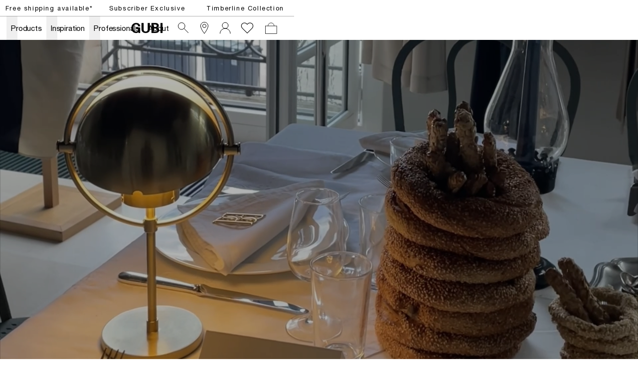

--- FILE ---
content_type: text/html; charset=utf-8
request_url: https://gubi.com/en/gr/products/multi-lite-portable-lamp?itemNumber=10121366
body_size: 75574
content:
<!DOCTYPE html><html lang="en-GR"><head><meta charSet="utf-8"/><title>GUBI Multi-Lite Portable Lamp</title><meta name="robots" content="index,follow"/><meta name="description" content="Bringing further flexibility to one of the most adaptable light designs of the 20th century, GUBI’s new edition of Louis Weisdorf’s sculptural and inventive Multi-Lite design reimagines the unique lamp in a portable format. Working in collaboration with the designer’s family, GUBI has redeveloped every component of the Multi-Lite Table Lamp in a more compact design, integrated a USB-charging facility, and incorporated a three-level, touch-activated dimmer function. The signature ring around the lamp now does double duty as a handle, allowing the lightweight lamp to be easily carried around and outside the home – the ideal companion to outdoor events and alfresco evenings."/><meta property="og:title" content="GUBI Multi-Lite Portable Lamp"/><meta property="og:description" content="Bringing further flexibility to one of the most adaptable light designs of the 20th century, GUBI’s new edition of Louis Weisdorf’s sculptural and inventive Multi-Lite design reimagines the unique lamp in a portable format. Working in collaboration with the designer’s family, GUBI has redeveloped every component of the Multi-Lite Table Lamp in a more compact design, integrated a USB-charging facility, and incorporated a three-level, touch-activated dimmer function. The signature ring around the lamp now does double duty as a handle, allowing the lightweight lamp to be easily carried around and outside the home – the ideal companion to outdoor events and alfresco evenings."/><meta property="og:url" content="https://gubi.com/en/gr/products/multi-lite-portable-lamp"/><meta property="og:type" content="website"/><meta property="og:locale" content="en_GR"/><link rel="canonical" href="https://gubi.com/en/gr/products/multi-lite-portable-lamp"/><meta class="elastic" name="type" content="product"/><meta class="elastic" property="og:image" name="image" content="https://cdn.thorcommerce.io/gubi/fec9138eb721b8892f49a07e2d832b75/10131401_F3Q_Multi-Lite-Portable-Lamp_Chrome_Pale-Lilac.png?w=1200&amp;f=webp"/><meta class="elastic" name="document_title" content="Multi-Lite Portable Lamp"/><meta name="viewport" content="width=device-width, height=device-height, initial-scale=1.0, user-scalable=0, minimum-scale=1.0, maximum-scale=1.0"/><link rel="preconnect" href="https://media.gubi.com"/><link rel="dns-prefetch" href="https://media.gubi.com"/><link rel="alternate" hrefLang="en-AT" href="https://gubi.com/en/at/products/multi-lite-portable-lamp"/><link rel="alternate" hrefLang="en-BE" href="https://gubi.com/en/be/products/multi-lite-portable-lamp"/><link rel="alternate" hrefLang="en-BG" href="https://gubi.com/en/bg/products/multi-lite-portable-lamp"/><link rel="alternate" hrefLang="en-HR" href="https://gubi.com/en/hr/products/multi-lite-portable-lamp"/><link rel="alternate" hrefLang="en-CY" href="https://gubi.com/en/cy/products/multi-lite-portable-lamp"/><link rel="alternate" hrefLang="en-CZ" href="https://gubi.com/en/cz/products/multi-lite-portable-lamp"/><link rel="alternate" hrefLang="en-EE" href="https://gubi.com/en/ee/products/multi-lite-portable-lamp"/><link rel="alternate" hrefLang="en-FI" href="https://gubi.com/en/fi/products/multi-lite-portable-lamp"/><link rel="alternate" hrefLang="en-FR" href="https://gubi.com/en/fr/products/multi-lite-portable-lamp"/><link rel="alternate" hrefLang="en-DE" href="https://gubi.com/en/de/products/multi-lite-portable-lamp"/><link rel="alternate" hrefLang="en-GR" href="https://gubi.com/en/gr/products/multi-lite-portable-lamp"/><link rel="alternate" hrefLang="en-HU" href="https://gubi.com/en/hu/products/multi-lite-portable-lamp"/><link rel="alternate" hrefLang="en-IE" href="https://gubi.com/en/ie/products/multi-lite-portable-lamp"/><link rel="alternate" hrefLang="en-IT" href="https://gubi.com/en/it/products/multi-lite-portable-lamp"/><link rel="alternate" hrefLang="en-LV" href="https://gubi.com/en/lv/products/multi-lite-portable-lamp"/><link rel="alternate" hrefLang="en-LT" href="https://gubi.com/en/lt/products/multi-lite-portable-lamp"/><link rel="alternate" hrefLang="en-LU" href="https://gubi.com/en/lu/products/multi-lite-portable-lamp"/><link rel="alternate" hrefLang="en-NL" href="https://gubi.com/en/nl/products/multi-lite-portable-lamp"/><link rel="alternate" hrefLang="en-PL" href="https://gubi.com/en/pl/products/multi-lite-portable-lamp"/><link rel="alternate" hrefLang="en-PT" href="https://gubi.com/en/pt/products/multi-lite-portable-lamp"/><link rel="alternate" hrefLang="en-RO" href="https://gubi.com/en/ro/products/multi-lite-portable-lamp"/><link rel="alternate" hrefLang="en-SK" href="https://gubi.com/en/sk/products/multi-lite-portable-lamp"/><link rel="alternate" hrefLang="en-SI" href="https://gubi.com/en/si/products/multi-lite-portable-lamp"/><link rel="alternate" hrefLang="en-ES" href="https://gubi.com/en/es/products/multi-lite-portable-lamp"/><link rel="alternate" hrefLang="en-GB" href="https://gubi.com/en/gb/products/multi-lite-portable-lamp"/><link rel="alternate" hrefLang="en-US" href="https://gubi.com/en/us/products/multi-lite-portable-lamp"/><link rel="alternate" hrefLang="da-DK" href="https://gubi.com/en/dk/products/multi-lite-portable-lamp"/><link rel="alternate" hrefLang="sv-SE" href="https://gubi.com/en/se/products/multi-lite-portable-lamp"/><link rel="alternate" hrefLang="en" href="https://gubi.com/en/int/products/multi-lite-portable-lamp"/><link rel="alternate" hrefLang="x-default" href="https://gubi.com/products/multi-lite-portable-lamp"/><link rel="preconnect" href="https://policy.app.cookieinformation.com"/><link rel="preload" as="image" imageSrcSet="https://cdn.thorcommerce.io/gubi/67a839c57f2e2fd0975ade0058f2e7f1/10121366_F3Q_Multi-Lite+Portable+Lamp_Chrome_White+Semi+Matt.png?w=128&amp;f=webp 128w, https://cdn.thorcommerce.io/gubi/67a839c57f2e2fd0975ade0058f2e7f1/10121366_F3Q_Multi-Lite+Portable+Lamp_Chrome_White+Semi+Matt.png?w=256&amp;f=webp 256w, https://cdn.thorcommerce.io/gubi/67a839c57f2e2fd0975ade0058f2e7f1/10121366_F3Q_Multi-Lite+Portable+Lamp_Chrome_White+Semi+Matt.png?w=384&amp;f=webp 384w, https://cdn.thorcommerce.io/gubi/67a839c57f2e2fd0975ade0058f2e7f1/10121366_F3Q_Multi-Lite+Portable+Lamp_Chrome_White+Semi+Matt.png?w=640&amp;f=webp 640w, https://cdn.thorcommerce.io/gubi/67a839c57f2e2fd0975ade0058f2e7f1/10121366_F3Q_Multi-Lite+Portable+Lamp_Chrome_White+Semi+Matt.png?w=750&amp;f=webp 750w, https://cdn.thorcommerce.io/gubi/67a839c57f2e2fd0975ade0058f2e7f1/10121366_F3Q_Multi-Lite+Portable+Lamp_Chrome_White+Semi+Matt.png?w=828&amp;f=webp 828w, https://cdn.thorcommerce.io/gubi/67a839c57f2e2fd0975ade0058f2e7f1/10121366_F3Q_Multi-Lite+Portable+Lamp_Chrome_White+Semi+Matt.png?w=1080&amp;f=webp 1080w, https://cdn.thorcommerce.io/gubi/67a839c57f2e2fd0975ade0058f2e7f1/10121366_F3Q_Multi-Lite+Portable+Lamp_Chrome_White+Semi+Matt.png?w=1200&amp;f=webp 1200w, https://cdn.thorcommerce.io/gubi/67a839c57f2e2fd0975ade0058f2e7f1/10121366_F3Q_Multi-Lite+Portable+Lamp_Chrome_White+Semi+Matt.png?w=1440&amp;f=webp 1440w, https://cdn.thorcommerce.io/gubi/67a839c57f2e2fd0975ade0058f2e7f1/10121366_F3Q_Multi-Lite+Portable+Lamp_Chrome_White+Semi+Matt.png?w=1920&amp;f=webp 1920w" imageSizes="(min-width: 834px) 40vw, 100vw"/><link rel="preload" as="image" imageSrcSet="https://cdn.thorcommerce.io/gubi/5f122c9201bdd909b2ca4e6b4fce4b48/10121366_F3Q2_Multi-Lite+Portable+Lamp_Chrome_White+Semi+Matt.png?w=128&amp;f=webp 128w, https://cdn.thorcommerce.io/gubi/5f122c9201bdd909b2ca4e6b4fce4b48/10121366_F3Q2_Multi-Lite+Portable+Lamp_Chrome_White+Semi+Matt.png?w=256&amp;f=webp 256w, https://cdn.thorcommerce.io/gubi/5f122c9201bdd909b2ca4e6b4fce4b48/10121366_F3Q2_Multi-Lite+Portable+Lamp_Chrome_White+Semi+Matt.png?w=384&amp;f=webp 384w, https://cdn.thorcommerce.io/gubi/5f122c9201bdd909b2ca4e6b4fce4b48/10121366_F3Q2_Multi-Lite+Portable+Lamp_Chrome_White+Semi+Matt.png?w=640&amp;f=webp 640w, https://cdn.thorcommerce.io/gubi/5f122c9201bdd909b2ca4e6b4fce4b48/10121366_F3Q2_Multi-Lite+Portable+Lamp_Chrome_White+Semi+Matt.png?w=750&amp;f=webp 750w, https://cdn.thorcommerce.io/gubi/5f122c9201bdd909b2ca4e6b4fce4b48/10121366_F3Q2_Multi-Lite+Portable+Lamp_Chrome_White+Semi+Matt.png?w=828&amp;f=webp 828w, https://cdn.thorcommerce.io/gubi/5f122c9201bdd909b2ca4e6b4fce4b48/10121366_F3Q2_Multi-Lite+Portable+Lamp_Chrome_White+Semi+Matt.png?w=1080&amp;f=webp 1080w, https://cdn.thorcommerce.io/gubi/5f122c9201bdd909b2ca4e6b4fce4b48/10121366_F3Q2_Multi-Lite+Portable+Lamp_Chrome_White+Semi+Matt.png?w=1200&amp;f=webp 1200w, https://cdn.thorcommerce.io/gubi/5f122c9201bdd909b2ca4e6b4fce4b48/10121366_F3Q2_Multi-Lite+Portable+Lamp_Chrome_White+Semi+Matt.png?w=1440&amp;f=webp 1440w, https://cdn.thorcommerce.io/gubi/5f122c9201bdd909b2ca4e6b4fce4b48/10121366_F3Q2_Multi-Lite+Portable+Lamp_Chrome_White+Semi+Matt.png?w=1920&amp;f=webp 1920w" imageSizes="(min-width: 834px) 40vw, 100vw"/><link rel="preload" as="image" imageSrcSet="https://cdn.thorcommerce.io/gubi/2852b7c8472e4e88587e5b84bc71545f/10121366_FRT_Multi-Lite+Portable+Lamp_Chrome_White+Semi+Matt.png?w=128&amp;f=webp 128w, https://cdn.thorcommerce.io/gubi/2852b7c8472e4e88587e5b84bc71545f/10121366_FRT_Multi-Lite+Portable+Lamp_Chrome_White+Semi+Matt.png?w=256&amp;f=webp 256w, https://cdn.thorcommerce.io/gubi/2852b7c8472e4e88587e5b84bc71545f/10121366_FRT_Multi-Lite+Portable+Lamp_Chrome_White+Semi+Matt.png?w=384&amp;f=webp 384w, https://cdn.thorcommerce.io/gubi/2852b7c8472e4e88587e5b84bc71545f/10121366_FRT_Multi-Lite+Portable+Lamp_Chrome_White+Semi+Matt.png?w=640&amp;f=webp 640w, https://cdn.thorcommerce.io/gubi/2852b7c8472e4e88587e5b84bc71545f/10121366_FRT_Multi-Lite+Portable+Lamp_Chrome_White+Semi+Matt.png?w=750&amp;f=webp 750w, https://cdn.thorcommerce.io/gubi/2852b7c8472e4e88587e5b84bc71545f/10121366_FRT_Multi-Lite+Portable+Lamp_Chrome_White+Semi+Matt.png?w=828&amp;f=webp 828w, https://cdn.thorcommerce.io/gubi/2852b7c8472e4e88587e5b84bc71545f/10121366_FRT_Multi-Lite+Portable+Lamp_Chrome_White+Semi+Matt.png?w=1080&amp;f=webp 1080w, https://cdn.thorcommerce.io/gubi/2852b7c8472e4e88587e5b84bc71545f/10121366_FRT_Multi-Lite+Portable+Lamp_Chrome_White+Semi+Matt.png?w=1200&amp;f=webp 1200w, https://cdn.thorcommerce.io/gubi/2852b7c8472e4e88587e5b84bc71545f/10121366_FRT_Multi-Lite+Portable+Lamp_Chrome_White+Semi+Matt.png?w=1440&amp;f=webp 1440w, https://cdn.thorcommerce.io/gubi/2852b7c8472e4e88587e5b84bc71545f/10121366_FRT_Multi-Lite+Portable+Lamp_Chrome_White+Semi+Matt.png?w=1920&amp;f=webp 1920w" imageSizes="(min-width: 834px) 40vw, 100vw"/><link rel="preload" as="image" imageSrcSet="https://cdn.thorcommerce.io/gubi/bfff758edd36d9195ac51816a38bae01/10121366_DTL_Multi-Lite+Portable+Lamp_Chrome_White+Semi+Matt.png?w=128&amp;f=webp 128w, https://cdn.thorcommerce.io/gubi/bfff758edd36d9195ac51816a38bae01/10121366_DTL_Multi-Lite+Portable+Lamp_Chrome_White+Semi+Matt.png?w=256&amp;f=webp 256w, https://cdn.thorcommerce.io/gubi/bfff758edd36d9195ac51816a38bae01/10121366_DTL_Multi-Lite+Portable+Lamp_Chrome_White+Semi+Matt.png?w=384&amp;f=webp 384w, https://cdn.thorcommerce.io/gubi/bfff758edd36d9195ac51816a38bae01/10121366_DTL_Multi-Lite+Portable+Lamp_Chrome_White+Semi+Matt.png?w=640&amp;f=webp 640w, https://cdn.thorcommerce.io/gubi/bfff758edd36d9195ac51816a38bae01/10121366_DTL_Multi-Lite+Portable+Lamp_Chrome_White+Semi+Matt.png?w=750&amp;f=webp 750w, https://cdn.thorcommerce.io/gubi/bfff758edd36d9195ac51816a38bae01/10121366_DTL_Multi-Lite+Portable+Lamp_Chrome_White+Semi+Matt.png?w=828&amp;f=webp 828w, https://cdn.thorcommerce.io/gubi/bfff758edd36d9195ac51816a38bae01/10121366_DTL_Multi-Lite+Portable+Lamp_Chrome_White+Semi+Matt.png?w=1080&amp;f=webp 1080w, https://cdn.thorcommerce.io/gubi/bfff758edd36d9195ac51816a38bae01/10121366_DTL_Multi-Lite+Portable+Lamp_Chrome_White+Semi+Matt.png?w=1200&amp;f=webp 1200w, https://cdn.thorcommerce.io/gubi/bfff758edd36d9195ac51816a38bae01/10121366_DTL_Multi-Lite+Portable+Lamp_Chrome_White+Semi+Matt.png?w=1440&amp;f=webp 1440w, https://cdn.thorcommerce.io/gubi/bfff758edd36d9195ac51816a38bae01/10121366_DTL_Multi-Lite+Portable+Lamp_Chrome_White+Semi+Matt.png?w=1920&amp;f=webp 1920w" imageSizes="(min-width: 834px) 40vw, 100vw"/><link rel="preload" as="image" imageSrcSet="https://cdn.thorcommerce.io/gubi/dd884af4444a2b03ea30e52c95097151/10121366_C_Multi-Lite+Portable+Lamp_Chrome_White+Semi+Matt.png?w=128&amp;f=webp 128w, https://cdn.thorcommerce.io/gubi/dd884af4444a2b03ea30e52c95097151/10121366_C_Multi-Lite+Portable+Lamp_Chrome_White+Semi+Matt.png?w=256&amp;f=webp 256w, https://cdn.thorcommerce.io/gubi/dd884af4444a2b03ea30e52c95097151/10121366_C_Multi-Lite+Portable+Lamp_Chrome_White+Semi+Matt.png?w=384&amp;f=webp 384w, https://cdn.thorcommerce.io/gubi/dd884af4444a2b03ea30e52c95097151/10121366_C_Multi-Lite+Portable+Lamp_Chrome_White+Semi+Matt.png?w=640&amp;f=webp 640w, https://cdn.thorcommerce.io/gubi/dd884af4444a2b03ea30e52c95097151/10121366_C_Multi-Lite+Portable+Lamp_Chrome_White+Semi+Matt.png?w=750&amp;f=webp 750w, https://cdn.thorcommerce.io/gubi/dd884af4444a2b03ea30e52c95097151/10121366_C_Multi-Lite+Portable+Lamp_Chrome_White+Semi+Matt.png?w=828&amp;f=webp 828w, https://cdn.thorcommerce.io/gubi/dd884af4444a2b03ea30e52c95097151/10121366_C_Multi-Lite+Portable+Lamp_Chrome_White+Semi+Matt.png?w=1080&amp;f=webp 1080w, https://cdn.thorcommerce.io/gubi/dd884af4444a2b03ea30e52c95097151/10121366_C_Multi-Lite+Portable+Lamp_Chrome_White+Semi+Matt.png?w=1200&amp;f=webp 1200w, https://cdn.thorcommerce.io/gubi/dd884af4444a2b03ea30e52c95097151/10121366_C_Multi-Lite+Portable+Lamp_Chrome_White+Semi+Matt.png?w=1440&amp;f=webp 1440w, https://cdn.thorcommerce.io/gubi/dd884af4444a2b03ea30e52c95097151/10121366_C_Multi-Lite+Portable+Lamp_Chrome_White+Semi+Matt.png?w=1920&amp;f=webp 1920w" imageSizes="(min-width: 834px) 40vw, 100vw"/><link rel="preload" as="image" imageSrcSet="https://cdn.thorcommerce.io/gubi/f42bdc572a24f4467d0e5e6a3745695d/10121366_C2_Multi-Lite+Portable+Lamp_Chrome_White+Semi+Matt.png?w=128&amp;f=webp 128w, https://cdn.thorcommerce.io/gubi/f42bdc572a24f4467d0e5e6a3745695d/10121366_C2_Multi-Lite+Portable+Lamp_Chrome_White+Semi+Matt.png?w=256&amp;f=webp 256w, https://cdn.thorcommerce.io/gubi/f42bdc572a24f4467d0e5e6a3745695d/10121366_C2_Multi-Lite+Portable+Lamp_Chrome_White+Semi+Matt.png?w=384&amp;f=webp 384w, https://cdn.thorcommerce.io/gubi/f42bdc572a24f4467d0e5e6a3745695d/10121366_C2_Multi-Lite+Portable+Lamp_Chrome_White+Semi+Matt.png?w=640&amp;f=webp 640w, https://cdn.thorcommerce.io/gubi/f42bdc572a24f4467d0e5e6a3745695d/10121366_C2_Multi-Lite+Portable+Lamp_Chrome_White+Semi+Matt.png?w=750&amp;f=webp 750w, https://cdn.thorcommerce.io/gubi/f42bdc572a24f4467d0e5e6a3745695d/10121366_C2_Multi-Lite+Portable+Lamp_Chrome_White+Semi+Matt.png?w=828&amp;f=webp 828w, https://cdn.thorcommerce.io/gubi/f42bdc572a24f4467d0e5e6a3745695d/10121366_C2_Multi-Lite+Portable+Lamp_Chrome_White+Semi+Matt.png?w=1080&amp;f=webp 1080w, https://cdn.thorcommerce.io/gubi/f42bdc572a24f4467d0e5e6a3745695d/10121366_C2_Multi-Lite+Portable+Lamp_Chrome_White+Semi+Matt.png?w=1200&amp;f=webp 1200w, https://cdn.thorcommerce.io/gubi/f42bdc572a24f4467d0e5e6a3745695d/10121366_C2_Multi-Lite+Portable+Lamp_Chrome_White+Semi+Matt.png?w=1440&amp;f=webp 1440w, https://cdn.thorcommerce.io/gubi/f42bdc572a24f4467d0e5e6a3745695d/10121366_C2_Multi-Lite+Portable+Lamp_Chrome_White+Semi+Matt.png?w=1920&amp;f=webp 1920w" imageSizes="(min-width: 834px) 40vw, 100vw"/><link rel="preload" as="image" imageSrcSet="https://cdn.thorcommerce.io/gubi/e91dfb0f7302327f7c6242f5e844eb71/10121366_L_Multi-Lite+Portable+Lamp_Chrome_White+Semi+Matt.png?w=128&amp;f=webp 128w, https://cdn.thorcommerce.io/gubi/e91dfb0f7302327f7c6242f5e844eb71/10121366_L_Multi-Lite+Portable+Lamp_Chrome_White+Semi+Matt.png?w=256&amp;f=webp 256w, https://cdn.thorcommerce.io/gubi/e91dfb0f7302327f7c6242f5e844eb71/10121366_L_Multi-Lite+Portable+Lamp_Chrome_White+Semi+Matt.png?w=384&amp;f=webp 384w, https://cdn.thorcommerce.io/gubi/e91dfb0f7302327f7c6242f5e844eb71/10121366_L_Multi-Lite+Portable+Lamp_Chrome_White+Semi+Matt.png?w=640&amp;f=webp 640w, https://cdn.thorcommerce.io/gubi/e91dfb0f7302327f7c6242f5e844eb71/10121366_L_Multi-Lite+Portable+Lamp_Chrome_White+Semi+Matt.png?w=750&amp;f=webp 750w, https://cdn.thorcommerce.io/gubi/e91dfb0f7302327f7c6242f5e844eb71/10121366_L_Multi-Lite+Portable+Lamp_Chrome_White+Semi+Matt.png?w=828&amp;f=webp 828w, https://cdn.thorcommerce.io/gubi/e91dfb0f7302327f7c6242f5e844eb71/10121366_L_Multi-Lite+Portable+Lamp_Chrome_White+Semi+Matt.png?w=1080&amp;f=webp 1080w, https://cdn.thorcommerce.io/gubi/e91dfb0f7302327f7c6242f5e844eb71/10121366_L_Multi-Lite+Portable+Lamp_Chrome_White+Semi+Matt.png?w=1200&amp;f=webp 1200w, https://cdn.thorcommerce.io/gubi/e91dfb0f7302327f7c6242f5e844eb71/10121366_L_Multi-Lite+Portable+Lamp_Chrome_White+Semi+Matt.png?w=1440&amp;f=webp 1440w, https://cdn.thorcommerce.io/gubi/e91dfb0f7302327f7c6242f5e844eb71/10121366_L_Multi-Lite+Portable+Lamp_Chrome_White+Semi+Matt.png?w=1920&amp;f=webp 1920w" imageSizes="(min-width: 834px) 40vw, 100vw"/><script type="application/ld+json">{"@context":"https://schema.org/","@type":"ProductGroup","name":"Multi-Lite Portable Lamp","description":"Bringing further flexibility to one of the most adaptable light designs of the 20th century, GUBI’s new edition of Louis Weisdorf’s sculptural and inventive Multi-Lite design reimagines the unique lamp in a portable format. Working in collaboration with the designer’s family, GUBI has redeveloped every component of the Multi-Lite Table Lamp in a more compact design, integrated a USB-charging facility, and incorporated a three-level, touch-activated dimmer function. The signature ring around the lamp now does double duty as a handle, allowing the lightweight lamp to be easily carried around and outside the home – the ideal companion to outdoor events and alfresco evenings.","url":"https://gubi.com/en/gr/productsmulti-lite-portable-lamp","brand":{"@type":"Brand","name":"GUBI"},"productGroupID":"product_01jdyym1j1e00a386wq2kvpbes","hasVariant":[{"@type":"Product","sku":"10131401","productID":"10131401","gtin":"5715015886932","image":[["https://cdn.thorcommerce.io/gubi/fec9138eb721b8892f49a07e2d832b75/10131401_F3Q_Multi-Lite-Portable-Lamp_Chrome_Pale-Lilac.png?w=1920&f=webp","https://cdn.thorcommerce.io/gubi/1b43a2c844e0defb30c38527bf43ed69/10131401_F3Q2_Multi-Lite-Portable-Lamp_Chrome_Pale-Lilac.png?w=1920&f=webp","https://cdn.thorcommerce.io/gubi/487a4797d9bf6da8cededdda4fb1a6bc/10131401_FRT_Multi-Lite-Portable-Lamp_Chrome_Pale-Lilac.png?w=1920&f=webp","https://cdn.thorcommerce.io/gubi/b982c1e02312a4e199942ba99be406d5/10131401_DTL_Multi-Lite-Portable-Lamp_Chrome_Pale-Lilac.png?w=1920&f=webp","https://cdn.thorcommerce.io/gubi/334cfd8869ea97ea9ab89964713ed247/10131401_L_Multi-Lite-Portable-Lamp_Chrome_Pale-Lilac.jpg?w=1920&f=webp","https://cdn.thorcommerce.io/gubi/b7a65cc18368b246c46fb4db3d6064ba/10131401_L2_Multi-Lite-Portable-Lamp_Chrome_Pale-Lilac.jpg?w=1920&f=webp","https://cdn.thorcommerce.io/gubi/16316e14f250c5881a63faf438043509/10131401_L3_Multi-Lite-Portable-Lamp_Chrome_Pale-Lilac.jpg?w=1920&f=webp","https://cdn.thorcommerce.io/gubi/b74cc10142d44bee03f693fd86057f11/10131401_L4_Multi-Lite-Portable-Lamp_Chrome_Pale-Lilac.jpg?w=1920&f=webp"]],"name":"Multi-Lite Portable Lamp, EU (Base: Chrome, Shade: Pale Lilac)","offers":{"@type":"Offer","url":"https://gubi.com/en/gr/products/multi-lite-portable-lamp?itemNumber10131401","price":"399","priceCurrency":"EUR","availability":"https://schema.org/InStock","itemCondition":"https://schema.org/NewCondition"}},{"@type":"Product","sku":"10131403","productID":"10131403","gtin":"5715015886956","image":[["https://cdn.thorcommerce.io/gubi/d56b99f846eba66e014490edc4725786/10131403_F3Q_Multi-Lite-Portable-Lamp_Brass_Pastel-Gray.png?w=1920&f=webp","https://cdn.thorcommerce.io/gubi/94adc2892d9393212b301cb74599b952/10131403_FRT_Multi-Lite-Portable-Lamp_Brass_Pastel-Gray.png?w=1920&f=webp","https://cdn.thorcommerce.io/gubi/089fd203cb3f6bbd294491e5a26dd505/10131403_DTL_Multi-Lite-Portable-Lamp_Brass_Pastel-Gray.png?w=1920&f=webp","https://cdn.thorcommerce.io/gubi/e032d9488992ca5a97146d49245e7038/10131403_L_Multi-Lite-Portable-Lamp_Brass_Pastel-Gray.jpg?w=1920&f=webp","https://cdn.thorcommerce.io/gubi/bc522851b01d3e2c73cb9ed0b69e38a8/10131403_L2_Multi-Lite-Portable-Lamp_Brass_Pastel-Gray.jpg?w=1920&f=webp","https://cdn.thorcommerce.io/gubi/5c78576748be93c519e1d7e325140121/10131403_L3_Multi-Lite-Portable-Lamp_Brass_Pastel-Gray+.jpg?w=1920&f=webp","https://cdn.thorcommerce.io/gubi/11f7580c84287954b531ba8f9175b8f3/10131403_F2Q2_Multi-Lite-Portable-Lamp_Brass_Pastel-Gray.png?w=1920&f=webp"]],"name":"Multi-Lite Portable Lamp, EU (Base: Brass, Shade: Pastel Gray)","offers":{"@type":"Offer","url":"https://gubi.com/en/gr/products/multi-lite-portable-lamp?itemNumber10131403","price":"399","priceCurrency":"EUR","availability":"https://schema.org/InStock","itemCondition":"https://schema.org/NewCondition"}},{"@type":"Product","sku":"10131399","productID":"10131399","gtin":"5715015886918","image":[["https://cdn.thorcommerce.io/gubi/0427c490ee27c4e68d7f120eaaae8000/10131399_F3Q_Multi-Lite-Portable-Lamp_Black-Brass.png?w=1920&f=webp","https://cdn.thorcommerce.io/gubi/e051b52dba5c9b168659b2df78bbbbbf/10131399_F3Q2_Multi-Lite-Portable-Lamp_Black-Brass.tif.png?w=1920&f=webp","https://cdn.thorcommerce.io/gubi/6ddeef38178b1ed72013a02c3b6b4cc9/10131399_FRT_Multi-Lite-Portable-Lamp_Black-Brass.tif.png?w=1920&f=webp","https://cdn.thorcommerce.io/gubi/48b0c696fadbda721a2628eacac3681a/10131399_DTL_Multi-Lite-Portable-Lamp_Black-Brass.tif.png?w=1920&f=webp","https://cdn.thorcommerce.io/gubi/2ae0b13f97c6d75b5f9d72a9c0eb8b9d/10131399_L_Multi-Lite-Portable-Lamp_Black-Brass.jpg?w=1920&f=webp","https://cdn.thorcommerce.io/gubi/1a8028680e9e685d990d54104c985154/10131399_L2_Multi-Lite-Portable-Lamp_Black-Brass.jpg?w=1920&f=webp","https://cdn.thorcommerce.io/gubi/5c78576748be93c519e1d7e325140121/10131399_L3_Multi-Lite-Portable-Lamp_Black-Brass.jpg?w=1920&f=webp"]],"name":"Multi-Lite Portable Lamp, EU (Base: Black Brass, Shade: Black Brass)","offers":{"@type":"Offer","url":"https://gubi.com/en/gr/products/multi-lite-portable-lamp?itemNumber10131399","price":"399","priceCurrency":"EUR","availability":"https://schema.org/InStock","itemCondition":"https://schema.org/NewCondition"}},{"@type":"Product","sku":"10131400","productID":"10131400","gtin":"5715015886925","image":[["https://cdn.thorcommerce.io/gubi/1bb4ea7458e45418af09e1a1305a1fc9/10131400_F3Q_Multi-Lite-Portable-Lamp_Chrome_Teal-Green.png?w=1920&f=webp","https://cdn.thorcommerce.io/gubi/5855ab2b23bcfd49c468b1e66215725c/10131400_F3Q2_Multi-Lite-Portable-Lamp_Chrome_Teal-Green.png?w=1920&f=webp","https://cdn.thorcommerce.io/gubi/9560a262c7d8c5571cb49548e9d0b313/10131400_FRT_Multi-Lite-Portable-Lamp_Chrome_Teal-Green.png?w=1920&f=webp","https://cdn.thorcommerce.io/gubi/8053515876620e8941a9dff3a6bf4481/10131400_DTL_Multi-Lite-Portable-Lamp_Chrome_Teal-Green.png?w=1920&f=webp","https://cdn.thorcommerce.io/gubi/83da60d9adc22396eaad5f7fa58da22e/10131400_L_Multi-Lite-Portable-Lamp_Chrome_Teal-Green.jpg?w=1920&f=webp","https://cdn.thorcommerce.io/gubi/b74cc10142d44bee03f693fd86057f11/10131400_L2_Multi-Lite-Portable-Lamp_Chrome_Teal-Green.jpg?w=1920&f=webp","https://cdn.thorcommerce.io/gubi/b7a65cc18368b246c46fb4db3d6064ba/10131400_L3_Multi-Lite-Portable-Lamp_Chrome_Teal-Green.jpg?w=1920&f=webp"]],"name":"Multi-Lite Portable Lamp, EU (Base: Chrome, Shade: Teal Green)","offers":{"@type":"Offer","url":"https://gubi.com/en/gr/products/multi-lite-portable-lamp?itemNumber10131400","price":"399","priceCurrency":"EUR","availability":"https://schema.org/InStock","itemCondition":"https://schema.org/NewCondition"}},{"@type":"Product","sku":"10121359","productID":"10121359","gtin":"5715015779616","image":[["https://cdn.thorcommerce.io/gubi/1f1a2ea07ce03153f7c95414c29669e6/10121359_F3Q_Multi-Lite+Portable+Lamp_Brass_Black+Semi+Matt.png?w=1920&f=webp","https://cdn.thorcommerce.io/gubi/60bf50306641b5dbc2ec451a7251fe3b/10121359_F3Q2_Multi-Lite+Portable+Lamp_Brass_Black+Semi+Matt.png?w=1920&f=webp","https://cdn.thorcommerce.io/gubi/034473dff6b2c4adef6a0150832ca7ec/10121359_FRT_Multi-Lite+Portable+Lamp_Brass_Black+Semi+Matt.png?w=1920&f=webp","https://cdn.thorcommerce.io/gubi/6b6eda412fa0271628421f44e913e170/10121359_DTL_Multi-Lite+Portable+Lamp_Brass_Black+Semi+Matt.png?w=1920&f=webp","https://cdn.thorcommerce.io/gubi/2fd38a177634ecdd0739b20084ed9d09/10121359_C_Multi-Lite+Portable+Lamp_Brass_Black+Semi+Matt.png?w=1920&f=webp","https://cdn.thorcommerce.io/gubi/3bb85f9d0466ff27b4bd4a0f82eac570/10121359_L_Multi-Lite+Portable+Lamp_Brass_Black+Semi+Matt.png?w=1920&f=webp"]],"name":"Multi-Lite Portable Lamp (Base: Brass, Shade: Black Semi Matt)","offers":{"@type":"Offer","url":"https://gubi.com/en/gr/products/multi-lite-portable-lamp?itemNumber10121359","price":"399","priceCurrency":"EUR","availability":"https://schema.org/InStock","itemCondition":"https://schema.org/NewCondition"}},{"@type":"Product","sku":"10121360","productID":"10121360","gtin":"5715015779623","image":[["https://cdn.thorcommerce.io/gubi/3d5f258e385aa44e5040819208cf49a8/10121360_F3Q_Multi-Lite+Portable+Lamp_Brass_Brass.png?w=1920&f=webp","https://cdn.thorcommerce.io/gubi/a5b77fecd181734304d9f5e5216fc44b/10121360_F3Q2_Multi-Lite+Portable+Lamp_Brass_Brass.png?w=1920&f=webp","https://cdn.thorcommerce.io/gubi/a7621cfdcf94fd20368b4d9891c4727a/10121360_FRT_Multi-Lite+Portable+Lamp_Brass_Brass.png?w=1920&f=webp","https://cdn.thorcommerce.io/gubi/cb4e1f89226a42011dde2aa84c3390f6/10121360_C2_Multi-Lite+Portable+Lamp_Brass_Brass.png?w=1920&f=webp","https://cdn.thorcommerce.io/gubi/6913fb363b106d981ce6c38bfda75497/10121360_L_Multi-Lite+Portable+Lamp_Brass_Brass.png?w=1920&f=webp"]],"name":"Multi-Lite Portable Lamp (Base: Brass, Shade: Brass Shiny)","offers":{"@type":"Offer","url":"https://gubi.com/en/gr/products/multi-lite-portable-lamp?itemNumber10121360","price":"399","priceCurrency":"EUR","availability":"https://schema.org/InStock","itemCondition":"https://schema.org/NewCondition"}},{"@type":"Product","sku":"10121365","productID":"10121365","gtin":"5715015779678","image":[["https://cdn.thorcommerce.io/gubi/43938050621e3d9c389e92bcc1555b9b/10121365_F3Q_Multi-Lite+Portable+Lamp_Chrome_Chrome.png?w=1920&f=webp","https://cdn.thorcommerce.io/gubi/5d5e13b0c2fb712558a55774c0a4faab/10121365_F3Q2_Multi-Lite+Portable+Lamp_Chrome_Chrome.png?w=1920&f=webp","https://cdn.thorcommerce.io/gubi/3dcc704e98962e7af914f1ef7fa7550c/10121365_FRT_Multi-Lite+Portable+Lamp_Chrome_Chrome.png?w=1920&f=webp","https://cdn.thorcommerce.io/gubi/ba7637732332705300b2d0930272d9e9/10121365_DTL_Multi-Lite+Portable+Lamp_Chrome_Chrome.png?w=1920&f=webp","https://cdn.thorcommerce.io/gubi/9873e48b36019f53cf0e4e616baf21d9/10121365_C2_Multi-Lite+Portable+Lamp_Chrome_Chrome.png?w=1920&f=webp","https://cdn.thorcommerce.io/gubi/d6c971e078f12cf7f3fe0e65bbae5cd3/10121365_L_Multi-Lite+Portable+Lamp_Chrome_Chrome.jpg?w=1920&f=webp","https://cdn.thorcommerce.io/gubi/415ac9cfa9af5a9d81112d8d0fa81317/10121365_L2_Multi-Lite+Portable+Lamp_Chrome_Chrome.jpg?w=1920&f=webp","https://cdn.thorcommerce.io/gubi/c12dbee049cd3de10b558f081bbaf040/10121365_L3_Multi-Lite+Portable+Lamp_Chrome_Chrome.png?w=1920&f=webp"]],"name":"Multi-Lite Portable Lamp (Base: Chrome, Shade: Chrome)","offers":{"@type":"Offer","url":"https://gubi.com/en/gr/products/multi-lite-portable-lamp?itemNumber10121365","price":"399","priceCurrency":"EUR","availability":"https://schema.org/InStock","itemCondition":"https://schema.org/NewCondition"}},{"@type":"Product","sku":"10121366","productID":"10121366","gtin":"5715015779685","image":[["https://cdn.thorcommerce.io/gubi/67a839c57f2e2fd0975ade0058f2e7f1/10121366_F3Q_Multi-Lite+Portable+Lamp_Chrome_White+Semi+Matt.png?w=1920&f=webp","https://cdn.thorcommerce.io/gubi/5f122c9201bdd909b2ca4e6b4fce4b48/10121366_F3Q2_Multi-Lite+Portable+Lamp_Chrome_White+Semi+Matt.png?w=1920&f=webp","https://cdn.thorcommerce.io/gubi/2852b7c8472e4e88587e5b84bc71545f/10121366_FRT_Multi-Lite+Portable+Lamp_Chrome_White+Semi+Matt.png?w=1920&f=webp","https://cdn.thorcommerce.io/gubi/bfff758edd36d9195ac51816a38bae01/10121366_DTL_Multi-Lite+Portable+Lamp_Chrome_White+Semi+Matt.png?w=1920&f=webp","https://cdn.thorcommerce.io/gubi/dd884af4444a2b03ea30e52c95097151/10121366_C_Multi-Lite+Portable+Lamp_Chrome_White+Semi+Matt.png?w=1920&f=webp","https://cdn.thorcommerce.io/gubi/f42bdc572a24f4467d0e5e6a3745695d/10121366_C2_Multi-Lite+Portable+Lamp_Chrome_White+Semi+Matt.png?w=1920&f=webp","https://cdn.thorcommerce.io/gubi/e91dfb0f7302327f7c6242f5e844eb71/10121366_L_Multi-Lite+Portable+Lamp_Chrome_White+Semi+Matt.png?w=1920&f=webp"]],"name":"Multi-Lite Portable Lamp (Base: Chrome, Shade: White Semi Matt)","offers":{"@type":"Offer","url":"https://gubi.com/en/gr/products/multi-lite-portable-lamp?itemNumber10121366","price":"399","priceCurrency":"EUR","availability":"https://schema.org/InStock","itemCondition":"https://schema.org/NewCondition"}}]}</script><meta class="elastic" name="item_number" content="10131401"/><meta class="elastic" name="item_number" content="10131403"/><meta class="elastic" name="item_number" content="10131399"/><meta class="elastic" name="item_number" content="10131400"/><meta class="elastic" name="item_number" content="10121359"/><meta class="elastic" name="item_number" content="10121360"/><meta class="elastic" name="item_number" content="10121365"/><meta class="elastic" name="item_number" content="10121366"/><meta class="elastic" name="product_id" content="product_01jdyym1j1e00a386wq2kvpbes"/><meta property="product:brand" content="GUBI"/><meta property="product:availability" content="in stock"/><meta property="product:condition" content="new"/><meta property="product:price:amount" content="399"/><meta property="product:price:currency" content="EUR"/><meta property="product:locale" content="en_GR"/><meta property="product:retailer_item_id" content="10121366"/><meta property="product:item_group_id" content="product_01jdyym1j1e00a386wq2kvpbes"/><meta property="product:category" content="4636"/><meta name="next-head-count" content="73"/><link rel="preload" href="/_next/static/media/5a9d0c78728c068f-s.p.woff2" as="font" type="font/woff2" crossorigin="anonymous" data-next-font="size-adjust"/><link rel="preload" href="/_next/static/media/c3b4dfebb32ed0fe-s.p.woff2" as="font" type="font/woff2" crossorigin="anonymous" data-next-font="size-adjust"/><link rel="preload" href="/_next/static/media/7ab6247461c9acb4-s.p.woff2" as="font" type="font/woff2" crossorigin="anonymous" data-next-font="size-adjust"/><link rel="preload" href="/_next/static/media/4291f48c2ea51320-s.p.ttf" as="font" type="font/ttf" crossorigin="anonymous" data-next-font="size-adjust"/><script id="gtag-setup" data-nscript="beforeInteractive">
            window.dataLayer = window.dataLayer || [];
            function gtag() {
              dataLayer.push(arguments);
            }
            
            gtag('consent', 'default', {
              ad_storage: 'denied',
              ad_user_data: 'denied',
              ad_personalization: 'denied',
              analytics_storage: 'denied',
              wait_for_update: 2000
            });

            gtag('set', 'ads_data_redaction', true);
          </script><link rel="preload" href="/_next/static/css/bf4f07860177a14d.css" as="style"/><link rel="stylesheet" href="/_next/static/css/bf4f07860177a14d.css" data-n-g=""/><link rel="preload" href="/_next/static/css/67c51eeb452d10a5.css" as="style"/><link rel="stylesheet" href="/_next/static/css/67c51eeb452d10a5.css" data-n-p=""/><noscript data-n-css=""></noscript><script defer="" nomodule="" src="/_next/static/chunks/polyfills-42372ed130431b0a.js"></script><script id="CookieConsent" src="https://policy.app.cookieinformation.com/uc.js" data-culture="EN" data-gcm-version="2.0" defer="" data-nscript="beforeInteractive"></script><script src="/_next/static/chunks/webpack-99cd57817f72c9cf.js" defer=""></script><script src="/_next/static/chunks/framework-17f8a62254bbb9d4.js" defer=""></script><script src="/_next/static/chunks/main-e952a9fe888d9a7a.js" defer=""></script><script src="/_next/static/chunks/pages/_app-0e60434e103c869a.js" defer=""></script><script src="/_next/static/chunks/5d416436-5dfa0e0c0cbd5e94.js" defer=""></script><script src="/_next/static/chunks/913-7a12382da0190dd4.js" defer=""></script><script src="/_next/static/chunks/704-657e2c15bcb9f7d2.js" defer=""></script><script src="/_next/static/chunks/662-ae359409562ae2f0.js" defer=""></script><script src="/_next/static/chunks/566-b42aee45c9f75293.js" defer=""></script><script src="/_next/static/chunks/605-d027f50b335954f3.js" defer=""></script><script src="/_next/static/chunks/402-6b9a439a3facb27c.js" defer=""></script><script src="/_next/static/chunks/358-ce694a78f2c6bc20.js" defer=""></script><script src="/_next/static/chunks/pages/%5Blanguage%5D/%5Bcountry%5D/products/%5Bslug%5D-a1bbe65dd1362bae.js" defer=""></script><script src="/_next/static/4fUuJ3kKoo5bSFGMX2rtb/_buildManifest.js" defer=""></script><script src="/_next/static/4fUuJ3kKoo5bSFGMX2rtb/_ssgManifest.js" defer=""></script><style id="__jsx-1121092785">:root{--helvetica:'__helvetical_7b63b4', '__helvetical_Fallback_7b63b4', Helvetica Neue LT Std Roman, Helvetica, Arial, sans-serif;--helvetica-md:'__helveticalMd_32a394', '__helveticalMd_Fallback_32a394', Helvetica Neue LT Std Roman, Helvetica, Arial, sans-serif;--kingscaslon:'__kingscaslon_14b343', '__kingscaslon_Fallback_14b343', Kings Caslon Display Typo, Times New Roman, Times, serif;--lato:'__lato_a88817', '__lato_Fallback_a88817'}</style></head><body class="loading"><noscript><iframe src="https://load.tracking.gubi.com/ns.html?id=GTM-T8WK6KH" height="0" width="0" style="display:none;visibility:hidden"></iframe></noscript><div id="__next"><style>#nprogress{pointer-events:none}#nprogress .bar{background:rgba(0,0,0,0.5);position:fixed;z-index:1600;top: 0;left:0;width:100%;height:2px}#nprogress .peg{display:block;position:absolute;right:0;width:100px;height:100%;;opacity:1;-webkit-transform:rotate(3deg) translate(0px,-4px);-ms-transform:rotate(3deg) translate(0px,-4px);transform:rotate(3deg) translate(0px,-4px)}#nprogress .spinner{display:block;position:fixed;z-index:1600;top: 15px;right:15px}#nprogress .spinner-icon{width:18px;height:18px;box-sizing:border-box;border:2px solid transparent;border-top-color:rgba(0,0,0,0.5);border-left-color:rgba(0,0,0,0.5);border-radius:50%;-webkit-animation:nprogress-spinner 400ms linear infinite;animation:nprogress-spinner 400ms linear infinite}.nprogress-custom-parent{overflow:hidden;position:relative}.nprogress-custom-parent #nprogress .bar,.nprogress-custom-parent #nprogress .spinner{position:absolute}@-webkit-keyframes nprogress-spinner{0%{-webkit-transform:rotate(0deg)}100%{-webkit-transform:rotate(360deg)}}@keyframes nprogress-spinner{0%{transform:rotate(0deg)}100%{transform:rotate(360deg)}}</style><div class="MarketMatchingModal_root__S2TNU"><div class="MarketMatchingModal_modal__avwsD"><div class="flex flex-col"><div class="bodyText max-w-md mb-5"><b>We think you are in Rest of the World</b><br/>Choose the country matching your desired destination.</div><div class="flex items-center gap-4"><div class="w-1/2"><button class="Button_root__2zY6r Button_primary__1FtNZ Button_small__bJsPG w-full !justify-start whitespace-nowrap"><span class="Button_label__nqdRN flex items-center gap-2"><img style="width:18px;aspect-ratio:1" src="https://media.gubi.com/countries/GR.svg" alt="Greece"/><div class="overflow-hidden text-ellipsis">Greece</div></span></button></div><a class="w-1/2" href="/en/int/products/multi-lite-portable-lamp?itemNumber=10121366"><button class="Button_root__2zY6r Button_secondary__K4pe6 Button_small__bJsPG w-full !justify-start whitespace-nowrap"><span class="Button_label__nqdRN flex items-center gap-2"><img style="width:18px;aspect-ratio:1" src="https://media.gubi.com/countries/INT.svg" alt="int"/><div class="overflow-hidden text-ellipsis">Rest of the World</div></span></button></a></div><a class="Button_root__2zY6r Button_underline__nk3UM Button_noPadding__ZkciK !mt-5 w-fit"><span class="Button_label__nqdRN">See all countries</span></a></div></div></div><div data-header-space="true" class="Layout_root__mL46b relative" style="--top-nav-height:calc(var(--header-height) + 32px)"><div class="Navbar_rootWrapper__Ur0JQ" data-elastic-exclude="true"><aside class="Navbar_calloutRoot__v6stF"><div class="CalloutBanner_container__pOlQq CalloutBanner_mobile__qGHkY"><div class="CalloutBanner_swiperContainer__AyefJ"><div class="swiper CalloutBanner_root__2Wvod"><div class="swiper-wrapper"><div class="swiper-slide"><div class="TrustedHtml_root__km2l4 relative  px-0 justify-center items-center flex w-full !max-w-full  richText" style="--max-width:undefinedvw"><p><span class="linkHover"><a hrefLang="en-GR" data-link="next" href="/en/gr/customer-service/shipping-and-delivery">Free shipping available*</a></span></p></div></div><div class="swiper-slide"><div class="TrustedHtml_root__km2l4 relative  px-0 justify-center items-center flex w-full !max-w-full  richText" style="--max-width:undefinedvw"><p><a hrefLang="en-GR" data-link="next" href="/en/gr/newsletter/monthly-offer">Subscriber Exclusive</a></p></div></div><div class="swiper-slide"><div class="TrustedHtml_root__km2l4 relative  px-0 justify-center items-center flex w-full !max-w-full  richText" style="--max-width:undefinedvw"><p><a hrefLang="en-GR" data-link="next" href="/en/gr/collections/lighting/timberline-collection"><span class="linkHover">Timberline Collection</span></a></p></div></div></div></div></div></div><div class="CalloutBanner_container__pOlQq CalloutBanner_desktop__s4H3L"><div class="TrustedHtml_root__km2l4 flex justify-center richText" style="--max-width:undefinedvw"><p><span class="linkHover"><a hrefLang="en-GR" data-link="next" href="/en/gr/customer-service/shipping-and-delivery">Free shipping available*</a></span></p></div><div class="TrustedHtml_root__km2l4 flex justify-center richText" style="--max-width:undefinedvw"><p><a hrefLang="en-GR" data-link="next" href="/en/gr/newsletter/monthly-offer">Subscriber Exclusive</a></p></div><div class="TrustedHtml_root__km2l4 flex justify-center richText" style="--max-width:undefinedvw"><p><a hrefLang="en-GR" data-link="next" href="/en/gr/collections/lighting/timberline-collection"><span class="linkHover">Timberline Collection</span></a></p></div></div></aside><nav id="navbar-root" class="Navbar_root__V1dXU Navbar_transparent__oQoQL Navbar_withCartCount__lXzh_"><div id="navbar-background" class="Navbar_background__JHX8B"></div><div class="Navbar_content__rX_0n"><div class="Navbar_menuTrigger__zM_Tj Navbar_link__JVHkH"><button class="Navbar_menuTriggerButton__53yI8"><span class="Navbar_menuTriggerIcon__1oxhF"><svg width="24" height="24" viewBox="0 0 24 24" fill="none" xmlns="http://www.w3.org/2000/svg"><path fill-rule="evenodd" clip-rule="evenodd" d="M0 6.5L24 6.5V7.5L0 7.5L0 6.5ZM0 11.5L24 11.5V12.5L0 12.5L0 11.5ZM24 16.5L0 16.5L0 17.5L24 17.5V16.5Z" fill="currentColor"></path></svg></span></button></div><div class="Navbar_item__Pfqn_ Navbar_menuback__NCp63"><button class="Navbar_menubackButton__UjJLE"><span class="Navbar_chevronIcon__3Z_F7"><svg height="48" viewBox="0 0 9 48" width="9" xmlns="http://www.w3.org/2000/svg"><path d="m1.5618 24.0621 6.5581-6.4238c.2368-.2319.2407-.6118.0088-.8486-.2324-.2373-.6123-.2407-.8486-.0088l-7 6.8569c-.1157.1138-.1807.2695-.1802.4316.001.1621.0674.3174.1846.4297l7 6.7241c.1162.1118.2661.1675.4155.1675.1577 0 .3149-.062.4326-.1846.2295-.2388.2222-.6187-.0171-.8481z"></path></svg></span><span class="Navbar_menuBackChevronText__tn2Y6">Back</span></button></div><ul class="Navbar_list__Nz5We"><li class="Navbar_menu__0Q4yh Navbar_item__Pfqn_"><div class="Navbar_flyout__sQ2sl"><div class="Navbar_menuList__xRlJO"><div class="Navbar_item__Pfqn_ Navbar_itemMenu__lJM23"><div class="Navbar_submenuTriggerGroup__88q2D"><div class="Navbar_submenuTriggerItem__vc16m"><ul class="Navbar_submenuTriggerItemList__slLJ3"><li class="Navbar_submenuTriggerItemListItem__HYx4u"><a hrefLang="en-GR" class="Navbar_menuTriggerButton__53yI8" data-link="next" href="/en/gr/customer-service/retailers"><svg width="24" height="24" viewBox="0 0 24 24" fill="none" xmlns="http://www.w3.org/2000/svg"><path d="M19.5 8C19.5 9.40191 19.0292 11.0796 18.2892 12.8372C17.5526 14.5867 16.5665 16.3754 15.5742 17.988C14.5827 19.5991 13.5904 21.0256 12.8456 22.0497C12.5028 22.5211 12.2128 22.9066 12 23.1851C11.7872 22.9066 11.4972 22.5211 11.1544 22.0497C10.4096 21.0256 9.41729 19.5991 8.42583 17.988C7.4335 16.3754 6.44742 14.5867 5.71082 12.8372C4.97076 11.0796 4.5 9.40191 4.5 8C4.5 3.85786 7.85786 0.5 12 0.5C16.1421 0.5 19.5 3.85786 19.5 8Z" stroke="currentColor"></path><circle cx="12" cy="8" r="3.5" stroke="currentColor"></circle></svg></a></li><li class="Navbar_submenuTriggerItemListItem__HYx4u"><a hrefLang="en-GR" class="Navbar_menuTriggerButton__53yI8" data-link="next" href="/en/gr/newsletter"><div class="Navbar_newsletterWrapper__jy6Pq"><svg class="Navbar_newsletterIcon__SgAn_" version="1.1" id="Layer_1" xmlns="http://www.w3.org/2000/svg" xmlns:xlink="http://www.w3.org/1999/xlink" x="0px" y="0px" viewBox="0 0 799.7 550.4" xml:space="preserve"><rect x="59.9" y="59.3" class="st0" width="683.1" height="430.8"></rect><polyline class="st0" points="59.9,99.9 401.4,317.7 742.9,99.9 "></polyline></svg></div></a></li><li class="Navbar_submenuTriggerItemListItem__HYx4u"><div class="Navbar_wishlistWrapper__XZ0XE"><a hrefLang="en-GR" class="Navbar_menuTriggerButton__53yI8" data-link="next" href="/en/gr/wishlist"><svg width="28" height="23" viewBox="0 0 14 12" fill="none" xmlns="http://www.w3.org/2000/svg"><path d="M12.1354 1.39167C10.852 0.166666 8.86871 0.166666 7.58538 1.39167L7.00205 2.03333L6.36038 1.39167C5.07705 0.166666 3.09371 0.166666 1.81038 1.39167C0.527048 2.61667 0.585381 4.65833 1.81038 5.94167L2.45205 6.58333L7.00205 11.1333L11.552 6.58333L12.1937 5.94167C13.3604 4.65833 13.3604 2.675 12.1354 1.39167Z" stroke="white" stroke-width="0.583333" stroke-miterlimit="10"></path></svg></a></div></li></ul></div></div></div><div class="Navbar_item__Pfqn_ Navbar_itemMenu__lJM23 Navbar_itemSubmenu__y3PEK"><ul class="Navbar_submenuTriggerGroup__88q2D"><li class="Navbar_submenuTriggerItem__vc16m"><a hrefLang="en-GR" target="" class="Navbar_link__JVHkH Navbar_submenuTriggerLink__hC6H0" data-link="next" href="/en/gr/categories/all-products"><span class="Navbar_linkText__K874Q Navbar_underlineAnimation__UiPeR">Products</span><span class="Navbar_linkChevron__AMfRJ"><svg height="48" viewBox="0 0 9 48" width="9" xmlns="http://www.w3.org/2000/svg"><path d="m1.5618 24.0621 6.5581-6.4238c.2368-.2319.2407-.6118.0088-.8486-.2324-.2373-.6123-.2407-.8486-.0088l-7 6.8569c-.1157.1138-.1807.2695-.1802.4316.001.1621.0674.3174.1846.4297l7 6.7241c.1162.1118.2661.1675.4155.1675.1577 0 .3149-.062.4326-.1846.2295-.2388.2222-.6187-.0171-.8481z"></path></svg></span></a></li><li class="Navbar_submenuTriggerItem__vc16m"><button class="Navbar_submenuTriggerButton__rtGk8"></button></li></ul><div class="Navbar_submenu__U1wqb Navbar_flyout__sQ2sl"><div class="Navbar_flyoutScrollContainer__yCRtN" data-scroll="true"><div class="Navbar_submenuContent__frv0O"><div class="Navbar_submenuContentLeft__wmc2V"><div class="Navbar_submenuGroup__tgs2E"><p class="Navbar_submenuHeader__yJjTj"><a hrefLang="en-GR" target="" class="Navbar_submenuHeaderLink__lG_Bv" data-link="next" href="/en/gr/categories/seating"><span class="Navbar_submenuHeaderLinkText__CZnlj Navbar_underlineAnimation__UiPeR">Seating</span></a></p><ul class="Navbar_submenuList__sZLgA"><li class="Navbar_submenuListItem__o90ZG"><a hrefLang="en-GR" target="" class="Navbar_submenuLink__pP9N6" data-link="next" href="/en/gr/categories/seating/dining-chairs"><span class="Navbar_submenuLinkText__Dtvr7 Navbar_underlineAnimation__UiPeR">Dining Chairs</span></a></li><li class="Navbar_submenuListItem__o90ZG"><a hrefLang="en-GR" target="" class="Navbar_submenuLink__pP9N6" data-link="next" href="/en/gr/categories/seating/lounge-chairs"><span class="Navbar_submenuLinkText__Dtvr7 Navbar_underlineAnimation__UiPeR">Lounge Chairs</span></a></li><li class="Navbar_submenuListItem__o90ZG"><a hrefLang="en-GR" target="" class="Navbar_submenuLink__pP9N6" data-link="next" href="/en/gr/categories/seating/sofas"><span class="Navbar_submenuLinkText__Dtvr7 Navbar_underlineAnimation__UiPeR">Sofas</span></a></li><li class="Navbar_submenuListItem__o90ZG"><a hrefLang="en-GR" target="" class="Navbar_submenuLink__pP9N6" data-link="next" href="/en/gr/categories/seating/ottomans-poufs"><span class="Navbar_submenuLinkText__Dtvr7 Navbar_underlineAnimation__UiPeR">Ottomans &amp; Poufs</span></a></li><li class="Navbar_submenuListItem__o90ZG"><a hrefLang="en-GR" target="" class="Navbar_submenuLink__pP9N6" data-link="next" href="/en/gr/categories/seating/stools-bar-chairs"><span class="Navbar_submenuLinkText__Dtvr7 Navbar_underlineAnimation__UiPeR">Stools &amp; Bar Chairs</span></a></li><li class="Navbar_submenuListItem__o90ZG"><a hrefLang="en-GR" target="" class="Navbar_submenuLink__pP9N6" data-link="next" href="/en/gr/categories/seating/meeting-chairs"><span class="Navbar_submenuLinkText__Dtvr7 Navbar_underlineAnimation__UiPeR">Meeting Chairs</span></a></li></ul></div><div class="Navbar_submenuGroup__tgs2E"><p class="Navbar_submenuHeader__yJjTj"><a hrefLang="en-GR" target="" class="Navbar_submenuHeaderLink__lG_Bv" data-link="next" href="/en/gr/categories/lighting"><span class="Navbar_submenuHeaderLinkText__CZnlj Navbar_underlineAnimation__UiPeR">Lighting</span></a></p><ul class="Navbar_submenuList__sZLgA"><li class="Navbar_submenuListItem__o90ZG"><a hrefLang="en-GR" target="" class="Navbar_submenuLink__pP9N6" data-link="next" href="/en/gr/categories/lighting/portable-lamps"><span class="Navbar_submenuLinkText__Dtvr7 Navbar_underlineAnimation__UiPeR">Portable Lamps</span></a></li><li class="Navbar_submenuListItem__o90ZG"><a hrefLang="en-GR" target="" class="Navbar_submenuLink__pP9N6" data-link="next" href="/en/gr/categories/lighting/table-lamps"><span class="Navbar_submenuLinkText__Dtvr7 Navbar_underlineAnimation__UiPeR">Table Lamps</span></a></li><li class="Navbar_submenuListItem__o90ZG"><a hrefLang="en-GR" target="" class="Navbar_submenuLink__pP9N6" data-link="next" href="/en/gr/categories/lighting/floor-lamps"><span class="Navbar_submenuLinkText__Dtvr7 Navbar_underlineAnimation__UiPeR">Floor Lamps</span></a></li><li class="Navbar_submenuListItem__o90ZG"><a hrefLang="en-GR" target="" class="Navbar_submenuLink__pP9N6" data-link="next" href="/en/gr/categories/lighting/pendants"><span class="Navbar_submenuLinkText__Dtvr7 Navbar_underlineAnimation__UiPeR">Pendants</span></a></li><li class="Navbar_submenuListItem__o90ZG"><a hrefLang="en-GR" target="" class="Navbar_submenuLink__pP9N6" data-link="next" href="/en/gr/categories/lighting/wall-ceiling-lamps"><span class="Navbar_submenuLinkText__Dtvr7 Navbar_underlineAnimation__UiPeR">Wall &amp; Ceiling Lamps</span></a></li></ul></div><div class="Navbar_submenuGroup__tgs2E"><p class="Navbar_submenuHeader__yJjTj"><a hrefLang="en-GR" target="" class="Navbar_submenuHeaderLink__lG_Bv" data-link="next" href="/en/gr/categories/tables"><span class="Navbar_submenuHeaderLinkText__CZnlj Navbar_underlineAnimation__UiPeR">Tables</span></a></p><ul class="Navbar_submenuList__sZLgA"><li class="Navbar_submenuListItem__o90ZG"><a hrefLang="en-GR" target="" class="Navbar_submenuLink__pP9N6" data-link="next" href="/en/gr/categories/desks-storage/desks"><span class="Navbar_submenuLinkText__Dtvr7 Navbar_underlineAnimation__UiPeR">Desks</span></a></li><li class="Navbar_submenuListItem__o90ZG"><a hrefLang="en-GR" target="" class="Navbar_submenuLink__pP9N6" data-link="next" href="/en/gr/categories/tables/dining-tables"><span class="Navbar_submenuLinkText__Dtvr7 Navbar_underlineAnimation__UiPeR">Dining Tables</span></a></li><li class="Navbar_submenuListItem__o90ZG"><a hrefLang="en-GR" target="" class="Navbar_submenuLink__pP9N6" data-link="next" href="/en/gr/categories/tables/coffee-tables"><span class="Navbar_submenuLinkText__Dtvr7 Navbar_underlineAnimation__UiPeR">Coffee Tables</span></a></li><li class="Navbar_submenuListItem__o90ZG"><a hrefLang="en-GR" target="" class="Navbar_submenuLink__pP9N6" data-link="next" href="/en/gr/categories/tables/lounge-tables"><span class="Navbar_submenuLinkText__Dtvr7 Navbar_underlineAnimation__UiPeR">Lounge Tables</span></a></li><li class="Navbar_submenuListItem__o90ZG"><a hrefLang="en-GR" target="" class="Navbar_submenuLink__pP9N6" data-link="next" href="/en/gr/categories/tables/bar-tables"><span class="Navbar_submenuLinkText__Dtvr7 Navbar_underlineAnimation__UiPeR">Bar Tables</span></a></li><li class="Navbar_submenuListItem__o90ZG"><a hrefLang="en-GR" target="" class="Navbar_submenuLink__pP9N6" data-link="next" href="/en/gr/categories/tables/consoles"><span class="Navbar_submenuLinkText__Dtvr7 Navbar_underlineAnimation__UiPeR">Consoles</span></a></li></ul></div><div class="Navbar_submenuGroup__tgs2E"><p class="Navbar_submenuHeader__yJjTj"><a hrefLang="en-GR" target="" class="Navbar_submenuHeaderLink__lG_Bv" data-link="next" href="/en/gr/categories/all-products"><span class="Navbar_submenuHeaderLinkText__CZnlj Navbar_underlineAnimation__UiPeR">Other</span></a></p><ul class="Navbar_submenuList__sZLgA"><li class="Navbar_submenuListItem__o90ZG"><a hrefLang="en-GR" target="" class="Navbar_submenuLink__pP9N6" data-link="next" href="/en/gr/categories/mirrors"><span class="Navbar_submenuLinkText__Dtvr7 Navbar_underlineAnimation__UiPeR">Mirrors</span></a></li><li class="Navbar_submenuListItem__o90ZG"><a hrefLang="en-GR" target="" class="Navbar_submenuLink__pP9N6" data-link="next" href="/en/gr/categories/desks-storage/storage"><span class="Navbar_submenuLinkText__Dtvr7 Navbar_underlineAnimation__UiPeR">Storage</span></a></li><li class="Navbar_submenuListItem__o90ZG"><a hrefLang="en-GR" target="" class="Navbar_submenuLink__pP9N6" data-link="next" href="/en/gr/categories/rugs-objects/rugs"><span class="Navbar_submenuLinkText__Dtvr7 Navbar_underlineAnimation__UiPeR">Rugs</span></a></li><li class="Navbar_submenuListItem__o90ZG"><a hrefLang="en-GR" target="" class="Navbar_submenuLink__pP9N6" data-link="next" href="/en/gr/categories/rugs-objects/objects"><span class="Navbar_submenuLinkText__Dtvr7 Navbar_underlineAnimation__UiPeR">Objects</span></a></li><li class="Navbar_submenuListItem__o90ZG"><a hrefLang="en-GR" target="" class="Navbar_submenuLink__pP9N6" data-link="next" href="/en/gr/categories/spare-parts"><span class="Navbar_submenuLinkText__Dtvr7 Navbar_underlineAnimation__UiPeR">Spare parts</span></a></li><li class="Navbar_submenuListItem__o90ZG"><a hrefLang="en-GR" target="" class="Navbar_submenuLink__pP9N6" data-link="next" href="/en/gr/categories/all-products"><span class="Navbar_submenuLinkText__Dtvr7 Navbar_underlineAnimation__UiPeR">All Products</span></a></li></ul></div><div class="Navbar_submenuGroup__tgs2E"><p class="Navbar_submenuHeader__yJjTj"><a hrefLang="en-GR" target="" class="Navbar_submenuHeaderLink__lG_Bv" data-link="next" href="/en/gr/categories/outdoor"><span class="Navbar_submenuHeaderLinkText__CZnlj Navbar_underlineAnimation__UiPeR">Outdoor</span></a></p><ul class="Navbar_submenuList__sZLgA"><li class="Navbar_submenuListItem__o90ZG"><a hrefLang="en-GR" target="" class="Navbar_submenuLink__pP9N6" data-link="next" href="/en/gr/categories/outdoor/outdoor-seating"><span class="Navbar_submenuLinkText__Dtvr7 Navbar_underlineAnimation__UiPeR">Seating</span></a></li><li class="Navbar_submenuListItem__o90ZG"><a hrefLang="en-GR" target="" class="Navbar_submenuLink__pP9N6" data-link="next" href="/en/gr/categories/outdoor/outdoor-tables"><span class="Navbar_submenuLinkText__Dtvr7 Navbar_underlineAnimation__UiPeR">Tables</span></a></li><li class="Navbar_submenuListItem__o90ZG"><a hrefLang="en-GR" target="" class="Navbar_submenuLink__pP9N6" data-link="next" href="/en/gr/categories/outdoor/outdoor-lighting"><span class="Navbar_submenuLinkText__Dtvr7 Navbar_underlineAnimation__UiPeR">Lighting</span></a></li></ul></div><div class="Navbar_submenuGroup__tgs2E"><p class="Navbar_submenuHeader__yJjTj"><a hrefLang="en-GR" target="" class="Navbar_submenuHeaderLink__lG_Bv" data-link="next" href="/en/gr/categories/news"><span class="Navbar_submenuHeaderLinkText__CZnlj Navbar_underlineAnimation__UiPeR">News</span></a></p><ul class="Navbar_submenuList__sZLgA"></ul></div></div><div class="Navbar_submenuContentRight__nh9VX"><a hrefLang="en-GR" target="" class="Navbar_submenuContentElement__d6MiF Navbar_flyoutItem__IJknO" data-link="next" href="/en/gr/products/elogio-sofa"><span class="Navbar_submenuContentElementImageWrapper__j4Ayk"><div data-id="712c00da-f626-49b7-84ad-82864f4cdba5" class="Media_observer__CZAVc Navbar_submenuContentElementContainer__mg_l1"><video preload="none" role="presentation" playsinline="" autoplay="" muted="" loop="" poster="https://media.umbraco.io/stage-gubi-3-0/media/4kghzdw5/712c00da-f626-49b7-84ad-82864f4cdba5.png" class="Navbar_submenuContentElementImage__ns2sM Media_desktop__5nzJx"></video><video preload="none" role="presentation" playsinline="" autoplay="" muted="" loop="" class="Navbar_submenuContentElementImage__ns2sM Media_mobile__Tobtk"></video></div></span><span class="Navbar_submenuContentElementContent__GT7w3"><h2 class="Navbar_header__D8iOH"><span class="Navbar_headerLinkText__C61vu Navbar_underlineAnimation__UiPeR">ELOGIO SOFA</span></h2><div class="TrustedHtml_root__km2l4 Navbar_body__WGxUS richText" style="--max-width:undefinedvw"><p>First launched in 1974, Afra and Tobia Scarpa’s Elogio sofa redefined living rooms with its deep comfort and architectural elegance.</p></div></span></a><a hrefLang="en-GR" target="" class="Navbar_submenuContentElement__d6MiF Navbar_flyoutItem__IJknO" data-link="next" href="/en/gr/products/f300-lounge-chair"><span class="Navbar_submenuContentElementImageWrapper__j4Ayk"><div data-id="24036261-ec43-43c2-80cf-be92b770930b" class="Media_observer__CZAVc Navbar_submenuContentElementContainer__mg_l1"><picture><source media="(min-width: 0px)"/><img id="24036261-ec43-43c2-80cf-be92b770930b" alt="" class="Navbar_submenuContentElementImage__ns2sM Media_image__OhQyf"/></picture></div></span><span class="Navbar_submenuContentElementContent__GT7w3"><h2 class="Navbar_header__D8iOH"><span class="Navbar_headerLinkText__C61vu Navbar_underlineAnimation__UiPeR">F300 LOUNGE CHAIR</span></h2><div class="TrustedHtml_root__km2l4 Navbar_body__WGxUS richText" style="--max-width:undefinedvw"><p>1960s sculptural seating sensation makes its long-awaited comeback</p></div></span></a></div></div></div></div></div><div class="Navbar_item__Pfqn_ Navbar_itemMenu__lJM23 Navbar_itemSubmenu__y3PEK"><ul class="Navbar_submenuTriggerGroup__88q2D"><li class="Navbar_submenuTriggerItem__vc16m"><a hrefLang="en-GR" target="" class="Navbar_link__JVHkH Navbar_submenuTriggerLink__hC6H0" data-link="next" href="/en/gr/stories"><span class="Navbar_linkText__K874Q Navbar_underlineAnimation__UiPeR">Inspiration</span><span class="Navbar_linkChevron__AMfRJ"><svg height="48" viewBox="0 0 9 48" width="9" xmlns="http://www.w3.org/2000/svg"><path d="m1.5618 24.0621 6.5581-6.4238c.2368-.2319.2407-.6118.0088-.8486-.2324-.2373-.6123-.2407-.8486-.0088l-7 6.8569c-.1157.1138-.1807.2695-.1802.4316.001.1621.0674.3174.1846.4297l7 6.7241c.1162.1118.2661.1675.4155.1675.1577 0 .3149-.062.4326-.1846.2295-.2388.2222-.6187-.0171-.8481z"></path></svg></span></a></li><li class="Navbar_submenuTriggerItem__vc16m"><button class="Navbar_submenuTriggerButton__rtGk8"></button></li></ul><div class="Navbar_submenu__U1wqb Navbar_flyout__sQ2sl"><div class="Navbar_flyoutScrollContainer__yCRtN" data-scroll="true"><div class="Navbar_submenuContent__frv0O"><div class="Navbar_submenuContentLeft__wmc2V"><div class="Navbar_submenuGroup__tgs2E"><p class="Navbar_submenuHeader__yJjTj"><a hrefLang="en-GR" target="" class="Navbar_submenuHeaderLink__lG_Bv" data-link="next" href="/en/gr/collections"><span class="Navbar_submenuHeaderLinkText__CZnlj Navbar_underlineAnimation__UiPeR">Collections</span></a></p><ul class="Navbar_submenuList__sZLgA"><li class="Navbar_submenuListItem__o90ZG"><a class="Navbar_submenuLink__pP9N6" href="/collections?category=SEATING" target=""><span class="Navbar_submenuLinkText__Dtvr7 Navbar_underlineAnimation__UiPeR">Seating</span></a></li><li class="Navbar_submenuListItem__o90ZG"><a class="Navbar_submenuLink__pP9N6" href="/collections?category=TABLES" target=""><span class="Navbar_submenuLinkText__Dtvr7 Navbar_underlineAnimation__UiPeR">Tables</span></a></li><li class="Navbar_submenuListItem__o90ZG"><a class="Navbar_submenuLink__pP9N6" href="/collections?category=OUTDOOR" target=""><span class="Navbar_submenuLinkText__Dtvr7 Navbar_underlineAnimation__UiPeR">Outdoor</span></a></li><li class="Navbar_submenuListItem__o90ZG"><a class="Navbar_submenuLink__pP9N6" href="/collections?category=LIGHTING" target=""><span class="Navbar_submenuLinkText__Dtvr7 Navbar_underlineAnimation__UiPeR">Lighting</span></a></li><li class="Navbar_submenuListItem__o90ZG"><a class="Navbar_submenuLink__pP9N6" href="/collections?category=MIRRORS" target=""><span class="Navbar_submenuLinkText__Dtvr7 Navbar_underlineAnimation__UiPeR">Mirrors</span></a></li><li class="Navbar_submenuListItem__o90ZG"><a class="Navbar_submenuLink__pP9N6" href="/collections?category=DESK+%26+STORAGE" target=""><span class="Navbar_submenuLinkText__Dtvr7 Navbar_underlineAnimation__UiPeR">Desk &amp; Storage</span></a></li><li class="Navbar_submenuListItem__o90ZG"><a class="Navbar_submenuLink__pP9N6" href="/collections?category=RUGS+%26+OBJECTS" target=""><span class="Navbar_submenuLinkText__Dtvr7 Navbar_underlineAnimation__UiPeR">Rugs &amp; Objects</span></a></li></ul></div><div class="Navbar_submenuGroup__tgs2E"><p class="Navbar_submenuHeader__yJjTj"><a hrefLang="en-GR" target="" class="Navbar_submenuHeaderLink__lG_Bv" data-link="next" href="/en/gr/designers"><span class="Navbar_submenuHeaderLinkText__CZnlj Navbar_underlineAnimation__UiPeR">Designers</span></a></p><ul class="Navbar_submenuList__sZLgA"><li class="Navbar_submenuListItem__o90ZG"><a hrefLang="en-GR" target="" class="Navbar_submenuLink__pP9N6" data-link="next" href="/en/gr/designers/carlo-de-carli"><span class="Navbar_submenuLinkText__Dtvr7 Navbar_underlineAnimation__UiPeR">Carlo de Carli</span></a></li><li class="Navbar_submenuListItem__o90ZG"><a hrefLang="en-GR" target="" class="Navbar_submenuLink__pP9N6" data-link="next" href="/en/gr/designers/paavo-tynell"><span class="Navbar_submenuLinkText__Dtvr7 Navbar_underlineAnimation__UiPeR">Paavo Tynell</span></a></li><li class="Navbar_submenuListItem__o90ZG"><a hrefLang="en-GR" target="" class="Navbar_submenuLink__pP9N6" data-link="next" href="/en/gr/designers/pierre-paulin"><span class="Navbar_submenuLinkText__Dtvr7 Navbar_underlineAnimation__UiPeR">Pierre Paulin</span></a></li><li class="Navbar_submenuListItem__o90ZG"><a hrefLang="en-GR" target="" class="Navbar_submenuLink__pP9N6" data-link="next" href="/en/gr/designers/gabriella-crespi"><span class="Navbar_submenuLinkText__Dtvr7 Navbar_underlineAnimation__UiPeR">Gabriella Crespi</span></a></li><li class="Navbar_submenuListItem__o90ZG"><a hrefLang="en-GR" target="" class="Navbar_submenuLink__pP9N6" data-link="next" href="/en/gr/designers/gamfratesi"><span class="Navbar_submenuLinkText__Dtvr7 Navbar_underlineAnimation__UiPeR">GamFratesi</span></a></li><li class="Navbar_submenuListItem__o90ZG"><a hrefLang="en-GR" target="" class="Navbar_submenuLink__pP9N6" data-link="next" href="/en/gr/designers/greta-m-grossman"><span class="Navbar_submenuLinkText__Dtvr7 Navbar_underlineAnimation__UiPeR">Greta M Grossman</span></a></li><li class="Navbar_submenuListItem__o90ZG"><a hrefLang="en-GR" target="" class="Navbar_submenuLink__pP9N6" data-link="next" href="/en/gr/designers"><span class="Navbar_submenuLinkText__Dtvr7 Navbar_underlineAnimation__UiPeR">All Designers</span></a></li></ul></div><div class="Navbar_submenuGroup__tgs2E"><p class="Navbar_submenuHeader__yJjTj"><a hrefLang="en-GR" target="" class="Navbar_submenuHeaderLink__lG_Bv" data-link="next" href="/en/gr/stories"><span class="Navbar_submenuHeaderLinkText__CZnlj Navbar_underlineAnimation__UiPeR">Stories</span></a></p><ul class="Navbar_submenuList__sZLgA"><li class="Navbar_submenuListItem__o90ZG"><a class="Navbar_submenuLink__pP9N6" href="/stories?category=collaborations" target=""><span class="Navbar_submenuLinkText__Dtvr7 Navbar_underlineAnimation__UiPeR">Collaborations</span></a></li><li class="Navbar_submenuListItem__o90ZG"><a class="Navbar_submenuLink__pP9N6" href="/stories?category=designs" target=""><span class="Navbar_submenuLinkText__Dtvr7 Navbar_underlineAnimation__UiPeR">Designs</span></a></li><li class="Navbar_submenuListItem__o90ZG"><a class="Navbar_submenuLink__pP9N6" href="/stories?category=events" target=""><span class="Navbar_submenuLinkText__Dtvr7 Navbar_underlineAnimation__UiPeR">Events</span></a></li><li class="Navbar_submenuListItem__o90ZG"><a class="Navbar_submenuLink__pP9N6" href="/stories?category=habitats" target=""><span class="Navbar_submenuLinkText__Dtvr7 Navbar_underlineAnimation__UiPeR">Habitats</span></a></li><li class="Navbar_submenuListItem__o90ZG"><a hrefLang="en-GR" target="" class="Navbar_submenuLink__pP9N6" data-link="next" href="/en/gr/raisonne"><span class="Navbar_submenuLinkText__Dtvr7 Navbar_underlineAnimation__UiPeR">Raisonné</span></a></li></ul></div><div class="Navbar_submenuGroup__tgs2E"><p class="Navbar_submenuHeader__yJjTj"><a hrefLang="en-GR" target="" class="Navbar_submenuHeaderLink__lG_Bv" data-link="next" href="/en/gr/upholstery"><span class="Navbar_submenuHeaderLinkText__CZnlj Navbar_underlineAnimation__UiPeR">More</span></a></p><ul class="Navbar_submenuList__sZLgA"><li class="Navbar_submenuListItem__o90ZG"><a class="Navbar_submenuLink__pP9N6" href="https://gubi.com/upholstery" target="_blank"><span class="Navbar_submenuLinkText__Dtvr7 Navbar_underlineAnimation__UiPeR">Upholstery</span></a></li><li class="Navbar_submenuListItem__o90ZG"><a hrefLang="en-GR" target="" class="Navbar_submenuLink__pP9N6" data-link="next" href="/en/gr/customer-service/care-and-maintenance"><span class="Navbar_submenuLinkText__Dtvr7 Navbar_underlineAnimation__UiPeR">Care &amp; Maintenance</span></a></li><li class="Navbar_submenuListItem__o90ZG"><a hrefLang="en-GR" target="" class="Navbar_submenuLink__pP9N6" data-link="next" href="/en/gr/customer-service/materials"><span class="Navbar_submenuLinkText__Dtvr7 Navbar_underlineAnimation__UiPeR">Materials</span></a></li></ul></div></div><div class="Navbar_submenuContentRight__nh9VX"><a hrefLang="en-GR" target="" class="Navbar_submenuContentElement__d6MiF Navbar_flyoutItem__IJknO" data-link="next" href="/en/gr/stories/pieter-peulen"><span class="Navbar_submenuContentElementImageWrapper__j4Ayk"><div data-id="828f9574-b6a1-41da-9fa0-703fd3b29e96" class="Media_observer__CZAVc Navbar_submenuContentElementContainer__mg_l1"><picture><source media="(min-width: 0px)"/><img id="828f9574-b6a1-41da-9fa0-703fd3b29e96" alt="" class="Navbar_submenuContentElementImage__ns2sM Media_image__OhQyf"/></picture></div></span><span class="Navbar_submenuContentElementContent__GT7w3"><h2 class="Navbar_header__D8iOH"><span class="Navbar_headerLinkText__C61vu Navbar_underlineAnimation__UiPeR">AT HOME WITH PIETER PEULEN</span></h2><div class="TrustedHtml_root__km2l4 Navbar_body__WGxUS richText" style="--max-width:undefinedvw"><p>Belgian photographer Pieter Peulen welcomed us into his serene Zonhoven home where vintage meets modernist.</p></div></span></a><a hrefLang="en-GR" target="" class="Navbar_submenuContentElement__d6MiF Navbar_flyoutItem__IJknO" data-link="next" href="/en/gr/stories/claude-cartier"><span class="Navbar_submenuContentElementImageWrapper__j4Ayk"><div data-id="de3cccd6-b982-4a0f-b39d-73d747e756b6" class="Media_observer__CZAVc Navbar_submenuContentElementContainer__mg_l1"><picture><source media="(min-width: 0px)"/><img id="de3cccd6-b982-4a0f-b39d-73d747e756b6" alt="" class="Navbar_submenuContentElementImage__ns2sM Media_image__OhQyf"/></picture></div></span><span class="Navbar_submenuContentElementContent__GT7w3"><h2 class="Navbar_header__D8iOH"><span class="Navbar_headerLinkText__C61vu Navbar_underlineAnimation__UiPeR">CLAUDE CARTIER DÉCORATION</span></h2><div class="TrustedHtml_root__km2l4 Navbar_body__WGxUS richText" style="--max-width:undefinedvw"><p>Fabien Louvier, the chief executive and artistic director of Lyon-based Claude Cartier Décoration reflects on a handful of notable projects and shares what makes them so memorable.</p></div></span></a></div></div></div></div></div><div class="Navbar_item__Pfqn_ Navbar_itemMenu__lJM23 Navbar_itemSubmenu__y3PEK"><ul class="Navbar_submenuTriggerGroup__88q2D"><li class="Navbar_submenuTriggerItem__vc16m"><a hrefLang="en-GR" target="" class="Navbar_link__JVHkH Navbar_submenuTriggerLink__hC6H0" data-link="next" href="/en/gr/professional"><span class="Navbar_linkText__K874Q Navbar_underlineAnimation__UiPeR">Professionals</span><span class="Navbar_linkChevron__AMfRJ"><svg height="48" viewBox="0 0 9 48" width="9" xmlns="http://www.w3.org/2000/svg"><path d="m1.5618 24.0621 6.5581-6.4238c.2368-.2319.2407-.6118.0088-.8486-.2324-.2373-.6123-.2407-.8486-.0088l-7 6.8569c-.1157.1138-.1807.2695-.1802.4316.001.1621.0674.3174.1846.4297l7 6.7241c.1162.1118.2661.1675.4155.1675.1577 0 .3149-.062.4326-.1846.2295-.2388.2222-.6187-.0171-.8481z"></path></svg></span></a></li><li class="Navbar_submenuTriggerItem__vc16m"><button class="Navbar_submenuTriggerButton__rtGk8"></button></li></ul><div class="Navbar_submenu__U1wqb Navbar_flyout__sQ2sl"><div class="Navbar_flyoutScrollContainer__yCRtN" data-scroll="true"><div class="Navbar_submenuContent__frv0O"><div class="Navbar_submenuContentLeft__wmc2V"><div class="Navbar_submenuGroup__tgs2E"><p class="Navbar_submenuHeader__yJjTj"><a hrefLang="en-GR" target="" class="Navbar_submenuHeaderLink__lG_Bv" data-link="next" href="/en/gr/professional"><span class="Navbar_submenuHeaderLinkText__CZnlj Navbar_underlineAnimation__UiPeR">Tools</span></a></p><ul class="Navbar_submenuList__sZLgA"><li class="Navbar_submenuListItem__o90ZG"><a hrefLang="en-GR" target="" class="Navbar_submenuLink__pP9N6" data-link="next" href="/en/gr/newsletter/professional-newsletter"><span class="Navbar_submenuLinkText__Dtvr7 Navbar_underlineAnimation__UiPeR">Events &amp; Promotions</span></a></li><li class="Navbar_submenuListItem__o90ZG"><a hrefLang="en-GR" target="" class="Navbar_submenuLink__pP9N6" data-link="next" href="/en/gr/configurator/elogio"><span class="Navbar_submenuLinkText__Dtvr7 Navbar_underlineAnimation__UiPeR">Elogio sofa configurator</span></a></li><li class="Navbar_submenuListItem__o90ZG"><a class="Navbar_submenuLink__pP9N6" href="https://gubi.presscloud.com/digitalshowroom/#/gallery/Professionals---Price-Books-%2526-Lists" target="_blank"><span class="Navbar_submenuLinkText__Dtvr7 Navbar_underlineAnimation__UiPeR">Pricing</span></a></li><li class="Navbar_submenuListItem__o90ZG"><a class="Navbar_submenuLink__pP9N6" href="https://gubi.presscloud.com/digitalshowroom/#/gallery/Professionals---Catalogues" target="_blank"><span class="Navbar_submenuLinkText__Dtvr7 Navbar_underlineAnimation__UiPeR">Catalogs</span></a></li><li class="Navbar_submenuListItem__o90ZG"><a class="Navbar_submenuLink__pP9N6" href="https://gubi.presscloud.com/digitalshowroom/#/gallery/Professionals---2D-%2526-3D-Files" target="_blank"><span class="Navbar_submenuLinkText__Dtvr7 Navbar_underlineAnimation__UiPeR">2D &amp; 3D Files</span></a></li><li class="Navbar_submenuListItem__o90ZG"><a class="Navbar_submenuLink__pP9N6" href="https://gubi.presscloud.com/digitalshowroom/#/gallery/Professionals---Datasheets" target="_blank"><span class="Navbar_submenuLinkText__Dtvr7 Navbar_underlineAnimation__UiPeR">Datasheets</span></a></li><li class="Navbar_submenuListItem__o90ZG"><a class="Navbar_submenuLink__pP9N6" href="https://gubi.com/upholstery" target="_blank"><span class="Navbar_submenuLinkText__Dtvr7 Navbar_underlineAnimation__UiPeR">Upholstery</span></a></li><li class="Navbar_submenuListItem__o90ZG"><a class="Navbar_submenuLink__pP9N6" href="https://gubi.presscloud.com/digitalshowroom/#/gallery/Collections" target="_blank"><span class="Navbar_submenuLinkText__Dtvr7 Navbar_underlineAnimation__UiPeR">Collections</span></a></li><li class="Navbar_submenuListItem__o90ZG"><a class="Navbar_submenuLink__pP9N6" href="https://www.bimobject.com/en/gubi?location=dk" target="_blank"><span class="Navbar_submenuLinkText__Dtvr7 Navbar_underlineAnimation__UiPeR">Revit Files</span></a></li><li class="Navbar_submenuListItem__o90ZG"><a class="Navbar_submenuLink__pP9N6" href="https://gubi.presscloud.com/digitalshowroom/#/gallery/Responsibility" target="_blank"><span class="Navbar_submenuLinkText__Dtvr7 Navbar_underlineAnimation__UiPeR">Responsibility</span></a></li><li class="Navbar_submenuListItem__o90ZG"><a hrefLang="en-GR" target="" class="Navbar_submenuLink__pP9N6" data-link="next" href="/en/gr/customer-service/contact/contract"><span class="Navbar_submenuLinkText__Dtvr7 Navbar_underlineAnimation__UiPeR">Contact</span></a></li></ul></div><div class="Navbar_submenuGroup__tgs2E"><p class="Navbar_submenuHeader__yJjTj"><a hrefLang="en-GR" target="" class="Navbar_submenuHeaderLink__lG_Bv" data-link="next" href="/en/gr/professional/cases"><span class="Navbar_submenuHeaderLinkText__CZnlj Navbar_underlineAnimation__UiPeR">Reference projects</span></a></p><ul class="Navbar_submenuList__sZLgA"><li class="Navbar_submenuListItem__o90ZG"><a class="Navbar_submenuLink__pP9N6" href="/professional/cases?category=commercial" target=""><span class="Navbar_submenuLinkText__Dtvr7 Navbar_underlineAnimation__UiPeR">Commercial</span></a></li><li class="Navbar_submenuListItem__o90ZG"><a class="Navbar_submenuLink__pP9N6" href="/professional/cases?category=homes" target=""><span class="Navbar_submenuLinkText__Dtvr7 Navbar_underlineAnimation__UiPeR">Homes</span></a></li><li class="Navbar_submenuListItem__o90ZG"><a class="Navbar_submenuLink__pP9N6" href="/professional/cases?category=hotels" target=""><span class="Navbar_submenuLinkText__Dtvr7 Navbar_underlineAnimation__UiPeR">Hotels</span></a></li><li class="Navbar_submenuListItem__o90ZG"><a class="Navbar_submenuLink__pP9N6" href="/professional/cases?category=public" target=""><span class="Navbar_submenuLinkText__Dtvr7 Navbar_underlineAnimation__UiPeR">Public</span></a></li><li class="Navbar_submenuListItem__o90ZG"><a class="Navbar_submenuLink__pP9N6" href="/professional/cases?category=restaurants" target=""><span class="Navbar_submenuLinkText__Dtvr7 Navbar_underlineAnimation__UiPeR">Restaurants</span></a></li></ul></div></div><div class="Navbar_submenuContentRight__nh9VX"><a hrefLang="en-GR" target="" class="Navbar_submenuContentElement__d6MiF Navbar_flyoutItem__IJknO" data-link="next" href="/en/gr/professional/trade-program"><span class="Navbar_submenuContentElementImageWrapper__j4Ayk"><div data-id="6db19876-a4d0-4ef8-9558-424479a866f1" class="Media_observer__CZAVc Navbar_submenuContentElementContainer__mg_l1"><picture><source media="(min-width: 0px)"/><img id="6db19876-a4d0-4ef8-9558-424479a866f1" alt="" class="Navbar_submenuContentElementImage__ns2sM Media_image__OhQyf"/></picture></div></span><span class="Navbar_submenuContentElementContent__GT7w3"><h2 class="Navbar_header__D8iOH"><span class="Navbar_headerLinkText__C61vu Navbar_underlineAnimation__UiPeR">GUBI TRADE PROGRAM</span></h2><div class="TrustedHtml_root__km2l4 Navbar_body__WGxUS richText" style="--max-width:undefinedvw"><p>Sign up today and receive a wide range of trade benefits to complete your next design project.</p></div></span></a><a hrefLang="en-GR" target="" class="Navbar_submenuContentElement__d6MiF Navbar_flyoutItem__IJknO" data-link="next" href="/en/gr/professional/cases"><span class="Navbar_submenuContentElementImageWrapper__j4Ayk"><div data-id="9fb9abc8-5109-4c7d-8b47-9b88afe1ac25" class="Media_observer__CZAVc Navbar_submenuContentElementContainer__mg_l1"><img class="Navbar_submenuContentElementImage__ns2sM" sizes="(max-width: 834px) 50vw, 20vw" src="https://media.gubi.com/9fb9abc8-5109-4c7d-8b47-9b88afe1ac25.gif" alt=""/></div></span><span class="Navbar_submenuContentElementContent__GT7w3"><h2 class="Navbar_header__D8iOH"><span class="Navbar_headerLinkText__C61vu Navbar_underlineAnimation__UiPeR">Reference projects</span></h2><div class="TrustedHtml_root__km2l4 Navbar_body__WGxUS richText" style="--max-width:undefinedvw"><p>Explore GUBI’s reference projects for design inspiration across commercial, residential, and hospitality spaces.</p></div></span></a></div></div></div></div></div><div class="Navbar_item__Pfqn_ Navbar_itemMenu__lJM23"><div class="Navbar_submenuTriggerGroup__88q2D"><div class="Navbar_submenuTriggerItem__vc16m"><a hrefLang="en-GR" target="" class="Navbar_link__JVHkH Navbar_submenuTriggerLink__hC6H0" data-link="next" href="/en/gr/company/about"><span class="Navbar_linkText__K874Q Navbar_underlineAnimation__UiPeR">About</span><span class="Navbar_linkChevron__AMfRJ" style="visibility:hidden"><svg height="48" viewBox="0 0 9 48" width="9" xmlns="http://www.w3.org/2000/svg"><path d="m1.5618 24.0621 6.5581-6.4238c.2368-.2319.2407-.6118.0088-.8486-.2324-.2373-.6123-.2407-.8486-.0088l-7 6.8569c-.1157.1138-.1807.2695-.1802.4316.001.1621.0674.3174.1846.4297l7 6.7241c.1162.1118.2661.1675.4155.1675.1577 0 .3149-.062.4326-.1846.2295-.2388.2222-.6187-.0171-.8481z"></path></svg></span></a></div></div></div></div></div></li><li class="Navbar_logo__W5Jgp Navbar_item__Pfqn_"><a hrefLang="en-GR" class="Navbar_link__JVHkH" data-link="next" href="/en/gr"><span class="Navbar_linkLogo__tCVSn"><svg class="GubiAnimatedLogo_root__qKIRu" viewBox="0 0 169 55" xmlns="http://www.w3.org/2000/svg"><path d="M38.125 32.475V35.475C38.125 39.225 37 42.15 34.825 44.25C32.575 46.35 29.575 47.4 25.825 47.4C21.25 47.4 17.725 45.75 15.175 42.3C12.625 38.85 11.35 34.05 11.35 27.75C11.35 21.525 12.55 16.725 15.1 13.275C17.65 9.825 21.1 8.1 25.525 8.1C28.975 8.1 31.75 9.075 33.85 10.95C35.875 12.825 36.925 15.45 36.925 18.825H47.125C47.125 13.425 45.1 9.075 41.2 5.925C37.3 2.775 32.2 1.125 25.825 1.125C18.325 1.125 12.25 3.525 7.67498 8.25C3.09998 12.975 0.849976 19.5 0.849976 27.75C0.849976 36.15 3.09998 42.675 7.67498 47.325C12.175 52.05 18.25 54.375 25.825 54.375C31.225 54.375 35.35 52.575 38.125 48.9L38.8 54H47.125V25.575H26.8V32.475H38.125Z"></path><path d="M88.4646 35.7C88.4646 39.45 87.4146 42.3 85.3896 44.325C83.3646 46.425 80.5896 47.4 77.1396 47.4C73.6146 47.4 70.8396 46.425 68.8146 44.325C66.7146 42.3 65.7396 39.45 65.7396 35.7V1.5H55.2396V35.7C55.2396 41.4 57.2646 45.975 61.3146 49.35C65.2896 52.725 70.5396 54.375 77.1396 54.375C83.6646 54.375 88.9146 52.725 92.9646 49.35C97.0146 45.975 99.0396 41.4 99.0396 35.7V1.5H88.4646V35.7Z"></path><path d="M131.962 54C137.137 54 141.337 52.725 144.562 50.175C147.712 47.625 149.362 44.175 149.362 39.675C149.362 33.225 146.137 28.8 139.687 26.55C144.712 24.225 147.262 20.4 147.262 15C147.262 10.8 145.687 7.5 142.612 5.1C139.537 2.7 135.412 1.5 130.162 1.5H108.787V54H131.962ZM119.287 30.3H129.937C132.787 30.3 134.962 31.05 136.612 32.475C138.262 33.975 139.087 36 139.087 38.7C139.087 41.4 138.262 43.5 136.612 45C134.962 46.5 132.787 47.175 129.937 47.175H119.287V30.3ZM128.137 8.4C130.912 8.4 133.087 9.075 134.662 10.35C136.162 11.7 136.987 13.5 136.987 15.9C136.987 18.3 136.162 20.175 134.587 21.45C133.012 22.8 130.837 23.4 128.137 23.4H119.287V8.4H128.137Z"></path><path d="M167.773 54V1.5H157.273V54H167.773Z"></path></svg></span></a></li><li class="Navbar_item__Pfqn_ Navbar_search__tSxfY"><a hrefLang="en-GR" class="Navbar_searchFieldForm__NZYtb Navbar_link__JVHkH" data-link="next" href="/en/gr/search"><svg width="24" height="24" viewBox="0 0 24 24" fill="none" xmlns="http://www.w3.org/2000/svg"><circle cx="8.30435" cy="8.30435" r="6.80435" stroke="currentColor"></circle><path d="M13.326 13.3261L22 22" stroke="currentColor" stroke-linejoin="round"></path></svg></a></li><li class="Navbar_item__Pfqn_ Navbar_mobileHidden__upFpX"><div class="Navbar_locationWrapper__55BUS"><a hrefLang="en-GR" class="Navbar_link__JVHkH" data-link="next" href="/en/gr/customer-service/retailers"><svg width="24" height="24" viewBox="0 0 24 24" fill="none" xmlns="http://www.w3.org/2000/svg"><path d="M19.5 8C19.5 9.40191 19.0292 11.0796 18.2892 12.8372C17.5526 14.5867 16.5665 16.3754 15.5742 17.988C14.5827 19.5991 13.5904 21.0256 12.8456 22.0497C12.5028 22.5211 12.2128 22.9066 12 23.1851C11.7872 22.9066 11.4972 22.5211 11.1544 22.0497C10.4096 21.0256 9.41729 19.5991 8.42583 17.988C7.4335 16.3754 6.44742 14.5867 5.71082 12.8372C4.97076 11.0796 4.5 9.40191 4.5 8C4.5 3.85786 7.85786 0.5 12 0.5C16.1421 0.5 19.5 3.85786 19.5 8Z" stroke="currentColor"></path><circle cx="12" cy="8" r="3.5" stroke="currentColor"></circle></svg></a></div></li><li class="Navbar_item__Pfqn_"><a class="Navbar_link__JVHkH" href="https://gubi.com/account/login"><svg fill="none" stroke="currentColor" viewBox="0 0 24 24" height="24" width="24" xmlns="http://www.w3.org/2000/svg"><g><g id="Layer_1"><circle cx="11.9" cy="7.1" r="6"></circle><path d="M1.5,23.4c0-5.7,4.6-10.3,10.3-10.3s10.3,4.6,10.3,10.3"></path></g></g></svg></a></li><li class="Navbar_item__Pfqn_ Navbar_mobileHidden__upFpX"><div class="Navbar_wishlistWrapper__XZ0XE"><a hrefLang="en-GR" class="Navbar_link__JVHkH" data-link="next" href="/en/gr/wishlist"><svg width="28" height="23" viewBox="0 0 14 12" fill="none" xmlns="http://www.w3.org/2000/svg"><path d="M12.1354 1.39167C10.852 0.166666 8.86871 0.166666 7.58538 1.39167L7.00205 2.03333L6.36038 1.39167C5.07705 0.166666 3.09371 0.166666 1.81038 1.39167C0.527048 2.61667 0.585381 4.65833 1.81038 5.94167L2.45205 6.58333L7.00205 11.1333L11.552 6.58333L12.1937 5.94167C13.3604 4.65833 13.3604 2.675 12.1354 1.39167Z" stroke="white" stroke-width="0.583333" stroke-miterlimit="10"></path></svg></a></div></li><li class="Navbar_item__Pfqn_ Navbar_cart__XMQ4D Navbar_withBadge__CSmMt"><div class="Navbar_cartWrapper__RJ_JB"><a hrefLang="en-GR" class="Navbar_cartButton__0PVLz Navbar_link__JVHkH" data-link="next" href="/en/gr/cart"><svg class="ShoppingCartIcon_svg__Yt2hE" id="Ebene_1" data-name="Ebene 1" xmlns="http://www.w3.org/2000/svg" viewBox="0 0 60 60"><rect class="ShoppingCartIcon_white__faVEU" x="8.45" y="22.54" width="42.55" height="28.77"></rect><path class="ShoppingCartIcon_white__faVEU" d="M18.23,22.5a11.5,11.5,0,1,1,23,0"></path></svg></a></div><form class="Navbar_cartPreview__sWuJq"><div class="Navbar_cartPreviewContainer__GCIVW"><button class="Navbar_cartPreviewClose__wXGvr" type="button"><svg width="16" height="16" viewBox="0 0 39 39" fill="none" xmlns="http://www.w3.org/2000/svg"><rect x="9.89954" y="9.19238" width="27" height="1" transform="rotate(45 9.89954 9.19238)" fill="currentColor"></rect><rect x="28.9915" y="9.89954" width="27" height="1" transform="rotate(135 28.9915 9.89954)" fill="currentColor"></rect></svg></button><div class="Navbar_cartPreviewContentWrapper__BH1lu"><div class="Navbar_emptyCartBox__9o1gG"><svg width="50" height="50" viewBox="0 0 24 24" fill="none" xmlns="http://www.w3.org/2000/svg"><path d="M7.34157 16.3109C7.50561 16.2787 7.54955 16.5336 7.40894 16.5658C7.25369 16.6039 7.13945 16.3519 7.34157 16.3109Z" fill="black"></path> <path fill-rule="evenodd" clip-rule="evenodd" d="M6.89809 16.7186C6.83364 16.4697 6.88051 16.2324 7.02698 16.0918C7.30526 15.8194 7.82081 16.0537 7.8296 16.4492C7.83253 16.6073 7.73001 16.7743 7.63334 16.8446C7.40486 17.0086 7.07385 16.8973 6.89809 16.7186ZM7.14122 16.2529C6.92445 16.5136 7.29061 16.8885 7.56011 16.6601C7.7798 16.4726 7.5689 16.124 7.28183 16.1826C7.22031 16.1973 7.1793 16.2119 7.14122 16.2529Z" fill="black"></path> <path d="M16.448 7.31449C16.6619 7.25005 16.6355 7.6045 16.448 7.57227C16.3221 7.55177 16.3279 7.34964 16.448 7.31449Z" fill="black"></path> <path fill-rule="evenodd" clip-rule="evenodd" d="M16.4342 6.96235C16.7857 6.92427 17.105 7.26994 16.9146 7.65662C16.7213 8.04917 15.8836 7.96128 16.0007 7.32853C16.0388 7.12054 16.1794 6.99164 16.4342 6.96235ZM16.7271 7.39591C16.7037 7.05902 16.1062 7.10882 16.2116 7.51308C16.3317 7.78552 16.7447 7.67127 16.7271 7.39591Z" fill="black"></path> <path fill-rule="evenodd" clip-rule="evenodd" d="M16.4305 5.40919C16.8581 5.33591 16.8289 5.9515 16.5154 5.9896C16.2782 6.01892 16.0907 5.7463 16.2079 5.53231C16.2372 5.47954 16.3426 5.42385 16.4305 5.40919ZM16.2957 5.69354C16.2987 5.91632 16.656 5.87821 16.6531 5.68181C16.6531 5.56456 16.5418 5.49713 16.4188 5.53524C16.3133 5.56162 16.2928 5.63784 16.2957 5.69354Z" fill="black"></path> <path fill-rule="evenodd" clip-rule="evenodd" d="M7.47881 17.8089C7.79809 17.9115 7.69557 18.4245 7.39386 18.448C6.96912 18.4802 6.91933 17.7034 7.47881 17.8089ZM7.41729 18.275C7.56375 18.234 7.55204 17.8763 7.3177 17.9555C7.13609 18.0171 7.20639 18.3336 7.41729 18.275Z" fill="black"></path> <path fill-rule="evenodd" clip-rule="evenodd" d="M12.0103 24C5.27897 23.9824 0.0620408 18.5476 0.000527311 12.1162C-0.0609861 5.50593 5.26725 0.0770125 11.858 0.000796647C18.5542 -0.0754192 23.9439 5.32711 23.9996 11.8963C24.0552 18.4245 18.8119 23.9765 12.0103 24ZM20.5138 18.6766C20.5753 18.6004 20.6222 18.5418 20.6603 18.489C22.2713 16.2963 23.0183 13.8428 22.7957 11.1283C22.5613 8.22332 21.3369 5.77268 19.14 3.86436C16.4012 1.48701 13.2083 0.698465 9.65521 1.43717C7.70728 1.8417 6.02006 2.77095 4.56424 4.12232C4.46758 4.21026 4.47051 4.27475 4.56131 4.37735C4.87666 4.73158 5.18573 5.09209 5.49427 5.45199C5.60702 5.58351 5.7197 5.71495 5.83259 5.84597C5.90875 5.93391 5.9644 5.93391 6.064 5.87821C6.52681 5.61732 7.0072 5.3916 7.49638 5.18934C7.59012 5.15123 7.6487 5.08088 7.69264 4.98707C7.81567 4.73058 7.94235 4.47628 8.06904 4.22198C8.19573 3.96769 8.32242 3.71339 8.44545 3.45689C8.50403 3.33671 8.55969 3.31326 8.67393 3.38361C8.90826 3.53311 9.14479 3.67894 9.38132 3.82478C9.61783 3.9706 9.85442 4.11647 10.0887 4.26595C10.1913 4.33044 10.2791 4.3539 10.3992 4.33338C11.1872 4.20439 11.9839 4.13697 12.7836 4.16042C12.9389 4.16336 13.0004 4.12232 12.9974 3.96988L12.9927 3.55011C12.9877 3.13415 12.9828 2.71872 12.9828 2.30193C12.9828 2.2928 12.9825 2.28344 12.9822 2.27399C12.9804 2.21668 12.9785 2.15624 13.0414 2.12605C13.1158 2.09147 13.1637 2.14376 13.2069 2.19097L13.2201 2.20519C13.6419 2.63085 14.0605 3.05966 14.4792 3.48848C14.7583 3.77433 15.0374 4.06019 15.3174 4.3451C15.4111 4.44184 15.5136 4.51219 15.6425 4.54444C17.0485 4.88154 18.3608 5.43557 19.5823 6.20946L19.5956 6.21762C19.6542 6.25328 19.7183 6.29236 19.6966 6.37948C19.676 6.45569 19.5823 6.45863 19.512 6.45863C18.7477 6.46156 17.9833 6.46156 17.219 6.46156C17.1957 6.46156 17.1715 6.46027 17.1477 6.45897C17.0999 6.45636 17.0516 6.45372 17.0046 6.46156C16.946 6.47035 16.9138 6.51432 16.9167 6.57881C16.9197 6.64037 16.9548 6.66675 17.0075 6.67262C17.0466 6.67848 17.0856 6.67652 17.1247 6.67457C17.1442 6.67359 17.1638 6.67262 17.1833 6.67262C17.644 6.67262 18.1057 6.67579 18.5672 6.67895C18.8746 6.68106 19.1818 6.68317 19.4886 6.68434C19.5647 6.68434 19.6907 6.68727 19.7083 6.75469C19.7322 6.84103 19.666 6.87831 19.6042 6.9131C19.5905 6.92082 19.577 6.92845 19.5647 6.93644C18.147 7.83051 16.6179 8.44317 14.9659 8.75097C14.8282 8.77735 14.7608 8.84477 14.7227 8.97961C14.5118 9.76522 14.4123 10.5567 14.4562 11.3716C14.5441 13.0689 15.1241 14.5668 16.2108 15.8742C16.4451 16.1586 16.7 16.396 17.0456 16.5455C17.2671 16.6409 17.4779 16.7739 17.683 16.9034L17.7105 16.9207C17.8219 16.9911 17.8951 17.0057 17.9888 16.9002C18.5893 16.2143 19.1898 15.5312 19.7932 14.8482C19.8606 14.772 19.9367 14.7251 20.0422 14.7251C20.3685 14.7271 20.6949 14.7264 21.0203 14.7258H21.0223C21.184 14.7254 21.3456 14.7251 21.5068 14.7251L21.5187 14.725C21.567 14.7244 21.6126 14.7238 21.6533 14.816L21.2365 15.2961C20.8265 15.7684 20.4112 16.2469 19.9895 16.7302C20.0323 16.76 20.0693 16.7815 20.101 16.8C20.1191 16.8106 20.1357 16.8203 20.1506 16.8298C20.2613 16.8991 20.3713 16.9708 20.4817 17.0428C20.5814 17.1079 20.6818 17.1733 20.7833 17.2373C21.0147 17.3809 21.0118 17.4278 20.7774 17.5744C20.6408 17.6606 20.5058 17.7484 20.37 17.8365L20.2092 17.9408C20.194 17.9505 20.1783 17.9587 20.1626 17.9669C20.1118 17.9935 20.0611 18.0201 20.0276 18.0962C20.1068 18.1856 20.1824 18.2785 20.2601 18.3739C20.3404 18.4724 20.423 18.5739 20.5138 18.6766ZM17.8892 17.7913L17.8608 17.8173C17.8068 17.8664 17.7632 17.9062 17.7281 17.9438C17.5141 18.1617 17.2974 18.377 17.0807 18.592C16.7992 18.8716 16.5178 19.1509 16.243 19.4358C16.12 19.5648 16.038 19.5648 15.9208 19.4446C15.8475 19.3695 15.7688 19.3009 15.6899 19.2322C15.6395 19.1884 15.5891 19.1444 15.54 19.0987C15.5327 19.0914 15.5252 19.0828 15.5176 19.074C15.4885 19.0404 15.4564 19.0033 15.417 19.0196C15.3477 19.0458 15.276 19.0657 15.2044 19.0856C15.0038 19.1413 14.8045 19.1966 14.6642 19.3889C14.4723 19.6528 14.276 19.9129 14.0798 20.1731C13.8835 20.4332 13.6873 20.6934 13.4954 20.9572C13.4017 21.0862 13.3255 21.1126 13.2054 20.9924L12.0982 19.9019C12.0074 19.814 11.9078 19.7817 11.7789 19.7905C11.7086 19.7964 11.2399 19.8081 11.155 19.8052C10.947 19.7964 10.8796 19.8697 10.8826 20.0837C10.8943 20.7227 10.8972 21.3618 10.8943 22.0008L10.8946 22.0255C10.8959 22.0873 10.8972 22.1562 10.8328 22.2001C10.7673 22.2027 10.7386 22.1532 10.7133 22.1095C10.7109 22.1054 10.7085 22.1013 10.7062 22.0973C10.7044 22.0944 10.7027 22.0915 10.7009 22.0887C10.2958 21.5013 9.8961 20.9121 9.49613 20.3225L9.16896 19.8404C9.0928 19.729 8.99614 19.6879 8.86725 19.6674C7.057 19.3889 5.39028 18.7352 3.84365 17.7562L3.82741 17.7462C3.76625 17.709 3.68452 17.6594 3.70598 17.5949C3.72649 17.5392 3.83487 17.5392 3.90224 17.5392C4.40604 17.5378 4.90911 17.5407 5.41219 17.5436C5.9153 17.5466 6.41841 17.5495 6.92226 17.548C6.96099 17.548 7.00089 17.5422 7.04049 17.5365C7.06375 17.5331 7.08697 17.5297 7.10973 17.5275C7.17417 17.5187 7.22689 17.4835 7.22982 17.4161C7.23275 17.3399 7.18003 17.3047 7.10973 17.293C7.05114 17.2842 6.99549 17.2842 6.9369 17.2842C6.40176 17.2842 5.8657 17.2797 5.32975 17.2752C4.90103 17.2715 4.47093 17.2679 4.04284 17.2666C3.99717 17.2666 3.95747 17.2673 3.92303 17.2679C3.7852 17.2704 3.73176 17.2713 3.7177 17.2197C3.70305 17.167 3.79093 17.0849 3.96961 16.9735C5.55138 15.9856 7.27083 15.3612 9.11624 15.1121C9.36522 15.0798 9.37694 14.9801 9.3535 14.7837C9.07816 12.3331 7.90061 10.4482 5.82087 9.12618C5.81439 9.12212 5.80768 9.11824 5.80089 9.1143C5.75858 9.08979 5.71299 9.06337 5.69785 8.98254L5.97546 8.67477C6.26674 8.35192 6.56562 8.02067 6.86953 7.68101C6.76188 7.62266 6.65767 7.56774 6.55623 7.51429C6.39273 7.42813 6.23633 7.34572 6.0845 7.25889C5.98198 7.20026 5.92339 7.21785 5.84431 7.30873C5.5236 7.67327 5.20186 8.03575 4.88032 8.39799C4.66158 8.64442 4.44262 8.8911 4.22445 9.13791C4.15122 9.21999 4.06334 9.26102 3.95496 9.25809C3.63692 9.25614 3.32017 9.25679 3.00299 9.25744C2.84416 9.25777 2.68477 9.25809 2.52551 9.25809L2.51648 9.25813C2.46382 9.25843 2.41087 9.25873 2.35268 9.16722C2.62663 8.85203 2.89984 8.53317 3.17525 8.21174C3.4503 7.89073 3.72826 7.56633 4.01062 7.2413C3.94911 7.1944 3.90224 7.15922 3.85244 7.12991C3.76851 7.07727 3.68414 7.02549 3.59984 6.97374C3.46349 6.89005 3.32731 6.80647 3.19337 6.71952C3.0059 6.60226 3.01469 6.55243 3.1963 6.43224C3.3331 6.34386 3.47195 6.25753 3.61042 6.17143C3.70619 6.11189 3.80177 6.05246 3.89638 5.99254L3.91492 5.98106C3.96354 5.9513 4.00804 5.92407 4.03405 5.84597C3.88466 5.64956 3.71184 5.47661 3.50094 5.27435C1.3919 8.11485 0.677175 11.225 1.512 14.6401C2.57823 19.002 6.34227 22.3291 10.9353 22.76C14.2629 23.0708 17.1188 22.0155 19.5735 19.729C19.2525 19.3655 18.944 19.0083 18.6367 18.6525C18.3889 18.3656 18.1415 18.0791 17.8892 17.7913ZM11.817 10.416C11.817 10.2035 11.8133 9.99021 11.8096 9.77695C11.806 9.56369 11.8023 9.35043 11.8023 9.13791C11.8023 9.04117 11.7906 8.95323 11.6734 8.94151L11.5328 8.93088C11.3922 8.92044 11.2516 8.90999 11.111 8.8946C11.0202 8.88288 10.9675 8.92685 10.9236 9.00599C10.8246 9.18618 10.7221 9.36457 10.6194 9.54315C10.5367 9.68703 10.4539 9.8311 10.3729 9.97628C10.3289 10.0554 10.3406 10.1287 10.3699 10.2137C10.5545 10.7121 10.6775 11.2309 10.7654 11.7556C10.7859 11.8729 10.8445 11.911 10.9587 11.911C11.0895 11.909 11.2204 11.9149 11.3512 11.9208C11.4166 11.9237 11.4821 11.9266 11.5475 11.9286C11.7379 11.9374 11.8082 11.8406 11.8082 11.656C11.8048 11.4167 11.8083 11.1755 11.8119 10.934C11.8144 10.7613 11.817 10.5883 11.817 10.416ZM4.50273 16.9911C4.51532 17.0264 4.5951 17.0248 4.65258 17.0237L4.67848 17.0233C5.45765 17.0262 6.23975 17.0292 7.01892 17.0292C7.19174 17.0292 7.3382 17.0644 7.4378 17.2139C7.48466 17.2813 7.5579 17.2842 7.63113 17.2842C7.80224 17.2842 7.97335 17.2874 8.14382 17.2906C8.25609 17.2927 8.36907 17.2948 8.4806 17.2959C8.61241 17.2959 8.65049 17.2373 8.6212 17.1054C8.49817 16.5191 8.17303 16.1058 7.63113 15.8566C7.45244 15.7746 7.28255 15.7804 7.08922 15.842C6.23682 16.1175 5.40785 16.4429 4.62575 16.8826C4.58182 16.9031 4.49101 16.9618 4.50273 16.9911ZM18.9613 6.95403C18.9057 6.9511 18.8442 6.9511 18.7914 6.9511C18.5058 6.9511 18.2202 6.9467 17.9346 6.9423C17.649 6.93791 17.3634 6.93351 17.0778 6.93351C16.8699 6.93351 16.7146 6.87195 16.6531 6.65503C16.6322 6.57936 16.5742 6.56872 16.5101 6.55696L16.4861 6.55243C16.0907 6.48794 15.7802 6.58761 15.6162 6.98334C15.5927 7.03904 15.5664 7.09767 15.5341 7.15043C15.25 7.62531 15.2559 7.68101 15.7245 7.98881C15.9765 8.15296 16.2166 8.19987 16.5213 8.0914C17.318 7.80706 18.1001 7.49633 18.8354 7.08008L18.8532 7.07037C18.8931 7.04922 18.9436 7.02241 18.9613 6.95403ZM6.26025 6.06582C6.31169 6.12543 6.35813 6.12493 6.39725 6.12452L6.40671 6.12445C7.48274 6.12445 8.55815 6.12819 9.6335 6.13194C10.888 6.13631 12.1434 6.14068 13.3987 6.1391C13.5891 6.1391 13.7355 6.03354 13.8841 5.92648C13.9527 5.87699 14.0218 5.82718 14.0959 5.78734C14.0424 5.72686 13.9871 5.72914 13.9373 5.73119C13.9243 5.73173 13.9117 5.73225 13.8996 5.73164C12.7706 5.73164 11.6408 5.72871 10.511 5.72578C9.38115 5.72285 8.25052 5.71992 7.12144 5.71992C6.88443 5.71784 6.69464 5.82651 6.50179 5.93694C6.42293 5.98209 6.34357 6.02754 6.26025 6.06582ZM8.77645 19.0548C8.80456 19.0946 8.85141 19.0913 8.89303 19.0884C8.90344 19.0877 8.91353 19.087 8.92291 19.087C9.64911 19.087 10.3748 19.0905 11.1004 19.094C12.1365 19.0989 13.1732 19.1039 14.2101 19.0987C14.4618 19.0963 14.6972 18.9979 14.9299 18.9007C14.9762 18.8814 15.0223 18.8622 15.0684 18.8437C15.0069 18.662 14.878 18.6385 14.7315 18.6385C13.7359 18.6401 12.7411 18.6372 11.7463 18.6343C10.9501 18.632 10.1533 18.6297 9.35643 18.6297C9.08987 18.6326 8.87018 18.788 8.77645 19.0548ZM15.2354 4.73497C14.5616 4.29527 9.54683 4.47994 9.06644 4.94897C9.08065 4.95039 9.09278 4.95457 9.10419 4.95849C9.11631 4.96267 9.1276 4.96655 9.13967 4.96655C10.0829 4.96655 11.0261 4.96509 11.9693 4.96362C12.9123 4.96216 13.8559 4.96069 14.7989 4.96069C14.9391 4.95831 15.0465 4.87686 15.1571 4.79299C15.1829 4.77346 15.2088 4.7538 15.2354 4.73497ZM12.4438 8.67475C12.4995 8.69527 12.5258 8.70406 12.5405 8.70406C12.974 8.72165 13.4075 8.71286 13.8411 8.66595C13.9055 8.65716 13.9436 8.6044 13.9758 8.55163C14.1457 8.25263 14.3185 7.95949 14.5177 7.68101L14.5258 7.67068C14.5539 7.63519 14.5864 7.594 14.5704 7.51392C14.4033 7.41188 14.2321 7.31052 14.0564 7.20654C13.8688 7.09545 13.676 6.98135 13.4778 6.86022C13.3271 7.12764 13.177 7.38848 13.0276 7.64796C12.8315 7.98858 12.6367 8.32703 12.4438 8.67475ZM14.5851 18.2662C14.4943 17.9584 14.3156 17.8177 14.0315 17.8177C12.7426 17.8177 11.4508 17.8089 10.162 17.7972C9.90712 17.7943 9.71087 17.9086 9.51754 18.0434C9.45603 18.0874 9.4033 18.149 9.40916 18.2545C10.3495 18.2529 11.288 18.2565 12.2277 18.2602C13.0122 18.2632 13.7974 18.2662 14.5851 18.2662ZM8.24919 6.86022L8.2556 6.88304C8.26229 6.9071 8.26508 6.91717 8.26969 6.92178C8.671 7.34683 9.03422 7.80413 9.37108 8.28194C9.4941 8.4549 9.81046 8.42265 9.90419 8.2497C10.0155 8.04894 10.1253 7.84745 10.2351 7.64596C10.345 7.44443 10.4549 7.24277 10.5662 7.04197C10.5716 7.03178 10.578 7.02172 10.5845 7.01145C10.6097 6.97149 10.637 6.92846 10.616 6.86316C10.2249 6.86316 9.83387 6.86243 9.44136 6.8617C9.04594 6.86096 8.64904 6.86022 8.24919 6.86022ZM15.9413 15.9827C15.9277 15.9605 15.912 15.9413 15.8979 15.9239C15.8877 15.9114 15.8783 15.8999 15.871 15.8889C15.5445 15.4383 15.1702 15.0285 14.7958 14.6185C14.6295 14.4364 14.4631 14.2542 14.3009 14.0685C14.2189 13.9747 14.1369 13.9923 14.0666 14.089C13.9487 14.2525 13.8327 14.417 13.7165 14.5818C13.6306 14.7037 13.5445 14.8258 13.4573 14.9479C13.3343 15.1209 13.3841 15.2469 13.595 15.2938C14.339 15.4521 15.0713 15.6573 15.7773 15.9446C15.7906 15.9487 15.8039 15.9557 15.8178 15.963C15.8527 15.9814 15.891 16.0016 15.9413 15.9827ZM10.7976 14.4115C10.7976 14.4232 10.8122 14.429 10.8181 14.4203C11.0876 14.0978 11.36 13.7753 11.6383 13.4588C11.9113 13.1501 11.8723 12.8108 11.8339 12.4768C11.8279 12.4239 11.8218 12.371 11.817 12.3185C11.814 12.2979 11.7701 12.2979 11.7525 12.3038C11.7086 12.3214 11.6734 12.3595 11.6412 12.3976C11.3981 12.6878 11.1579 12.9809 10.9177 13.2741C10.8913 13.3063 10.8767 13.3444 10.8738 13.3825L10.7976 14.4115ZM13.0941 15.1912C13.1225 15.1035 13.1011 15.033 13.0826 14.972C13.0782 14.9576 13.074 14.9437 13.0707 14.9303C12.9594 14.4496 12.9066 13.96 12.8715 13.4676C12.8649 13.3685 12.8616 13.2862 12.8589 13.2178C12.8523 13.0482 12.849 12.9646 12.8056 12.9242C12.7633 12.8849 12.6831 12.8863 12.5248 12.8893C12.4477 12.8907 12.3519 12.8925 12.2329 12.8901C12.2276 12.8901 12.2224 12.8932 12.2171 12.8964C12.2136 12.8985 12.2101 12.9006 12.2066 12.9018C12.1157 12.9047 12.063 12.9428 12.063 13.0366C12.063 13.3518 12.0674 13.6669 12.0718 13.982C12.0762 14.2971 12.0806 14.6123 12.0806 14.9274L12.0806 14.9346C12.0805 14.9854 12.0803 15.0392 12.1363 15.0476C12.2751 15.0678 12.4133 15.0891 12.551 15.1103C12.7329 15.1383 12.9141 15.1662 13.0941 15.1912ZM14.0344 17.3927C13.9758 17.0907 13.844 16.9881 13.5599 16.9881C13.0665 16.9881 12.5737 16.9844 12.081 16.9806C11.5063 16.9763 10.9308 16.9719 10.3553 16.9735L10.339 16.9734C10.281 16.9726 10.2142 16.9718 10.1473 17.0468C10.2435 17.0897 10.3313 17.1446 10.4183 17.1991C10.599 17.3121 10.7761 17.423 11.0173 17.4191C11.6091 17.4098 12.202 17.4146 12.7954 17.4193C13.1417 17.4221 13.4887 17.4249 13.8352 17.4249L13.857 17.4251C13.9135 17.4257 13.9774 17.4264 14.0344 17.3927ZM7.85082 15.6133L7.87755 15.6443C7.90062 15.6712 7.9138 15.6866 7.92698 15.6954C8.48938 16.0325 8.80281 16.5308 8.90533 17.1787C8.91705 17.2549 8.97856 17.2842 9.04886 17.2871C9.12795 17.2871 9.16603 17.2402 9.18361 17.164C9.30663 16.6159 9.39451 16.0648 9.38865 15.5019C9.38865 15.3905 9.33007 15.3642 9.22755 15.3817C9.11397 15.4009 8.99976 15.4156 8.8855 15.4303C8.75522 15.4471 8.62475 15.4639 8.49524 15.4873C8.28727 15.5224 8.08222 15.5635 7.85082 15.6133ZM16.1522 17.4029C15.573 17.4066 14.993 17.4103 14.4123 17.4103C14.465 17.6946 14.6407 17.8558 14.8956 17.8558C15.1538 17.8558 15.4117 17.854 15.6694 17.8521C16.1336 17.8487 16.5982 17.8454 17.0632 17.8529C17.3425 17.8598 17.5306 17.6965 17.7211 17.531C17.7743 17.4848 17.8277 17.4385 17.8834 17.3956C17.3072 17.3956 16.7298 17.3993 16.1522 17.4029ZM8.92069 9.16949C9.31314 9.57385 9.72106 9.99415 10.1356 10.4277C10.1299 10.3874 10.1283 10.3606 10.1272 10.3412C10.1261 10.3212 10.1254 10.3092 10.121 10.2987C9.90712 9.71246 9.62885 9.15256 9.28906 8.62785C9.26856 8.5956 9.22755 8.56336 9.1924 8.55456L9.00127 8.49593C8.60807 8.37553 8.22194 8.25729 7.92698 8.14124C8.24223 8.47044 8.57551 8.81384 8.92069 9.16949ZM11.1345 8.60733C11.2148 8.65439 11.2952 8.65816 11.3694 8.66165C11.4061 8.66337 11.4413 8.66503 11.4743 8.67182C11.6441 8.70992 11.7584 8.66302 11.8433 8.5018C12.1011 8.01519 12.3677 7.53444 12.6342 7.0537C12.6391 7.04445 12.6445 7.0354 12.6499 7.02638C12.6735 6.98683 12.6967 6.94792 12.6752 6.8954C12.4204 6.76642 12.107 6.85143 11.9781 7.08887C11.9254 7.18561 11.8748 7.28454 11.8243 7.38348C11.7738 7.48241 11.7232 7.58134 11.6705 7.67808C11.5874 7.82863 11.4994 7.97778 11.4106 8.12827C11.3179 8.28541 11.2242 8.44414 11.1345 8.60733ZM14.7696 7.33511C14.9337 7.17681 15.0508 7.0449 15.0098 6.80453C14.8839 6.07168 15.3027 5.36522 15.994 5.06915C16.026 5.05607 16.0572 5.03867 16.0891 5.02088C16.1216 5.00278 16.1548 4.98427 16.1903 4.96948C15.9852 4.81412 15.6542 4.7936 15.4726 4.92551C14.837 5.39747 14.5499 6.03064 14.6202 6.81625C14.6319 6.98334 14.6788 7.15629 14.7696 7.33511ZM10.2088 8.49007C10.2795 8.52633 10.3602 8.53344 10.4406 8.54052C10.4903 8.54488 10.5398 8.54924 10.5867 8.56042C10.6951 8.58681 10.7742 8.56042 10.8298 8.46076L11.0317 8.0907C11.2223 7.74115 11.4134 7.39069 11.6061 7.04197L11.6148 7.02685C11.6388 6.98574 11.6621 6.94575 11.6412 6.87781C11.5748 6.84655 11.5045 6.84654 11.4329 6.84654C11.3971 6.84654 11.361 6.84654 11.3249 6.84264C11.155 6.82212 11.0612 6.8954 10.9792 7.0537C10.8473 7.30873 10.7035 7.55726 10.5597 7.80588C10.4671 7.96587 10.3744 8.12598 10.285 8.28781C10.278 8.30058 10.2698 8.31334 10.2615 8.32638C10.2317 8.37322 10.1997 8.42358 10.2088 8.49007ZM12.1304 10.9935C12.409 10.6565 12.6845 10.3166 12.9613 9.97509C13.2287 9.64525 13.4973 9.31378 13.7708 8.98254C13.5481 8.88874 13.1878 8.94737 13.0912 9.06462C13 9.17455 12.912 9.28711 12.8242 9.39955C12.6497 9.6229 12.4756 9.84581 12.2769 10.0466C12.0392 10.2844 12.075 10.5586 12.1124 10.8453C12.1188 10.8944 12.1253 10.9438 12.1304 10.9935ZM11.735 13.6346C11.3747 14.0714 10.8943 14.6694 10.8943 14.6694C10.8943 14.6694 10.6131 15.0124 10.7595 15.0124C10.9305 15.0124 11.1024 15.0169 11.2741 15.0214C11.4113 15.0251 11.5486 15.0287 11.6852 15.03C11.7965 15.0329 11.8023 14.945 11.8023 14.86C11.8023 14.7011 11.8046 14.5416 11.8069 14.3821C11.8098 14.1825 11.8127 13.9829 11.8111 13.7841C11.814 13.7402 11.8111 13.6815 11.735 13.6346ZM10.2059 16.7009C10.3612 16.7624 10.4754 16.7419 10.5662 16.6159C10.7082 16.418 10.8547 16.2224 11.0011 16.0267C11.1476 15.8311 11.2941 15.6353 11.4362 15.4374C11.4625 15.4023 11.4918 15.3583 11.4655 15.285C11.2282 15.2586 10.9821 15.241 10.7332 15.2762C10.6629 15.285 10.6453 15.3466 10.6306 15.4023C10.6077 15.4826 10.5887 15.564 10.5696 15.6454C10.5449 15.751 10.5202 15.8565 10.4871 15.9592C10.4438 16.0878 10.3931 16.2156 10.3415 16.3455C10.2955 16.4615 10.2487 16.5792 10.2059 16.7009ZM7.19174 19.0225C7.41143 19.0929 7.62234 19.1515 7.84203 19.1691C7.86839 19.172 7.90354 19.1691 7.92698 19.1544C8.47767 18.8378 8.8116 18.36 8.92584 17.7356L8.92805 17.7243C8.94269 17.6499 8.96056 17.559 8.83796 17.5451C8.72665 17.5304 8.61534 17.5246 8.58605 17.677C8.45423 18.3483 8.0295 18.744 7.39679 18.9346C7.38458 18.9376 7.37135 18.9399 7.35747 18.9423C7.30477 18.9515 7.24275 18.9622 7.19174 19.0225ZM12.7074 15.4286C12.4731 15.2791 12.2241 15.326 12.0865 15.5195C11.962 15.6925 11.8338 15.8625 11.7057 16.0325C11.5775 16.2025 11.4494 16.3725 11.3249 16.5455L11.3204 16.5517C11.2919 16.5915 11.2576 16.6393 11.2604 16.695C11.4479 16.8005 11.7584 16.736 11.8756 16.5748C11.9975 16.4049 12.1223 16.2369 12.2472 16.0686C12.3443 15.9378 12.4415 15.8069 12.5376 15.6749C12.5731 15.6255 12.6113 15.5694 12.6504 15.5121L12.7074 15.4286ZM12.2153 16.6921C12.4175 16.8064 12.7162 16.739 12.8393 16.569C12.9594 16.4019 13.0795 16.2377 13.2142 16.0853C13.3431 15.9358 13.3548 15.7775 13.2728 15.6075C13.2689 15.5993 13.2653 15.591 13.2617 15.5828C13.2408 15.5348 13.2206 15.4885 13.1556 15.4785C13.0765 15.4638 13.0385 15.5137 13.0033 15.5635C12.9017 15.7037 12.8042 15.8462 12.7064 15.9891C12.6182 16.1182 12.5297 16.2475 12.438 16.3755C12.4156 16.4059 12.39 16.4353 12.364 16.465C12.3048 16.5327 12.2438 16.6025 12.2153 16.6921ZM7.59012 6.9042L7.55951 6.89091C7.51638 6.87208 7.48925 6.86022 7.47002 6.86022C7.31286 6.85905 7.15617 6.856 6.99958 6.85295C6.76506 6.84838 6.53076 6.84381 6.2954 6.84557C6.2251 6.84557 6.16359 6.8954 6.14894 7.00386C6.42136 7.17095 6.71428 7.31459 7.01599 7.44064C7.03064 7.4465 7.06579 7.44943 7.0775 7.43771L7.2104 7.30042C7.33302 7.17394 7.45921 7.04379 7.59012 6.9042ZM13.1117 10.6945C12.9652 10.8088 12.1714 11.7703 12.1333 11.8905C12.3794 11.9256 12.6166 11.9462 12.8568 11.9022C12.8744 11.8993 12.9008 11.8582 12.9066 11.8377C12.9408 11.642 12.9766 11.4445 13.0132 11.2429C13.0456 11.064 13.0786 10.8818 13.1117 10.6945ZM12.9154 8.97961C12.8224 8.97961 12.7448 8.98052 12.6761 8.98133C12.6216 8.98197 12.5725 8.98254 12.5258 8.98254L12.5089 8.98254C12.0716 8.98247 12.063 8.98247 12.063 9.43691C12.063 9.51459 12.0645 9.59154 12.066 9.66849C12.0674 9.74544 12.0689 9.82238 12.0689 9.90007C12.078 9.9031 12.0879 9.90457 12.0981 9.90609C12.1077 9.9075 12.1176 9.90897 12.1275 9.91179C12.2437 9.77049 12.3633 9.63116 12.4867 9.4873C12.6245 9.32674 12.7671 9.16049 12.9154 8.97961ZM14.9864 18.2457C15.1053 18.59 15.3619 18.5779 15.607 18.5663C15.6457 18.5645 15.6841 18.5627 15.7216 18.5623C15.9003 18.5594 16.3631 18.3278 16.3836 18.2428C16.1105 18.241 15.8332 18.2424 15.5536 18.2438C15.3654 18.2448 15.1761 18.2457 14.9864 18.2457ZM13.1527 16.7067C13.3402 16.7507 13.5013 16.7536 13.6799 16.6921C13.6422 16.6082 13.609 16.5272 13.5753 16.4447C13.5488 16.3802 13.5221 16.3147 13.4925 16.2465C13.3519 16.3872 13.2552 16.5396 13.1527 16.7067ZM16.2811 6.07461C16.6648 6.22705 17.028 5.88114 16.9109 5.52058C16.8464 5.32418 16.656 5.18934 16.4041 5.22451C15.9647 5.28607 15.8886 5.92218 16.2811 6.07461ZM6.92811 18.0786C6.87539 18.3952 7.10973 18.662 7.44366 18.618C7.97384 18.5476 7.93869 17.6067 7.30598 17.7093C7.08922 17.7444 6.95741 17.891 6.92811 18.0786Z" fill="black"></path></svg><h3 class="Navbar_emptyCartHeading__cJbgH">Your cart is empty.</h3><a hrefLang="en-GR" target="" class="Button_root__2zY6r Button_secondary__K4pe6 Button_small__bJsPG" data-link="next" href="/en/gr/shop"><span class="Button_label__nqdRN">Shop now</span></a></div></div></div></form><div class="Navbar_submenu__U1wqb Navbar_flyout__sQ2sl"><div class="Navbar_flyoutScrollContainer__yCRtN"><div class="Navbar_submenuContent__frv0O"><form class="Cart_root__gbyC_"><div class="Cart_content__l_GUQ"><div class="Cart_checkoutSection__Z6Avn"></div><div class="Cart_cartItemsSection__gyK9f"><div class="Cart_emptyCartBox__9QCRT Navbar_flyoutItem__IJknO"><svg width="50" height="50" viewBox="0 0 24 24" fill="none" xmlns="http://www.w3.org/2000/svg"><path d="M7.34157 16.3109C7.50561 16.2787 7.54955 16.5336 7.40894 16.5658C7.25369 16.6039 7.13945 16.3519 7.34157 16.3109Z" fill="black"></path> <path fill-rule="evenodd" clip-rule="evenodd" d="M6.89809 16.7186C6.83364 16.4697 6.88051 16.2324 7.02698 16.0918C7.30526 15.8194 7.82081 16.0537 7.8296 16.4492C7.83253 16.6073 7.73001 16.7743 7.63334 16.8446C7.40486 17.0086 7.07385 16.8973 6.89809 16.7186ZM7.14122 16.2529C6.92445 16.5136 7.29061 16.8885 7.56011 16.6601C7.7798 16.4726 7.5689 16.124 7.28183 16.1826C7.22031 16.1973 7.1793 16.2119 7.14122 16.2529Z" fill="black"></path> <path d="M16.448 7.31449C16.6619 7.25005 16.6355 7.6045 16.448 7.57227C16.3221 7.55177 16.3279 7.34964 16.448 7.31449Z" fill="black"></path> <path fill-rule="evenodd" clip-rule="evenodd" d="M16.4342 6.96235C16.7857 6.92427 17.105 7.26994 16.9146 7.65662C16.7213 8.04917 15.8836 7.96128 16.0007 7.32853C16.0388 7.12054 16.1794 6.99164 16.4342 6.96235ZM16.7271 7.39591C16.7037 7.05902 16.1062 7.10882 16.2116 7.51308C16.3317 7.78552 16.7447 7.67127 16.7271 7.39591Z" fill="black"></path> <path fill-rule="evenodd" clip-rule="evenodd" d="M16.4305 5.40919C16.8581 5.33591 16.8289 5.9515 16.5154 5.9896C16.2782 6.01892 16.0907 5.7463 16.2079 5.53231C16.2372 5.47954 16.3426 5.42385 16.4305 5.40919ZM16.2957 5.69354C16.2987 5.91632 16.656 5.87821 16.6531 5.68181C16.6531 5.56456 16.5418 5.49713 16.4188 5.53524C16.3133 5.56162 16.2928 5.63784 16.2957 5.69354Z" fill="black"></path> <path fill-rule="evenodd" clip-rule="evenodd" d="M7.47881 17.8089C7.79809 17.9115 7.69557 18.4245 7.39386 18.448C6.96912 18.4802 6.91933 17.7034 7.47881 17.8089ZM7.41729 18.275C7.56375 18.234 7.55204 17.8763 7.3177 17.9555C7.13609 18.0171 7.20639 18.3336 7.41729 18.275Z" fill="black"></path> <path fill-rule="evenodd" clip-rule="evenodd" d="M12.0103 24C5.27897 23.9824 0.0620408 18.5476 0.000527311 12.1162C-0.0609861 5.50593 5.26725 0.0770125 11.858 0.000796647C18.5542 -0.0754192 23.9439 5.32711 23.9996 11.8963C24.0552 18.4245 18.8119 23.9765 12.0103 24ZM20.5138 18.6766C20.5753 18.6004 20.6222 18.5418 20.6603 18.489C22.2713 16.2963 23.0183 13.8428 22.7957 11.1283C22.5613 8.22332 21.3369 5.77268 19.14 3.86436C16.4012 1.48701 13.2083 0.698465 9.65521 1.43717C7.70728 1.8417 6.02006 2.77095 4.56424 4.12232C4.46758 4.21026 4.47051 4.27475 4.56131 4.37735C4.87666 4.73158 5.18573 5.09209 5.49427 5.45199C5.60702 5.58351 5.7197 5.71495 5.83259 5.84597C5.90875 5.93391 5.9644 5.93391 6.064 5.87821C6.52681 5.61732 7.0072 5.3916 7.49638 5.18934C7.59012 5.15123 7.6487 5.08088 7.69264 4.98707C7.81567 4.73058 7.94235 4.47628 8.06904 4.22198C8.19573 3.96769 8.32242 3.71339 8.44545 3.45689C8.50403 3.33671 8.55969 3.31326 8.67393 3.38361C8.90826 3.53311 9.14479 3.67894 9.38132 3.82478C9.61783 3.9706 9.85442 4.11647 10.0887 4.26595C10.1913 4.33044 10.2791 4.3539 10.3992 4.33338C11.1872 4.20439 11.9839 4.13697 12.7836 4.16042C12.9389 4.16336 13.0004 4.12232 12.9974 3.96988L12.9927 3.55011C12.9877 3.13415 12.9828 2.71872 12.9828 2.30193C12.9828 2.2928 12.9825 2.28344 12.9822 2.27399C12.9804 2.21668 12.9785 2.15624 13.0414 2.12605C13.1158 2.09147 13.1637 2.14376 13.2069 2.19097L13.2201 2.20519C13.6419 2.63085 14.0605 3.05966 14.4792 3.48848C14.7583 3.77433 15.0374 4.06019 15.3174 4.3451C15.4111 4.44184 15.5136 4.51219 15.6425 4.54444C17.0485 4.88154 18.3608 5.43557 19.5823 6.20946L19.5956 6.21762C19.6542 6.25328 19.7183 6.29236 19.6966 6.37948C19.676 6.45569 19.5823 6.45863 19.512 6.45863C18.7477 6.46156 17.9833 6.46156 17.219 6.46156C17.1957 6.46156 17.1715 6.46027 17.1477 6.45897C17.0999 6.45636 17.0516 6.45372 17.0046 6.46156C16.946 6.47035 16.9138 6.51432 16.9167 6.57881C16.9197 6.64037 16.9548 6.66675 17.0075 6.67262C17.0466 6.67848 17.0856 6.67652 17.1247 6.67457C17.1442 6.67359 17.1638 6.67262 17.1833 6.67262C17.644 6.67262 18.1057 6.67579 18.5672 6.67895C18.8746 6.68106 19.1818 6.68317 19.4886 6.68434C19.5647 6.68434 19.6907 6.68727 19.7083 6.75469C19.7322 6.84103 19.666 6.87831 19.6042 6.9131C19.5905 6.92082 19.577 6.92845 19.5647 6.93644C18.147 7.83051 16.6179 8.44317 14.9659 8.75097C14.8282 8.77735 14.7608 8.84477 14.7227 8.97961C14.5118 9.76522 14.4123 10.5567 14.4562 11.3716C14.5441 13.0689 15.1241 14.5668 16.2108 15.8742C16.4451 16.1586 16.7 16.396 17.0456 16.5455C17.2671 16.6409 17.4779 16.7739 17.683 16.9034L17.7105 16.9207C17.8219 16.9911 17.8951 17.0057 17.9888 16.9002C18.5893 16.2143 19.1898 15.5312 19.7932 14.8482C19.8606 14.772 19.9367 14.7251 20.0422 14.7251C20.3685 14.7271 20.6949 14.7264 21.0203 14.7258H21.0223C21.184 14.7254 21.3456 14.7251 21.5068 14.7251L21.5187 14.725C21.567 14.7244 21.6126 14.7238 21.6533 14.816L21.2365 15.2961C20.8265 15.7684 20.4112 16.2469 19.9895 16.7302C20.0323 16.76 20.0693 16.7815 20.101 16.8C20.1191 16.8106 20.1357 16.8203 20.1506 16.8298C20.2613 16.8991 20.3713 16.9708 20.4817 17.0428C20.5814 17.1079 20.6818 17.1733 20.7833 17.2373C21.0147 17.3809 21.0118 17.4278 20.7774 17.5744C20.6408 17.6606 20.5058 17.7484 20.37 17.8365L20.2092 17.9408C20.194 17.9505 20.1783 17.9587 20.1626 17.9669C20.1118 17.9935 20.0611 18.0201 20.0276 18.0962C20.1068 18.1856 20.1824 18.2785 20.2601 18.3739C20.3404 18.4724 20.423 18.5739 20.5138 18.6766ZM17.8892 17.7913L17.8608 17.8173C17.8068 17.8664 17.7632 17.9062 17.7281 17.9438C17.5141 18.1617 17.2974 18.377 17.0807 18.592C16.7992 18.8716 16.5178 19.1509 16.243 19.4358C16.12 19.5648 16.038 19.5648 15.9208 19.4446C15.8475 19.3695 15.7688 19.3009 15.6899 19.2322C15.6395 19.1884 15.5891 19.1444 15.54 19.0987C15.5327 19.0914 15.5252 19.0828 15.5176 19.074C15.4885 19.0404 15.4564 19.0033 15.417 19.0196C15.3477 19.0458 15.276 19.0657 15.2044 19.0856C15.0038 19.1413 14.8045 19.1966 14.6642 19.3889C14.4723 19.6528 14.276 19.9129 14.0798 20.1731C13.8835 20.4332 13.6873 20.6934 13.4954 20.9572C13.4017 21.0862 13.3255 21.1126 13.2054 20.9924L12.0982 19.9019C12.0074 19.814 11.9078 19.7817 11.7789 19.7905C11.7086 19.7964 11.2399 19.8081 11.155 19.8052C10.947 19.7964 10.8796 19.8697 10.8826 20.0837C10.8943 20.7227 10.8972 21.3618 10.8943 22.0008L10.8946 22.0255C10.8959 22.0873 10.8972 22.1562 10.8328 22.2001C10.7673 22.2027 10.7386 22.1532 10.7133 22.1095C10.7109 22.1054 10.7085 22.1013 10.7062 22.0973C10.7044 22.0944 10.7027 22.0915 10.7009 22.0887C10.2958 21.5013 9.8961 20.9121 9.49613 20.3225L9.16896 19.8404C9.0928 19.729 8.99614 19.6879 8.86725 19.6674C7.057 19.3889 5.39028 18.7352 3.84365 17.7562L3.82741 17.7462C3.76625 17.709 3.68452 17.6594 3.70598 17.5949C3.72649 17.5392 3.83487 17.5392 3.90224 17.5392C4.40604 17.5378 4.90911 17.5407 5.41219 17.5436C5.9153 17.5466 6.41841 17.5495 6.92226 17.548C6.96099 17.548 7.00089 17.5422 7.04049 17.5365C7.06375 17.5331 7.08697 17.5297 7.10973 17.5275C7.17417 17.5187 7.22689 17.4835 7.22982 17.4161C7.23275 17.3399 7.18003 17.3047 7.10973 17.293C7.05114 17.2842 6.99549 17.2842 6.9369 17.2842C6.40176 17.2842 5.8657 17.2797 5.32975 17.2752C4.90103 17.2715 4.47093 17.2679 4.04284 17.2666C3.99717 17.2666 3.95747 17.2673 3.92303 17.2679C3.7852 17.2704 3.73176 17.2713 3.7177 17.2197C3.70305 17.167 3.79093 17.0849 3.96961 16.9735C5.55138 15.9856 7.27083 15.3612 9.11624 15.1121C9.36522 15.0798 9.37694 14.9801 9.3535 14.7837C9.07816 12.3331 7.90061 10.4482 5.82087 9.12618C5.81439 9.12212 5.80768 9.11824 5.80089 9.1143C5.75858 9.08979 5.71299 9.06337 5.69785 8.98254L5.97546 8.67477C6.26674 8.35192 6.56562 8.02067 6.86953 7.68101C6.76188 7.62266 6.65767 7.56774 6.55623 7.51429C6.39273 7.42813 6.23633 7.34572 6.0845 7.25889C5.98198 7.20026 5.92339 7.21785 5.84431 7.30873C5.5236 7.67327 5.20186 8.03575 4.88032 8.39799C4.66158 8.64442 4.44262 8.8911 4.22445 9.13791C4.15122 9.21999 4.06334 9.26102 3.95496 9.25809C3.63692 9.25614 3.32017 9.25679 3.00299 9.25744C2.84416 9.25777 2.68477 9.25809 2.52551 9.25809L2.51648 9.25813C2.46382 9.25843 2.41087 9.25873 2.35268 9.16722C2.62663 8.85203 2.89984 8.53317 3.17525 8.21174C3.4503 7.89073 3.72826 7.56633 4.01062 7.2413C3.94911 7.1944 3.90224 7.15922 3.85244 7.12991C3.76851 7.07727 3.68414 7.02549 3.59984 6.97374C3.46349 6.89005 3.32731 6.80647 3.19337 6.71952C3.0059 6.60226 3.01469 6.55243 3.1963 6.43224C3.3331 6.34386 3.47195 6.25753 3.61042 6.17143C3.70619 6.11189 3.80177 6.05246 3.89638 5.99254L3.91492 5.98106C3.96354 5.9513 4.00804 5.92407 4.03405 5.84597C3.88466 5.64956 3.71184 5.47661 3.50094 5.27435C1.3919 8.11485 0.677175 11.225 1.512 14.6401C2.57823 19.002 6.34227 22.3291 10.9353 22.76C14.2629 23.0708 17.1188 22.0155 19.5735 19.729C19.2525 19.3655 18.944 19.0083 18.6367 18.6525C18.3889 18.3656 18.1415 18.0791 17.8892 17.7913ZM11.817 10.416C11.817 10.2035 11.8133 9.99021 11.8096 9.77695C11.806 9.56369 11.8023 9.35043 11.8023 9.13791C11.8023 9.04117 11.7906 8.95323 11.6734 8.94151L11.5328 8.93088C11.3922 8.92044 11.2516 8.90999 11.111 8.8946C11.0202 8.88288 10.9675 8.92685 10.9236 9.00599C10.8246 9.18618 10.7221 9.36457 10.6194 9.54315C10.5367 9.68703 10.4539 9.8311 10.3729 9.97628C10.3289 10.0554 10.3406 10.1287 10.3699 10.2137C10.5545 10.7121 10.6775 11.2309 10.7654 11.7556C10.7859 11.8729 10.8445 11.911 10.9587 11.911C11.0895 11.909 11.2204 11.9149 11.3512 11.9208C11.4166 11.9237 11.4821 11.9266 11.5475 11.9286C11.7379 11.9374 11.8082 11.8406 11.8082 11.656C11.8048 11.4167 11.8083 11.1755 11.8119 10.934C11.8144 10.7613 11.817 10.5883 11.817 10.416ZM4.50273 16.9911C4.51532 17.0264 4.5951 17.0248 4.65258 17.0237L4.67848 17.0233C5.45765 17.0262 6.23975 17.0292 7.01892 17.0292C7.19174 17.0292 7.3382 17.0644 7.4378 17.2139C7.48466 17.2813 7.5579 17.2842 7.63113 17.2842C7.80224 17.2842 7.97335 17.2874 8.14382 17.2906C8.25609 17.2927 8.36907 17.2948 8.4806 17.2959C8.61241 17.2959 8.65049 17.2373 8.6212 17.1054C8.49817 16.5191 8.17303 16.1058 7.63113 15.8566C7.45244 15.7746 7.28255 15.7804 7.08922 15.842C6.23682 16.1175 5.40785 16.4429 4.62575 16.8826C4.58182 16.9031 4.49101 16.9618 4.50273 16.9911ZM18.9613 6.95403C18.9057 6.9511 18.8442 6.9511 18.7914 6.9511C18.5058 6.9511 18.2202 6.9467 17.9346 6.9423C17.649 6.93791 17.3634 6.93351 17.0778 6.93351C16.8699 6.93351 16.7146 6.87195 16.6531 6.65503C16.6322 6.57936 16.5742 6.56872 16.5101 6.55696L16.4861 6.55243C16.0907 6.48794 15.7802 6.58761 15.6162 6.98334C15.5927 7.03904 15.5664 7.09767 15.5341 7.15043C15.25 7.62531 15.2559 7.68101 15.7245 7.98881C15.9765 8.15296 16.2166 8.19987 16.5213 8.0914C17.318 7.80706 18.1001 7.49633 18.8354 7.08008L18.8532 7.07037C18.8931 7.04922 18.9436 7.02241 18.9613 6.95403ZM6.26025 6.06582C6.31169 6.12543 6.35813 6.12493 6.39725 6.12452L6.40671 6.12445C7.48274 6.12445 8.55815 6.12819 9.6335 6.13194C10.888 6.13631 12.1434 6.14068 13.3987 6.1391C13.5891 6.1391 13.7355 6.03354 13.8841 5.92648C13.9527 5.87699 14.0218 5.82718 14.0959 5.78734C14.0424 5.72686 13.9871 5.72914 13.9373 5.73119C13.9243 5.73173 13.9117 5.73225 13.8996 5.73164C12.7706 5.73164 11.6408 5.72871 10.511 5.72578C9.38115 5.72285 8.25052 5.71992 7.12144 5.71992C6.88443 5.71784 6.69464 5.82651 6.50179 5.93694C6.42293 5.98209 6.34357 6.02754 6.26025 6.06582ZM8.77645 19.0548C8.80456 19.0946 8.85141 19.0913 8.89303 19.0884C8.90344 19.0877 8.91353 19.087 8.92291 19.087C9.64911 19.087 10.3748 19.0905 11.1004 19.094C12.1365 19.0989 13.1732 19.1039 14.2101 19.0987C14.4618 19.0963 14.6972 18.9979 14.9299 18.9007C14.9762 18.8814 15.0223 18.8622 15.0684 18.8437C15.0069 18.662 14.878 18.6385 14.7315 18.6385C13.7359 18.6401 12.7411 18.6372 11.7463 18.6343C10.9501 18.632 10.1533 18.6297 9.35643 18.6297C9.08987 18.6326 8.87018 18.788 8.77645 19.0548ZM15.2354 4.73497C14.5616 4.29527 9.54683 4.47994 9.06644 4.94897C9.08065 4.95039 9.09278 4.95457 9.10419 4.95849C9.11631 4.96267 9.1276 4.96655 9.13967 4.96655C10.0829 4.96655 11.0261 4.96509 11.9693 4.96362C12.9123 4.96216 13.8559 4.96069 14.7989 4.96069C14.9391 4.95831 15.0465 4.87686 15.1571 4.79299C15.1829 4.77346 15.2088 4.7538 15.2354 4.73497ZM12.4438 8.67475C12.4995 8.69527 12.5258 8.70406 12.5405 8.70406C12.974 8.72165 13.4075 8.71286 13.8411 8.66595C13.9055 8.65716 13.9436 8.6044 13.9758 8.55163C14.1457 8.25263 14.3185 7.95949 14.5177 7.68101L14.5258 7.67068C14.5539 7.63519 14.5864 7.594 14.5704 7.51392C14.4033 7.41188 14.2321 7.31052 14.0564 7.20654C13.8688 7.09545 13.676 6.98135 13.4778 6.86022C13.3271 7.12764 13.177 7.38848 13.0276 7.64796C12.8315 7.98858 12.6367 8.32703 12.4438 8.67475ZM14.5851 18.2662C14.4943 17.9584 14.3156 17.8177 14.0315 17.8177C12.7426 17.8177 11.4508 17.8089 10.162 17.7972C9.90712 17.7943 9.71087 17.9086 9.51754 18.0434C9.45603 18.0874 9.4033 18.149 9.40916 18.2545C10.3495 18.2529 11.288 18.2565 12.2277 18.2602C13.0122 18.2632 13.7974 18.2662 14.5851 18.2662ZM8.24919 6.86022L8.2556 6.88304C8.26229 6.9071 8.26508 6.91717 8.26969 6.92178C8.671 7.34683 9.03422 7.80413 9.37108 8.28194C9.4941 8.4549 9.81046 8.42265 9.90419 8.2497C10.0155 8.04894 10.1253 7.84745 10.2351 7.64596C10.345 7.44443 10.4549 7.24277 10.5662 7.04197C10.5716 7.03178 10.578 7.02172 10.5845 7.01145C10.6097 6.97149 10.637 6.92846 10.616 6.86316C10.2249 6.86316 9.83387 6.86243 9.44136 6.8617C9.04594 6.86096 8.64904 6.86022 8.24919 6.86022ZM15.9413 15.9827C15.9277 15.9605 15.912 15.9413 15.8979 15.9239C15.8877 15.9114 15.8783 15.8999 15.871 15.8889C15.5445 15.4383 15.1702 15.0285 14.7958 14.6185C14.6295 14.4364 14.4631 14.2542 14.3009 14.0685C14.2189 13.9747 14.1369 13.9923 14.0666 14.089C13.9487 14.2525 13.8327 14.417 13.7165 14.5818C13.6306 14.7037 13.5445 14.8258 13.4573 14.9479C13.3343 15.1209 13.3841 15.2469 13.595 15.2938C14.339 15.4521 15.0713 15.6573 15.7773 15.9446C15.7906 15.9487 15.8039 15.9557 15.8178 15.963C15.8527 15.9814 15.891 16.0016 15.9413 15.9827ZM10.7976 14.4115C10.7976 14.4232 10.8122 14.429 10.8181 14.4203C11.0876 14.0978 11.36 13.7753 11.6383 13.4588C11.9113 13.1501 11.8723 12.8108 11.8339 12.4768C11.8279 12.4239 11.8218 12.371 11.817 12.3185C11.814 12.2979 11.7701 12.2979 11.7525 12.3038C11.7086 12.3214 11.6734 12.3595 11.6412 12.3976C11.3981 12.6878 11.1579 12.9809 10.9177 13.2741C10.8913 13.3063 10.8767 13.3444 10.8738 13.3825L10.7976 14.4115ZM13.0941 15.1912C13.1225 15.1035 13.1011 15.033 13.0826 14.972C13.0782 14.9576 13.074 14.9437 13.0707 14.9303C12.9594 14.4496 12.9066 13.96 12.8715 13.4676C12.8649 13.3685 12.8616 13.2862 12.8589 13.2178C12.8523 13.0482 12.849 12.9646 12.8056 12.9242C12.7633 12.8849 12.6831 12.8863 12.5248 12.8893C12.4477 12.8907 12.3519 12.8925 12.2329 12.8901C12.2276 12.8901 12.2224 12.8932 12.2171 12.8964C12.2136 12.8985 12.2101 12.9006 12.2066 12.9018C12.1157 12.9047 12.063 12.9428 12.063 13.0366C12.063 13.3518 12.0674 13.6669 12.0718 13.982C12.0762 14.2971 12.0806 14.6123 12.0806 14.9274L12.0806 14.9346C12.0805 14.9854 12.0803 15.0392 12.1363 15.0476C12.2751 15.0678 12.4133 15.0891 12.551 15.1103C12.7329 15.1383 12.9141 15.1662 13.0941 15.1912ZM14.0344 17.3927C13.9758 17.0907 13.844 16.9881 13.5599 16.9881C13.0665 16.9881 12.5737 16.9844 12.081 16.9806C11.5063 16.9763 10.9308 16.9719 10.3553 16.9735L10.339 16.9734C10.281 16.9726 10.2142 16.9718 10.1473 17.0468C10.2435 17.0897 10.3313 17.1446 10.4183 17.1991C10.599 17.3121 10.7761 17.423 11.0173 17.4191C11.6091 17.4098 12.202 17.4146 12.7954 17.4193C13.1417 17.4221 13.4887 17.4249 13.8352 17.4249L13.857 17.4251C13.9135 17.4257 13.9774 17.4264 14.0344 17.3927ZM7.85082 15.6133L7.87755 15.6443C7.90062 15.6712 7.9138 15.6866 7.92698 15.6954C8.48938 16.0325 8.80281 16.5308 8.90533 17.1787C8.91705 17.2549 8.97856 17.2842 9.04886 17.2871C9.12795 17.2871 9.16603 17.2402 9.18361 17.164C9.30663 16.6159 9.39451 16.0648 9.38865 15.5019C9.38865 15.3905 9.33007 15.3642 9.22755 15.3817C9.11397 15.4009 8.99976 15.4156 8.8855 15.4303C8.75522 15.4471 8.62475 15.4639 8.49524 15.4873C8.28727 15.5224 8.08222 15.5635 7.85082 15.6133ZM16.1522 17.4029C15.573 17.4066 14.993 17.4103 14.4123 17.4103C14.465 17.6946 14.6407 17.8558 14.8956 17.8558C15.1538 17.8558 15.4117 17.854 15.6694 17.8521C16.1336 17.8487 16.5982 17.8454 17.0632 17.8529C17.3425 17.8598 17.5306 17.6965 17.7211 17.531C17.7743 17.4848 17.8277 17.4385 17.8834 17.3956C17.3072 17.3956 16.7298 17.3993 16.1522 17.4029ZM8.92069 9.16949C9.31314 9.57385 9.72106 9.99415 10.1356 10.4277C10.1299 10.3874 10.1283 10.3606 10.1272 10.3412C10.1261 10.3212 10.1254 10.3092 10.121 10.2987C9.90712 9.71246 9.62885 9.15256 9.28906 8.62785C9.26856 8.5956 9.22755 8.56336 9.1924 8.55456L9.00127 8.49593C8.60807 8.37553 8.22194 8.25729 7.92698 8.14124C8.24223 8.47044 8.57551 8.81384 8.92069 9.16949ZM11.1345 8.60733C11.2148 8.65439 11.2952 8.65816 11.3694 8.66165C11.4061 8.66337 11.4413 8.66503 11.4743 8.67182C11.6441 8.70992 11.7584 8.66302 11.8433 8.5018C12.1011 8.01519 12.3677 7.53444 12.6342 7.0537C12.6391 7.04445 12.6445 7.0354 12.6499 7.02638C12.6735 6.98683 12.6967 6.94792 12.6752 6.8954C12.4204 6.76642 12.107 6.85143 11.9781 7.08887C11.9254 7.18561 11.8748 7.28454 11.8243 7.38348C11.7738 7.48241 11.7232 7.58134 11.6705 7.67808C11.5874 7.82863 11.4994 7.97778 11.4106 8.12827C11.3179 8.28541 11.2242 8.44414 11.1345 8.60733ZM14.7696 7.33511C14.9337 7.17681 15.0508 7.0449 15.0098 6.80453C14.8839 6.07168 15.3027 5.36522 15.994 5.06915C16.026 5.05607 16.0572 5.03867 16.0891 5.02088C16.1216 5.00278 16.1548 4.98427 16.1903 4.96948C15.9852 4.81412 15.6542 4.7936 15.4726 4.92551C14.837 5.39747 14.5499 6.03064 14.6202 6.81625C14.6319 6.98334 14.6788 7.15629 14.7696 7.33511ZM10.2088 8.49007C10.2795 8.52633 10.3602 8.53344 10.4406 8.54052C10.4903 8.54488 10.5398 8.54924 10.5867 8.56042C10.6951 8.58681 10.7742 8.56042 10.8298 8.46076L11.0317 8.0907C11.2223 7.74115 11.4134 7.39069 11.6061 7.04197L11.6148 7.02685C11.6388 6.98574 11.6621 6.94575 11.6412 6.87781C11.5748 6.84655 11.5045 6.84654 11.4329 6.84654C11.3971 6.84654 11.361 6.84654 11.3249 6.84264C11.155 6.82212 11.0612 6.8954 10.9792 7.0537C10.8473 7.30873 10.7035 7.55726 10.5597 7.80588C10.4671 7.96587 10.3744 8.12598 10.285 8.28781C10.278 8.30058 10.2698 8.31334 10.2615 8.32638C10.2317 8.37322 10.1997 8.42358 10.2088 8.49007ZM12.1304 10.9935C12.409 10.6565 12.6845 10.3166 12.9613 9.97509C13.2287 9.64525 13.4973 9.31378 13.7708 8.98254C13.5481 8.88874 13.1878 8.94737 13.0912 9.06462C13 9.17455 12.912 9.28711 12.8242 9.39955C12.6497 9.6229 12.4756 9.84581 12.2769 10.0466C12.0392 10.2844 12.075 10.5586 12.1124 10.8453C12.1188 10.8944 12.1253 10.9438 12.1304 10.9935ZM11.735 13.6346C11.3747 14.0714 10.8943 14.6694 10.8943 14.6694C10.8943 14.6694 10.6131 15.0124 10.7595 15.0124C10.9305 15.0124 11.1024 15.0169 11.2741 15.0214C11.4113 15.0251 11.5486 15.0287 11.6852 15.03C11.7965 15.0329 11.8023 14.945 11.8023 14.86C11.8023 14.7011 11.8046 14.5416 11.8069 14.3821C11.8098 14.1825 11.8127 13.9829 11.8111 13.7841C11.814 13.7402 11.8111 13.6815 11.735 13.6346ZM10.2059 16.7009C10.3612 16.7624 10.4754 16.7419 10.5662 16.6159C10.7082 16.418 10.8547 16.2224 11.0011 16.0267C11.1476 15.8311 11.2941 15.6353 11.4362 15.4374C11.4625 15.4023 11.4918 15.3583 11.4655 15.285C11.2282 15.2586 10.9821 15.241 10.7332 15.2762C10.6629 15.285 10.6453 15.3466 10.6306 15.4023C10.6077 15.4826 10.5887 15.564 10.5696 15.6454C10.5449 15.751 10.5202 15.8565 10.4871 15.9592C10.4438 16.0878 10.3931 16.2156 10.3415 16.3455C10.2955 16.4615 10.2487 16.5792 10.2059 16.7009ZM7.19174 19.0225C7.41143 19.0929 7.62234 19.1515 7.84203 19.1691C7.86839 19.172 7.90354 19.1691 7.92698 19.1544C8.47767 18.8378 8.8116 18.36 8.92584 17.7356L8.92805 17.7243C8.94269 17.6499 8.96056 17.559 8.83796 17.5451C8.72665 17.5304 8.61534 17.5246 8.58605 17.677C8.45423 18.3483 8.0295 18.744 7.39679 18.9346C7.38458 18.9376 7.37135 18.9399 7.35747 18.9423C7.30477 18.9515 7.24275 18.9622 7.19174 19.0225ZM12.7074 15.4286C12.4731 15.2791 12.2241 15.326 12.0865 15.5195C11.962 15.6925 11.8338 15.8625 11.7057 16.0325C11.5775 16.2025 11.4494 16.3725 11.3249 16.5455L11.3204 16.5517C11.2919 16.5915 11.2576 16.6393 11.2604 16.695C11.4479 16.8005 11.7584 16.736 11.8756 16.5748C11.9975 16.4049 12.1223 16.2369 12.2472 16.0686C12.3443 15.9378 12.4415 15.8069 12.5376 15.6749C12.5731 15.6255 12.6113 15.5694 12.6504 15.5121L12.7074 15.4286ZM12.2153 16.6921C12.4175 16.8064 12.7162 16.739 12.8393 16.569C12.9594 16.4019 13.0795 16.2377 13.2142 16.0853C13.3431 15.9358 13.3548 15.7775 13.2728 15.6075C13.2689 15.5993 13.2653 15.591 13.2617 15.5828C13.2408 15.5348 13.2206 15.4885 13.1556 15.4785C13.0765 15.4638 13.0385 15.5137 13.0033 15.5635C12.9017 15.7037 12.8042 15.8462 12.7064 15.9891C12.6182 16.1182 12.5297 16.2475 12.438 16.3755C12.4156 16.4059 12.39 16.4353 12.364 16.465C12.3048 16.5327 12.2438 16.6025 12.2153 16.6921ZM7.59012 6.9042L7.55951 6.89091C7.51638 6.87208 7.48925 6.86022 7.47002 6.86022C7.31286 6.85905 7.15617 6.856 6.99958 6.85295C6.76506 6.84838 6.53076 6.84381 6.2954 6.84557C6.2251 6.84557 6.16359 6.8954 6.14894 7.00386C6.42136 7.17095 6.71428 7.31459 7.01599 7.44064C7.03064 7.4465 7.06579 7.44943 7.0775 7.43771L7.2104 7.30042C7.33302 7.17394 7.45921 7.04379 7.59012 6.9042ZM13.1117 10.6945C12.9652 10.8088 12.1714 11.7703 12.1333 11.8905C12.3794 11.9256 12.6166 11.9462 12.8568 11.9022C12.8744 11.8993 12.9008 11.8582 12.9066 11.8377C12.9408 11.642 12.9766 11.4445 13.0132 11.2429C13.0456 11.064 13.0786 10.8818 13.1117 10.6945ZM12.9154 8.97961C12.8224 8.97961 12.7448 8.98052 12.6761 8.98133C12.6216 8.98197 12.5725 8.98254 12.5258 8.98254L12.5089 8.98254C12.0716 8.98247 12.063 8.98247 12.063 9.43691C12.063 9.51459 12.0645 9.59154 12.066 9.66849C12.0674 9.74544 12.0689 9.82238 12.0689 9.90007C12.078 9.9031 12.0879 9.90457 12.0981 9.90609C12.1077 9.9075 12.1176 9.90897 12.1275 9.91179C12.2437 9.77049 12.3633 9.63116 12.4867 9.4873C12.6245 9.32674 12.7671 9.16049 12.9154 8.97961ZM14.9864 18.2457C15.1053 18.59 15.3619 18.5779 15.607 18.5663C15.6457 18.5645 15.6841 18.5627 15.7216 18.5623C15.9003 18.5594 16.3631 18.3278 16.3836 18.2428C16.1105 18.241 15.8332 18.2424 15.5536 18.2438C15.3654 18.2448 15.1761 18.2457 14.9864 18.2457ZM13.1527 16.7067C13.3402 16.7507 13.5013 16.7536 13.6799 16.6921C13.6422 16.6082 13.609 16.5272 13.5753 16.4447C13.5488 16.3802 13.5221 16.3147 13.4925 16.2465C13.3519 16.3872 13.2552 16.5396 13.1527 16.7067ZM16.2811 6.07461C16.6648 6.22705 17.028 5.88114 16.9109 5.52058C16.8464 5.32418 16.656 5.18934 16.4041 5.22451C15.9647 5.28607 15.8886 5.92218 16.2811 6.07461ZM6.92811 18.0786C6.87539 18.3952 7.10973 18.662 7.44366 18.618C7.97384 18.5476 7.93869 17.6067 7.30598 17.7093C7.08922 17.7444 6.95741 17.891 6.92811 18.0786Z" fill="black"></path></svg><h3 class="Cart_emptyCartHeading__8WOUj">Your cart is empty.</h3><a hrefLang="en-GR" target="" class="Button_root__2zY6r Button_secondary__K4pe6" data-link="next" href="/en/gr/shop"><span class="Button_label__nqdRN">Shop now</span></a></div></div></div></form></div></div></div></li></ul><div class="Navbar_menuTrigger__zM_Tj Navbar_menuTriggerClose___P1UX"><button class="Navbar_menuTriggerButton__53yI8"><span><svg width="28" height="28" viewBox="0 0 39 39" fill="none" xmlns="http://www.w3.org/2000/svg"><rect x="9.89954" y="9.19238" width="27" height="1" transform="rotate(45 9.89954 9.19238)" fill="currentColor"></rect><rect x="28.9915" y="9.89954" width="27" height="1" transform="rotate(135 28.9915 9.89954)" fill="currentColor"></rect></svg></span></button></div></div></nav></div><div class="Navbar_headerSpace__jKT6h Navbar_callout__DcnIe"></div><main class="fit relative Layout_main__80dQH" id="sublime-main"><div class="site-wrapper"><div data-module="HeroImage" class="HeroImage_root__Ikj1a" style="--user-height:100vh"><div class="FoldShowMore_link__6F2oR hidden FoldShowMore_arrow__PxxlZ HeroImage_foldShowMore__V4Vpr"></div><div class="HeroImage_container__HbeQz"><div class="w-full h-full"><div data-id="577e9b1c-6751-4a3c-99e1-0b3c7fd9b4dd" class="Media_observer__CZAVc HeroImage_heroMediaContainer__A9Lzo HeroImage_darker__WBQqb"><video preload="none" role="presentation" playsinline="" autoplay="" muted="" loop="" poster="https://media.umbraco.io/stage-gubi-3-0/media/k2ep1kpb/577e9b1c-6751-4a3c-99e1-0b3c7fd9b4dd.png" src="https://media.gubi.com/577e9b1c-6751-4a3c-99e1-0b3c7fd9b4dd.mp4" class="HeroImage_heroMedia__6Qhnj Media_desktop__5nzJx"></video><video preload="none" role="presentation" playsinline="" autoplay="" poster="https://media.umbraco.io/stage-gubi-3-0/media/a0fmpzhm/786ef129-73be-4669-a130-b1d607719ec3.png" muted="" loop="" src="https://media.gubi.com/786ef129-73be-4669-a130-b1d607719ec3.mp4" class="HeroImage_heroMedia__6Qhnj Media_mobile__Tobtk"></video></div></div><div class="HeroImage_textContainer__WAZBZ"><div class="TrustedHtml_root__km2l4 richText" style="--max-width:100vw"><h1 style="text-align:center">MULTI-LITE PORTABLE LAMP</h1>
<p style="text-align:center"><span class="headerTwo">BY LOUIS WEISDORF</span></p>
<p style="text-align:center"> </p>
<p> </p>
<p> </p>
<p style="text-align:center"><span class="buttonPrimaryWhite"><a href="#buy">Shop now</a></span></p></div></div></div></div><div data-module="Spacer" id="buy" style="--data-height:10vh" class="Spacer_container__ZfGkY"></div><form class="Product_product-form__l50G9"><div class="Product_product-view__uODVp"><div class="Product_product-main__ixCsb"><div class="Product_sticky-content__QGCfx"><div class="ARButtonWrapper_root__p0pZe"><button type="button" class="ARButtonWrapper_button__6J3YH bodyText" data-ios-src="https://d207q210x9tg6s.cloudfront.net/AR+files/Multilite+Portable.usdz"><span class="Product_ar-icon__zDZmX"><span class="Product_ar-icon-text__4f5sJ">Explore with</span><svg width="27" height="27" viewBox="0 0 27 27" fill="none" xmlns="http://www.w3.org/2000/svg"><g clip-path="url(#clip0_902_2231)"><path d="M21.4414 0.794128H26.2061V5.55883" stroke="currentColor" stroke-width="0.794118"></path><path d="M5.55963 0.794128H0.794922V5.55883" stroke="currentColor" stroke-width="0.794118"></path><path d="M26.2061 21.4412V26.2059H21.4414" stroke="currentColor" stroke-width="0.794118"></path><path d="M0.794922 21.4412V26.2059H5.55963" stroke="currentColor" stroke-width="0.794118"></path><path d="M10.6415 14.6118H8.1003L9.37089 11.2765L10.6415 14.6118ZM12.0709 18.2647H13.8179L10.4827 9.37061H8.41795L4.92383 18.2647H6.67089L7.465 16.2H11.2768L12.0709 18.2647ZM16.2003 13.3412V10.9588H18.1062C19.0591 10.9588 19.6944 11.2765 19.6944 12.2294C19.6944 13.0235 19.2179 13.5 18.1062 13.5H16.2003V13.3412ZM14.4532 18.2647H16.2003V14.9294H18.7415C19.3768 14.9294 19.5356 15.0883 19.5356 15.7235V18.2647H21.2827V15.2471C21.2827 14.453 20.8062 13.9765 19.8532 13.9765C20.8062 13.6588 21.4415 12.8647 21.4415 11.753C21.4415 10.3235 20.1709 9.37061 18.7415 9.37061H14.4532V18.2647Z" fill="currentColor"></path></g><defs><clipPath id="clip0_902_2231"><rect width="27" height="27" fill="currentColor"></rect></clipPath></defs></svg></span></button></div></div><div class="ProductImages_container__JpOJa" style="--image-count:7;--active-index:0;--content-image:false"><button type="button" disabled="" class="ProductImages_navigation-btn-wrapper__WIWXe ProductImages_slide-previous-btn-wrapper__q8ZEY"><span class="ProductImages_navigation-btn__ZvGtS"><svg width="14" height="12" viewBox="0 0 14 12" fill="none" xmlns="http://www.w3.org/2000/svg"><path d="M5.89453 10.991L0.999028 6.09546L5.89453 1.19996" stroke="black"></path><line x1="1.30469" y1="6.09998" x2="13.5434" y2="6.09998" stroke="black"></line></svg></span></button><button type="button" class="ProductImages_navigation-btn-wrapper__WIWXe ProductImages_slide-next-btn-wrapper__ojoDN"><span class="ProductImages_navigation-btn__ZvGtS ProductImages_slide-next-btn__EgIev"><svg width="14" height="12" viewBox="0 0 14 12" fill="none" xmlns="http://www.w3.org/2000/svg"><path d="M5.89453 10.991L0.999028 6.09546L5.89453 1.19996" stroke="black"></path><line x1="1.30469" y1="6.09998" x2="13.5434" y2="6.09998" stroke="black"></line></svg></span></button><div class="hidden-btn-group hidden"><button class="ProductImages_navigation-btn__ZvGtS ProductImages_prev-btn__sG0Bp ProductImages_disabled__ix7Eq"><svg width="14" height="12" viewBox="0 0 14 12" fill="none" xmlns="http://www.w3.org/2000/svg"><path d="M5.89453 10.991L0.999028 6.09546L5.89453 1.19996" stroke="black"></path><line x1="1.30469" y1="6.09998" x2="13.5434" y2="6.09998" stroke="black"></line></svg></button><button class="ProductImages_navigation-btn__ZvGtS ProductImages_close-btn__fQqyi"><svg width="14" height="14" viewBox="0 0 14 14" fill="none" xmlns="http://www.w3.org/2000/svg"><path d="M1 1L13 13M13 1L1 13" stroke="black" stroke-width="1"></path></svg></button><button class="ProductImages_navigation-btn__ZvGtS ProductImages_next-btn__dbzKV ProductImages_slide-next-btn__EgIev"><svg width="14" height="12" viewBox="0 0 14 12" fill="none" xmlns="http://www.w3.org/2000/svg"><path d="M5.89453 10.991L0.999028 6.09546L5.89453 1.19996" stroke="black"></path><line x1="1.30469" y1="6.09998" x2="13.5434" y2="6.09998" stroke="black"></line></svg></button></div><div class="swiper ProductImages_swiper__gqzt8" id="gallery"><div class="swiper-wrapper"><div class="swiper-slide"><div class="Media_observer__CZAVc ProductImages_media__5wSou"><picture><source media="(min-width: 0px)" sizes="(min-width: 834px) 40vw, 100vw" srcSet="https://cdn.thorcommerce.io/gubi/67a839c57f2e2fd0975ade0058f2e7f1/10121366_F3Q_Multi-Lite+Portable+Lamp_Chrome_White+Semi+Matt.png?w=128&amp;f=webp 128w, https://cdn.thorcommerce.io/gubi/67a839c57f2e2fd0975ade0058f2e7f1/10121366_F3Q_Multi-Lite+Portable+Lamp_Chrome_White+Semi+Matt.png?w=256&amp;f=webp 256w, https://cdn.thorcommerce.io/gubi/67a839c57f2e2fd0975ade0058f2e7f1/10121366_F3Q_Multi-Lite+Portable+Lamp_Chrome_White+Semi+Matt.png?w=384&amp;f=webp 384w, https://cdn.thorcommerce.io/gubi/67a839c57f2e2fd0975ade0058f2e7f1/10121366_F3Q_Multi-Lite+Portable+Lamp_Chrome_White+Semi+Matt.png?w=640&amp;f=webp 640w, https://cdn.thorcommerce.io/gubi/67a839c57f2e2fd0975ade0058f2e7f1/10121366_F3Q_Multi-Lite+Portable+Lamp_Chrome_White+Semi+Matt.png?w=750&amp;f=webp 750w, https://cdn.thorcommerce.io/gubi/67a839c57f2e2fd0975ade0058f2e7f1/10121366_F3Q_Multi-Lite+Portable+Lamp_Chrome_White+Semi+Matt.png?w=828&amp;f=webp 828w, https://cdn.thorcommerce.io/gubi/67a839c57f2e2fd0975ade0058f2e7f1/10121366_F3Q_Multi-Lite+Portable+Lamp_Chrome_White+Semi+Matt.png?w=1080&amp;f=webp 1080w, https://cdn.thorcommerce.io/gubi/67a839c57f2e2fd0975ade0058f2e7f1/10121366_F3Q_Multi-Lite+Portable+Lamp_Chrome_White+Semi+Matt.png?w=1200&amp;f=webp 1200w, https://cdn.thorcommerce.io/gubi/67a839c57f2e2fd0975ade0058f2e7f1/10121366_F3Q_Multi-Lite+Portable+Lamp_Chrome_White+Semi+Matt.png?w=1440&amp;f=webp 1440w, https://cdn.thorcommerce.io/gubi/67a839c57f2e2fd0975ade0058f2e7f1/10121366_F3Q_Multi-Lite+Portable+Lamp_Chrome_White+Semi+Matt.png?w=1920&amp;f=webp 1920w"/><img src="https://cdn.thorcommerce.io/gubi/67a839c57f2e2fd0975ade0058f2e7f1/10121366_F3Q_Multi-Lite+Portable+Lamp_Chrome_White+Semi+Matt.png?w=1920&amp;f=webp" class="ProductImages_image__twZVc Media_image__OhQyf Media_clickToZoom__QW0Qr Media_priority__n3AQY" style="--focal:50% 50%"/></picture></div></div><div class="swiper-slide"><div class="Media_observer__CZAVc ProductImages_media__5wSou"><picture><source media="(min-width: 0px)" sizes="(min-width: 834px) 40vw, 100vw" srcSet="https://cdn.thorcommerce.io/gubi/5f122c9201bdd909b2ca4e6b4fce4b48/10121366_F3Q2_Multi-Lite+Portable+Lamp_Chrome_White+Semi+Matt.png?w=128&amp;f=webp 128w, https://cdn.thorcommerce.io/gubi/5f122c9201bdd909b2ca4e6b4fce4b48/10121366_F3Q2_Multi-Lite+Portable+Lamp_Chrome_White+Semi+Matt.png?w=256&amp;f=webp 256w, https://cdn.thorcommerce.io/gubi/5f122c9201bdd909b2ca4e6b4fce4b48/10121366_F3Q2_Multi-Lite+Portable+Lamp_Chrome_White+Semi+Matt.png?w=384&amp;f=webp 384w, https://cdn.thorcommerce.io/gubi/5f122c9201bdd909b2ca4e6b4fce4b48/10121366_F3Q2_Multi-Lite+Portable+Lamp_Chrome_White+Semi+Matt.png?w=640&amp;f=webp 640w, https://cdn.thorcommerce.io/gubi/5f122c9201bdd909b2ca4e6b4fce4b48/10121366_F3Q2_Multi-Lite+Portable+Lamp_Chrome_White+Semi+Matt.png?w=750&amp;f=webp 750w, https://cdn.thorcommerce.io/gubi/5f122c9201bdd909b2ca4e6b4fce4b48/10121366_F3Q2_Multi-Lite+Portable+Lamp_Chrome_White+Semi+Matt.png?w=828&amp;f=webp 828w, https://cdn.thorcommerce.io/gubi/5f122c9201bdd909b2ca4e6b4fce4b48/10121366_F3Q2_Multi-Lite+Portable+Lamp_Chrome_White+Semi+Matt.png?w=1080&amp;f=webp 1080w, https://cdn.thorcommerce.io/gubi/5f122c9201bdd909b2ca4e6b4fce4b48/10121366_F3Q2_Multi-Lite+Portable+Lamp_Chrome_White+Semi+Matt.png?w=1200&amp;f=webp 1200w, https://cdn.thorcommerce.io/gubi/5f122c9201bdd909b2ca4e6b4fce4b48/10121366_F3Q2_Multi-Lite+Portable+Lamp_Chrome_White+Semi+Matt.png?w=1440&amp;f=webp 1440w, https://cdn.thorcommerce.io/gubi/5f122c9201bdd909b2ca4e6b4fce4b48/10121366_F3Q2_Multi-Lite+Portable+Lamp_Chrome_White+Semi+Matt.png?w=1920&amp;f=webp 1920w"/><img src="https://cdn.thorcommerce.io/gubi/5f122c9201bdd909b2ca4e6b4fce4b48/10121366_F3Q2_Multi-Lite+Portable+Lamp_Chrome_White+Semi+Matt.png?w=1920&amp;f=webp" class="ProductImages_image__twZVc Media_image__OhQyf Media_clickToZoom__QW0Qr Media_priority__n3AQY" style="--focal:50% 50%"/></picture></div></div><div class="swiper-slide"><div class="Media_observer__CZAVc ProductImages_media__5wSou"><picture><source media="(min-width: 0px)" sizes="(min-width: 834px) 40vw, 100vw" srcSet="https://cdn.thorcommerce.io/gubi/2852b7c8472e4e88587e5b84bc71545f/10121366_FRT_Multi-Lite+Portable+Lamp_Chrome_White+Semi+Matt.png?w=128&amp;f=webp 128w, https://cdn.thorcommerce.io/gubi/2852b7c8472e4e88587e5b84bc71545f/10121366_FRT_Multi-Lite+Portable+Lamp_Chrome_White+Semi+Matt.png?w=256&amp;f=webp 256w, https://cdn.thorcommerce.io/gubi/2852b7c8472e4e88587e5b84bc71545f/10121366_FRT_Multi-Lite+Portable+Lamp_Chrome_White+Semi+Matt.png?w=384&amp;f=webp 384w, https://cdn.thorcommerce.io/gubi/2852b7c8472e4e88587e5b84bc71545f/10121366_FRT_Multi-Lite+Portable+Lamp_Chrome_White+Semi+Matt.png?w=640&amp;f=webp 640w, https://cdn.thorcommerce.io/gubi/2852b7c8472e4e88587e5b84bc71545f/10121366_FRT_Multi-Lite+Portable+Lamp_Chrome_White+Semi+Matt.png?w=750&amp;f=webp 750w, https://cdn.thorcommerce.io/gubi/2852b7c8472e4e88587e5b84bc71545f/10121366_FRT_Multi-Lite+Portable+Lamp_Chrome_White+Semi+Matt.png?w=828&amp;f=webp 828w, https://cdn.thorcommerce.io/gubi/2852b7c8472e4e88587e5b84bc71545f/10121366_FRT_Multi-Lite+Portable+Lamp_Chrome_White+Semi+Matt.png?w=1080&amp;f=webp 1080w, https://cdn.thorcommerce.io/gubi/2852b7c8472e4e88587e5b84bc71545f/10121366_FRT_Multi-Lite+Portable+Lamp_Chrome_White+Semi+Matt.png?w=1200&amp;f=webp 1200w, https://cdn.thorcommerce.io/gubi/2852b7c8472e4e88587e5b84bc71545f/10121366_FRT_Multi-Lite+Portable+Lamp_Chrome_White+Semi+Matt.png?w=1440&amp;f=webp 1440w, https://cdn.thorcommerce.io/gubi/2852b7c8472e4e88587e5b84bc71545f/10121366_FRT_Multi-Lite+Portable+Lamp_Chrome_White+Semi+Matt.png?w=1920&amp;f=webp 1920w"/><img src="https://cdn.thorcommerce.io/gubi/2852b7c8472e4e88587e5b84bc71545f/10121366_FRT_Multi-Lite+Portable+Lamp_Chrome_White+Semi+Matt.png?w=1920&amp;f=webp" class="ProductImages_image__twZVc Media_image__OhQyf Media_clickToZoom__QW0Qr Media_priority__n3AQY" style="--focal:50% 50%"/></picture></div></div><div class="swiper-slide"><div class="Media_observer__CZAVc ProductImages_media__5wSou"><picture><source media="(min-width: 0px)" sizes="(min-width: 834px) 40vw, 100vw" srcSet="https://cdn.thorcommerce.io/gubi/bfff758edd36d9195ac51816a38bae01/10121366_DTL_Multi-Lite+Portable+Lamp_Chrome_White+Semi+Matt.png?w=128&amp;f=webp 128w, https://cdn.thorcommerce.io/gubi/bfff758edd36d9195ac51816a38bae01/10121366_DTL_Multi-Lite+Portable+Lamp_Chrome_White+Semi+Matt.png?w=256&amp;f=webp 256w, https://cdn.thorcommerce.io/gubi/bfff758edd36d9195ac51816a38bae01/10121366_DTL_Multi-Lite+Portable+Lamp_Chrome_White+Semi+Matt.png?w=384&amp;f=webp 384w, https://cdn.thorcommerce.io/gubi/bfff758edd36d9195ac51816a38bae01/10121366_DTL_Multi-Lite+Portable+Lamp_Chrome_White+Semi+Matt.png?w=640&amp;f=webp 640w, https://cdn.thorcommerce.io/gubi/bfff758edd36d9195ac51816a38bae01/10121366_DTL_Multi-Lite+Portable+Lamp_Chrome_White+Semi+Matt.png?w=750&amp;f=webp 750w, https://cdn.thorcommerce.io/gubi/bfff758edd36d9195ac51816a38bae01/10121366_DTL_Multi-Lite+Portable+Lamp_Chrome_White+Semi+Matt.png?w=828&amp;f=webp 828w, https://cdn.thorcommerce.io/gubi/bfff758edd36d9195ac51816a38bae01/10121366_DTL_Multi-Lite+Portable+Lamp_Chrome_White+Semi+Matt.png?w=1080&amp;f=webp 1080w, https://cdn.thorcommerce.io/gubi/bfff758edd36d9195ac51816a38bae01/10121366_DTL_Multi-Lite+Portable+Lamp_Chrome_White+Semi+Matt.png?w=1200&amp;f=webp 1200w, https://cdn.thorcommerce.io/gubi/bfff758edd36d9195ac51816a38bae01/10121366_DTL_Multi-Lite+Portable+Lamp_Chrome_White+Semi+Matt.png?w=1440&amp;f=webp 1440w, https://cdn.thorcommerce.io/gubi/bfff758edd36d9195ac51816a38bae01/10121366_DTL_Multi-Lite+Portable+Lamp_Chrome_White+Semi+Matt.png?w=1920&amp;f=webp 1920w"/><img src="https://cdn.thorcommerce.io/gubi/bfff758edd36d9195ac51816a38bae01/10121366_DTL_Multi-Lite+Portable+Lamp_Chrome_White+Semi+Matt.png?w=1920&amp;f=webp" class="ProductImages_image__twZVc Media_image__OhQyf Media_clickToZoom__QW0Qr Media_priority__n3AQY" style="--focal:50% 50%"/></picture></div></div><div class="swiper-slide"><div class="Media_observer__CZAVc ProductImages_media__5wSou"><picture><source media="(min-width: 0px)" sizes="(min-width: 834px) 40vw, 100vw" srcSet="https://cdn.thorcommerce.io/gubi/dd884af4444a2b03ea30e52c95097151/10121366_C_Multi-Lite+Portable+Lamp_Chrome_White+Semi+Matt.png?w=128&amp;f=webp 128w, https://cdn.thorcommerce.io/gubi/dd884af4444a2b03ea30e52c95097151/10121366_C_Multi-Lite+Portable+Lamp_Chrome_White+Semi+Matt.png?w=256&amp;f=webp 256w, https://cdn.thorcommerce.io/gubi/dd884af4444a2b03ea30e52c95097151/10121366_C_Multi-Lite+Portable+Lamp_Chrome_White+Semi+Matt.png?w=384&amp;f=webp 384w, https://cdn.thorcommerce.io/gubi/dd884af4444a2b03ea30e52c95097151/10121366_C_Multi-Lite+Portable+Lamp_Chrome_White+Semi+Matt.png?w=640&amp;f=webp 640w, https://cdn.thorcommerce.io/gubi/dd884af4444a2b03ea30e52c95097151/10121366_C_Multi-Lite+Portable+Lamp_Chrome_White+Semi+Matt.png?w=750&amp;f=webp 750w, https://cdn.thorcommerce.io/gubi/dd884af4444a2b03ea30e52c95097151/10121366_C_Multi-Lite+Portable+Lamp_Chrome_White+Semi+Matt.png?w=828&amp;f=webp 828w, https://cdn.thorcommerce.io/gubi/dd884af4444a2b03ea30e52c95097151/10121366_C_Multi-Lite+Portable+Lamp_Chrome_White+Semi+Matt.png?w=1080&amp;f=webp 1080w, https://cdn.thorcommerce.io/gubi/dd884af4444a2b03ea30e52c95097151/10121366_C_Multi-Lite+Portable+Lamp_Chrome_White+Semi+Matt.png?w=1200&amp;f=webp 1200w, https://cdn.thorcommerce.io/gubi/dd884af4444a2b03ea30e52c95097151/10121366_C_Multi-Lite+Portable+Lamp_Chrome_White+Semi+Matt.png?w=1440&amp;f=webp 1440w, https://cdn.thorcommerce.io/gubi/dd884af4444a2b03ea30e52c95097151/10121366_C_Multi-Lite+Portable+Lamp_Chrome_White+Semi+Matt.png?w=1920&amp;f=webp 1920w"/><img src="https://cdn.thorcommerce.io/gubi/dd884af4444a2b03ea30e52c95097151/10121366_C_Multi-Lite+Portable+Lamp_Chrome_White+Semi+Matt.png?w=1920&amp;f=webp" class="ProductImages_image__twZVc ProductImages_content-image__t78Ud Media_image__OhQyf Media_clickToZoom__QW0Qr Media_priority__n3AQY" style="--focal:50% 50%"/></picture></div></div><div class="swiper-slide"><div class="Media_observer__CZAVc ProductImages_media__5wSou"><picture><source media="(min-width: 0px)" sizes="(min-width: 834px) 40vw, 100vw" srcSet="https://cdn.thorcommerce.io/gubi/f42bdc572a24f4467d0e5e6a3745695d/10121366_C2_Multi-Lite+Portable+Lamp_Chrome_White+Semi+Matt.png?w=128&amp;f=webp 128w, https://cdn.thorcommerce.io/gubi/f42bdc572a24f4467d0e5e6a3745695d/10121366_C2_Multi-Lite+Portable+Lamp_Chrome_White+Semi+Matt.png?w=256&amp;f=webp 256w, https://cdn.thorcommerce.io/gubi/f42bdc572a24f4467d0e5e6a3745695d/10121366_C2_Multi-Lite+Portable+Lamp_Chrome_White+Semi+Matt.png?w=384&amp;f=webp 384w, https://cdn.thorcommerce.io/gubi/f42bdc572a24f4467d0e5e6a3745695d/10121366_C2_Multi-Lite+Portable+Lamp_Chrome_White+Semi+Matt.png?w=640&amp;f=webp 640w, https://cdn.thorcommerce.io/gubi/f42bdc572a24f4467d0e5e6a3745695d/10121366_C2_Multi-Lite+Portable+Lamp_Chrome_White+Semi+Matt.png?w=750&amp;f=webp 750w, https://cdn.thorcommerce.io/gubi/f42bdc572a24f4467d0e5e6a3745695d/10121366_C2_Multi-Lite+Portable+Lamp_Chrome_White+Semi+Matt.png?w=828&amp;f=webp 828w, https://cdn.thorcommerce.io/gubi/f42bdc572a24f4467d0e5e6a3745695d/10121366_C2_Multi-Lite+Portable+Lamp_Chrome_White+Semi+Matt.png?w=1080&amp;f=webp 1080w, https://cdn.thorcommerce.io/gubi/f42bdc572a24f4467d0e5e6a3745695d/10121366_C2_Multi-Lite+Portable+Lamp_Chrome_White+Semi+Matt.png?w=1200&amp;f=webp 1200w, https://cdn.thorcommerce.io/gubi/f42bdc572a24f4467d0e5e6a3745695d/10121366_C2_Multi-Lite+Portable+Lamp_Chrome_White+Semi+Matt.png?w=1440&amp;f=webp 1440w, https://cdn.thorcommerce.io/gubi/f42bdc572a24f4467d0e5e6a3745695d/10121366_C2_Multi-Lite+Portable+Lamp_Chrome_White+Semi+Matt.png?w=1920&amp;f=webp 1920w"/><img src="https://cdn.thorcommerce.io/gubi/f42bdc572a24f4467d0e5e6a3745695d/10121366_C2_Multi-Lite+Portable+Lamp_Chrome_White+Semi+Matt.png?w=1920&amp;f=webp" class="ProductImages_image__twZVc ProductImages_content-image__t78Ud Media_image__OhQyf Media_clickToZoom__QW0Qr Media_priority__n3AQY" style="--focal:50% 50%"/></picture></div></div><div class="swiper-slide"><div class="Media_observer__CZAVc ProductImages_media__5wSou"><picture><source media="(min-width: 0px)" sizes="(min-width: 834px) 40vw, 100vw" srcSet="https://cdn.thorcommerce.io/gubi/e91dfb0f7302327f7c6242f5e844eb71/10121366_L_Multi-Lite+Portable+Lamp_Chrome_White+Semi+Matt.png?w=128&amp;f=webp 128w, https://cdn.thorcommerce.io/gubi/e91dfb0f7302327f7c6242f5e844eb71/10121366_L_Multi-Lite+Portable+Lamp_Chrome_White+Semi+Matt.png?w=256&amp;f=webp 256w, https://cdn.thorcommerce.io/gubi/e91dfb0f7302327f7c6242f5e844eb71/10121366_L_Multi-Lite+Portable+Lamp_Chrome_White+Semi+Matt.png?w=384&amp;f=webp 384w, https://cdn.thorcommerce.io/gubi/e91dfb0f7302327f7c6242f5e844eb71/10121366_L_Multi-Lite+Portable+Lamp_Chrome_White+Semi+Matt.png?w=640&amp;f=webp 640w, https://cdn.thorcommerce.io/gubi/e91dfb0f7302327f7c6242f5e844eb71/10121366_L_Multi-Lite+Portable+Lamp_Chrome_White+Semi+Matt.png?w=750&amp;f=webp 750w, https://cdn.thorcommerce.io/gubi/e91dfb0f7302327f7c6242f5e844eb71/10121366_L_Multi-Lite+Portable+Lamp_Chrome_White+Semi+Matt.png?w=828&amp;f=webp 828w, https://cdn.thorcommerce.io/gubi/e91dfb0f7302327f7c6242f5e844eb71/10121366_L_Multi-Lite+Portable+Lamp_Chrome_White+Semi+Matt.png?w=1080&amp;f=webp 1080w, https://cdn.thorcommerce.io/gubi/e91dfb0f7302327f7c6242f5e844eb71/10121366_L_Multi-Lite+Portable+Lamp_Chrome_White+Semi+Matt.png?w=1200&amp;f=webp 1200w, https://cdn.thorcommerce.io/gubi/e91dfb0f7302327f7c6242f5e844eb71/10121366_L_Multi-Lite+Portable+Lamp_Chrome_White+Semi+Matt.png?w=1440&amp;f=webp 1440w, https://cdn.thorcommerce.io/gubi/e91dfb0f7302327f7c6242f5e844eb71/10121366_L_Multi-Lite+Portable+Lamp_Chrome_White+Semi+Matt.png?w=1920&amp;f=webp 1920w"/><img src="https://cdn.thorcommerce.io/gubi/e91dfb0f7302327f7c6242f5e844eb71/10121366_L_Multi-Lite+Portable+Lamp_Chrome_White+Semi+Matt.png?w=1920&amp;f=webp" class="ProductImages_image__twZVc ProductImages_content-image__t78Ud Media_image__OhQyf Media_clickToZoom__QW0Qr Media_priority__n3AQY" style="--focal:50% 50%"/></picture></div></div></div></div><div class="ProductImages_image-progress-container__ZFM_F ProductImages_image-progress-show__m_n9K"><span class="ProductImages_counter__ng6EV">1<!-- --> / <!-- -->7</span><span class="ProductImages_progress-line__L_Ezr"><span class="ProductImages_progress-bar__Xj6Q1"></span></span></div></div></div><div class="ProductSidebar_root__oK66E"><div class="ProductSidebar_header__NqTYw ProductSidebar_padded__bxxru"><span class="ProductSidebar_designed-by__t9RS8"><a hrefLang="en-GR" target="" data-link="next" href="/en/gr/designers/louis-weisdorf">By <span class="ProductSidebar_bold__BqHhN">Louis Weisdorf</span></a></span><h1 class="ProductSidebar_name__zlINp"><span class="ProductSidebar_product-name__yk9h0 undefined">Multi-Lite Portable Lamp</span><span class="ProductSidebar_product-secondary-name__GBmIQ"></span></h1><span class="ProductSidebar_price-wrapper__VRPux"><span class="ProductSidebar_price__cNAKY">399 €</span><p><span class="ProductSidebar_priceTaxModeLabel__ocG_z">incl. VAT</span></p></span></div><div class="ProductSidebar_product-description__UU0g_ ProductSidebar_padded__bxxru"><p class="ProductSidebar_product-description__UU0g_"><span class="LineClampV2_root__kvLTL" style="--intial-height:57px"><span style="display:block">Bringing further flexibility to one of the most adaptable light designs of the 20th century, GUBI’s new edition of Louis Weisdorf’s sculptural and inventive Multi-Lite design reimagines the unique lamp in a portable format. Working in collaboration with the designer’s family, GUBI has redeveloped every component of the Multi-Lite Table Lamp in a more compact design, integrated a USB-charging facility, and incorporated a three-level, touch-activated dimmer function. The signature ring around the lamp now does double duty as a handle, allowing the lightweight lamp to be easily carried around and outside the home – the ideal companion to outdoor events and alfresco evenings.</span></span><span class="LineClampV2_button__0JFzO"><button type="button">... Read more</button></span></p></div><div class="ProductSidebar_seperator__9N_lI"></div><div class="ProductSidebar_content__UCvzL"><div class="SwatchGroup_root__Z5F7O ProductSidebar_padded__bxxru"><ul class="SwatchGroup_groupLabels__0P8CP"><li class="SwatchGroup_label__fXsDn"><span class="SwatchGroup_labelName__gw37B">Lamp Shade<!-- -->:</span><span class="SwatchGroup_labelValue__RBPz7">White Semi Matt</span></li></ul><div class="swiper SwatchGroup_list__Xw9m_"><div class="swiper-wrapper"><div class="swiper-slide SwatchGroup_swatchSlide__LYDIk"><span class="Swatch_root___DVwi"><input id="Lamp Shade-Black Semi Matt" name="Lamp Shade" type="radio" class="Swatch_swatchValue__PxIqC" value="Black Semi Matt"/><label for="Lamp Shade-Black Semi Matt" class="Swatch_swatchLabel__tpSz0"><img class="Swatch_image___DFVb" src="https://cdn.thorcommerce.io/gubi/5492745700f2410ebc6f7e414ce84459/5492745700f2410ebc6f7e414ce84459.webp?w=120&amp;f=webp"/><span></span></label></span></div><div class="swiper-slide SwatchGroup_swatchSlide__LYDIk"><span class="Swatch_root___DVwi"><input id="Lamp Shade-Chrome" name="Lamp Shade" type="radio" class="Swatch_swatchValue__PxIqC" value="Chrome"/><label for="Lamp Shade-Chrome" class="Swatch_swatchLabel__tpSz0"><img class="Swatch_image___DFVb" src="https://cdn.thorcommerce.io/gubi/fb46d313fbd39987031670e3597a51fb/fb46d313fbd39987031670e3597a51fb.webp?w=120&amp;f=webp"/><span></span></label></span></div><div class="swiper-slide SwatchGroup_swatchSlide__LYDIk"><span class="Swatch_root___DVwi"><input id="Lamp Shade-White Semi Matt" name="Lamp Shade" type="radio" class="Swatch_swatchValue__PxIqC" checked="" value="White Semi Matt"/><label for="Lamp Shade-White Semi Matt" class="Swatch_swatchLabel__tpSz0"><img class="Swatch_image___DFVb" src="https://cdn.thorcommerce.io/gubi/e209008c4b68ca02227083c81eb5ff5c/e209008c4b68ca02227083c81eb5ff5c.png?w=120&amp;f=webp"/><span></span></label></span></div><div class="swiper-slide SwatchGroup_swatchSlide__LYDIk"><span class="Swatch_root___DVwi"><input id="Lamp Shade-Teal Green" name="Lamp Shade" type="radio" class="Swatch_swatchValue__PxIqC" value="Teal Green"/><label for="Lamp Shade-Teal Green" class="Swatch_swatchLabel__tpSz0"><img class="Swatch_image___DFVb" src="https://cdn.thorcommerce.io/gubi/83b3193eec7a3ddb55242c9d8c2f1567/83b3193eec7a3ddb55242c9d8c2f1567.png?w=120&amp;f=webp"/><span></span></label></span></div><div class="swiper-slide SwatchGroup_swatchSlide__LYDIk"><span class="Swatch_root___DVwi"><input id="Lamp Shade-Pale Lilac" name="Lamp Shade" type="radio" class="Swatch_swatchValue__PxIqC" value="Pale Lilac"/><label for="Lamp Shade-Pale Lilac" class="Swatch_swatchLabel__tpSz0"><img class="Swatch_image___DFVb" src="https://cdn.thorcommerce.io/gubi/8cd7fb67f3e45e8bcff5a317af9ce094/8cd7fb67f3e45e8bcff5a317af9ce094.png?w=120&amp;f=webp"/><span></span></label></span></div><div class="swiper-slide SwatchGroup_swatchSlide__LYDIk"><span class="Swatch_root___DVwi"><input id="Lamp Shade-Brass Shiny" name="Lamp Shade" type="radio" class="Swatch_swatchValue__PxIqC" value="Brass Shiny"/><label for="Lamp Shade-Brass Shiny" class="Swatch_swatchLabel__tpSz0"><img class="Swatch_image___DFVb" src="https://cdn.thorcommerce.io/gubi/49d695d1517a4fd3042b095eedad739c/49d695d1517a4fd3042b095eedad739c.webp?w=120&amp;f=webp"/><span></span></label></span></div><div class="swiper-slide SwatchGroup_swatchSlide__LYDIk"><span class="Swatch_root___DVwi"><input id="Lamp Shade-Black Brass" name="Lamp Shade" type="radio" class="Swatch_swatchValue__PxIqC" value="Black Brass"/><label for="Lamp Shade-Black Brass" class="Swatch_swatchLabel__tpSz0"><div class="Swatch_image___DFVb" style="--bg:#37312c"></div><span></span></label></span></div><div class="swiper-slide SwatchGroup_swatchSlide__LYDIk"><span class="Swatch_root___DVwi"><input id="Lamp Shade-Pastel Gray" name="Lamp Shade" type="radio" class="Swatch_swatchValue__PxIqC" value="Pastel Gray"/><label for="Lamp Shade-Pastel Gray" class="Swatch_swatchLabel__tpSz0"><img class="Swatch_image___DFVb" src="https://cdn.thorcommerce.io/gubi/3f5ea0e54955cd1fd456bd6d7b2f0a72/3f5ea0e54955cd1fd456bd6d7b2f0a72.png?w=120&amp;f=webp"/><span></span></label></span></div></div></div></div><div class="ProductSidebar_seperator__9N_lI"></div><div class="SwatchGroup_root__Z5F7O ProductSidebar_padded__bxxru"><ul class="SwatchGroup_groupLabels__0P8CP"><li class="SwatchGroup_label__fXsDn"><span class="SwatchGroup_labelName__gw37B">Lamp Base<!-- -->:</span><span class="SwatchGroup_labelValue__RBPz7">Chrome</span></li></ul><div class="swiper SwatchGroup_list__Xw9m_"><div class="swiper-wrapper"><div class="swiper-slide SwatchGroup_swatchSlide__LYDIk"><span class="Swatch_root___DVwi"><input disabled="" id="Lamp Base-Brass" name="Lamp Base" type="radio" class="Swatch_swatchValue__PxIqC" value="Brass"/><label for="Lamp Base-Brass" class="Swatch_swatchLabel__tpSz0" title="Not available"><img class="Swatch_image___DFVb" src="https://cdn.thorcommerce.io/gubi/49d695d1517a4fd3042b095eedad739c/49d695d1517a4fd3042b095eedad739c.webp?w=120&amp;f=webp"/><span></span></label></span></div><div class="swiper-slide SwatchGroup_swatchSlide__LYDIk"><span class="Swatch_root___DVwi"><input id="Lamp Base-Chrome" name="Lamp Base" type="radio" class="Swatch_swatchValue__PxIqC" checked="" value="Chrome"/><label for="Lamp Base-Chrome" class="Swatch_swatchLabel__tpSz0"><img class="Swatch_image___DFVb" src="https://cdn.thorcommerce.io/gubi/fb46d313fbd39987031670e3597a51fb/fb46d313fbd39987031670e3597a51fb.webp?w=120&amp;f=webp"/><span></span></label></span></div><div class="swiper-slide SwatchGroup_swatchSlide__LYDIk"><span class="Swatch_root___DVwi"><input disabled="" id="Lamp Base-Black Brass" name="Lamp Base" type="radio" class="Swatch_swatchValue__PxIqC" value="Black Brass"/><label for="Lamp Base-Black Brass" class="Swatch_swatchLabel__tpSz0" title="Not available"><div class="Swatch_image___DFVb" style="--bg:#37312c"></div><span></span></label></span></div></div></div></div></div><div class="ProductSidebar_footer__1Xs24 ProductSidebar_padded__bxxru"><span class="ProductSidebar_free-shipping-container__dlH_D"><div class="ProductSidebar_price-flex__mqv31"><div><span class="ProductSidebar_price-wrapper__VRPux"><span class="ProductSidebar_price__cNAKY">399 €</span></span></div><div class="ProductSidebar_desktop__xBdpD ProductSidebar_priceTaxModeLabel__ocG_z">incl. VAT</div></div><span class="ProductSidebar_free-shipping__qF5Y8"><span class="ProductSidebar_free-shipping-icon__GigHP"><svg width="15" height="15" viewBox="0 0 15 15" fill="none" xmlns="http://www.w3.org/2000/svg"><circle cx="7.5" cy="7.5" r="7.5" fill="#008D30"></circle><path d="M4 7.5L7 10L10.5 5" stroke="white"></path></svg></span><span><span class="ProductSidebar_bold__BqHhN">In Stock</span><span>  </span></span></span></span><div class="EcomButtonGroup_root__1PZTH ProductSidebar_ecom-btn-group__nHGr9"><button class="EcomButtonGroup_button__D59M3 EcomButtonGroup_primary__IZ_7A" name="add-to-cart" aria-label="Add to bag" type="button"><span>ADD TO BASKET</span></button><button class="EcomButtonGroup_wishlistButton___nB_S EcomButtonGroup_button__D59M3" name="add-to-wishlist" aria-label="Add to wishlist" type="button" title="Add to wishlist"><svg width="18" height="16" viewBox="0 0 14 12" fill="none" xmlns="http://www.w3.org/2000/svg"><path d="M12.1354 1.39167C10.852 0.166666 8.86871 0.166666 7.58538 1.39167L7.00205 2.03333L6.36038 1.39167C5.07705 0.166666 3.09371 0.166666 1.81038 1.39167C0.527048 2.61667 0.585381 4.65833 1.81038 5.94167L2.45205 6.58333L7.00205 11.1333L11.552 6.58333L12.1937 5.94167C13.3604 4.65833 13.3604 2.675 12.1354 1.39167Z" stroke="white" stroke-width="0.583333" stroke-miterlimit="10"></path></svg></button></div><a hrefLang="en-GR" class="RetailerButton_root__ozJ9V ProductSidebar_retailer-btn__nfDFc" aria-label="Experience in store" data-link="next" href="/en/gr/customer-service/retailers"><span class="RetailerButton_watermark__N5u_B"><svg width="36" height="36" viewBox="0 0 36 36" fill="none" xmlns="http://www.w3.org/2000/svg"><g style="mix-blend-mode:multiply"><rect width="36" height="36" fill="white"></rect><path d="M11.0123 24.4664C11.2584 24.418 11.3243 24.8004 11.1134 24.8487C10.8805 24.9058 10.7092 24.5279 11.0123 24.4664Z" fill="black"></path><path fill-rule="evenodd" clip-rule="evenodd" d="M10.3471 25.078C10.2505 24.7045 10.3208 24.3486 10.5405 24.1377C10.9579 23.7291 11.7312 24.0806 11.7444 24.6737C11.7488 24.911 11.595 25.1614 11.45 25.2669C11.1073 25.5129 10.6108 25.346 10.3471 25.078ZM10.7118 24.3794C10.3867 24.7704 10.9359 25.3328 11.3402 24.9901C11.6697 24.7089 11.3533 24.186 10.9227 24.2739C10.8305 24.2959 10.7689 24.3178 10.7118 24.3794Z" fill="black"></path><path d="M24.672 10.9717C24.9928 10.8751 24.9533 11.4067 24.672 11.3584C24.4831 11.3277 24.4919 11.0245 24.672 10.9717Z" fill="black"></path><path fill-rule="evenodd" clip-rule="evenodd" d="M24.6513 10.4435C25.1786 10.3864 25.6575 10.9049 25.3719 11.4849C25.0819 12.0738 23.8253 11.9419 24.0011 10.9928C24.0582 10.6808 24.2691 10.4875 24.6513 10.4435ZM25.0907 11.0939C25.0555 10.5885 24.1592 10.6632 24.3174 11.2696C24.4976 11.6783 25.1171 11.5069 25.0907 11.0939Z" fill="black"></path><path fill-rule="evenodd" clip-rule="evenodd" d="M24.6457 8.11379C25.2872 8.00386 25.2433 8.92725 24.7731 8.98441C24.4172 9.02838 24.136 8.61945 24.3118 8.29846C24.3557 8.21932 24.5139 8.13577 24.6457 8.11379ZM24.4436 8.5403C24.448 8.87448 24.984 8.81732 24.9796 8.52272C24.9796 8.34683 24.8127 8.2457 24.6281 8.30286C24.47 8.34244 24.4392 8.45676 24.4436 8.5403Z" fill="black"></path><path fill-rule="evenodd" clip-rule="evenodd" d="M11.2182 26.7134C11.6971 26.8673 11.5434 27.6368 11.0908 27.672C10.4537 27.7203 10.379 26.5551 11.2182 26.7134ZM11.1259 27.4125C11.3456 27.351 11.3281 26.8145 10.9766 26.9332C10.7041 27.0256 10.8096 27.5005 11.1259 27.4125Z" fill="black"></path><path fill-rule="evenodd" clip-rule="evenodd" d="M18.0154 36C7.91845 35.9736 0.0930611 27.8215 0.000790967 18.1743C-0.0914792 8.25889 7.90088 0.115519 17.787 0.00119497C27.8312 -0.113129 35.9159 7.99067 35.9993 17.8445C36.0828 27.6368 28.2179 35.9648 18.0154 36ZM30.7707 28.0149C30.863 27.9006 30.9333 27.8127 30.9904 27.7335C33.407 24.4445 34.5274 20.7642 34.1935 16.6925C33.842 12.335 32.0054 8.65902 28.71 5.79653C24.6018 2.23051 19.8125 1.0477 14.4828 2.15576C11.5609 2.76255 9.03009 4.15643 6.84636 6.18347C6.70136 6.31539 6.70576 6.41212 6.84197 6.56602C7.315 7.09736 7.7786 7.63814 8.24141 8.17799C8.41053 8.37527 8.57955 8.57242 8.74888 8.76895C8.86312 8.90086 8.9466 8.90086 9.09599 8.81732C9.79022 8.42598 10.5108 8.08741 11.2446 7.78401C11.3852 7.72685 11.4731 7.62132 11.539 7.48061C11.7235 7.09587 11.9135 6.71442 12.1036 6.33297C12.2936 5.95153 12.4836 5.57008 12.6682 5.18534C12.756 5.00506 12.8395 4.96988 13.0109 5.07541C13.3624 5.29966 13.7172 5.51841 14.072 5.73717C14.4267 5.9559 14.7816 6.17471 15.1331 6.39893C15.2869 6.49567 15.4187 6.53084 15.5988 6.50006C16.7808 6.30659 17.9759 6.20546 19.1754 6.24064C19.4083 6.24503 19.5006 6.18347 19.4962 5.95483L19.489 5.32517C19.4816 4.70122 19.4742 4.07808 19.4742 3.45289C19.4742 3.4392 19.4738 3.42515 19.4733 3.41098C19.4706 3.32503 19.4678 3.23437 19.5621 3.18907C19.6737 3.13721 19.7455 3.21564 19.8104 3.28645L19.8301 3.30779C20.4628 3.94627 21.0908 4.5895 21.7188 5.23272C22.1374 5.6615 22.556 6.09028 22.9761 6.51765C23.1167 6.66275 23.2705 6.76828 23.4638 6.81665C25.5728 7.32232 27.5412 8.15336 29.3735 9.31419L29.3934 9.32643C29.4813 9.37991 29.5775 9.43853 29.5448 9.56922C29.5141 9.68354 29.3735 9.68794 29.268 9.68794C28.1215 9.69234 26.975 9.69234 25.8285 9.69234C25.7935 9.69234 25.7572 9.6904 25.7216 9.68845C25.6499 9.68454 25.5774 9.68058 25.5069 9.69234C25.419 9.70553 25.3707 9.77148 25.3751 9.86822C25.3795 9.96056 25.4322 10.0001 25.5113 10.0089C25.5699 10.0177 25.6285 10.0148 25.687 10.0119C25.7163 10.0104 25.7456 10.0089 25.7749 10.0089C26.4659 10.0089 27.1585 10.0137 27.8508 10.0184C28.3118 10.0216 28.7727 10.0248 29.2329 10.0265C29.3471 10.0265 29.536 10.0309 29.5624 10.132C29.5983 10.2615 29.499 10.3175 29.4064 10.3696C29.3858 10.3812 29.3655 10.3927 29.3471 10.4047C27.2205 11.7458 24.9269 12.6648 22.4488 13.1264C22.2423 13.166 22.1412 13.2672 22.0841 13.4694C21.7678 14.6478 21.6184 15.835 21.6843 17.0574C21.8161 19.6033 22.6861 21.8502 24.3162 23.8113C24.6677 24.2378 25.0499 24.594 25.5684 24.8183C25.9007 24.9614 26.2168 25.1608 26.5246 25.355L26.5658 25.3811C26.7328 25.4866 26.8426 25.5086 26.9832 25.3503C27.884 24.3214 28.7847 23.2969 29.6898 22.2724C29.7909 22.158 29.9051 22.0877 30.0633 22.0877C30.5528 22.0906 31.0423 22.0896 31.5305 22.0886H31.5334C31.7761 22.0882 32.0184 22.0877 32.2602 22.0877L32.278 22.0875C32.3505 22.0866 32.419 22.0857 32.4799 22.224L31.8547 22.9442C31.2398 23.6526 30.6169 24.3703 29.9842 25.0953C30.0485 25.14 30.1039 25.1723 30.1515 25.2001C30.1787 25.2159 30.2035 25.2304 30.2259 25.2448C30.392 25.3487 30.5569 25.4562 30.7225 25.5642C30.8721 25.6618 31.0227 25.76 31.1749 25.856C31.522 26.0714 31.5176 26.1418 31.1661 26.3616C30.9613 26.4909 30.7587 26.6225 30.5551 26.7548L30.3137 26.9113C30.2909 26.9258 30.2674 26.9381 30.2439 26.9504C30.1677 26.9903 30.0917 27.0301 30.0413 27.1443C30.1602 27.2783 30.2737 27.4177 30.3902 27.5608C30.5106 27.7087 30.6346 27.8608 30.7707 28.0149ZM26.8338 26.687L26.7912 26.7259C26.7102 26.7996 26.6447 26.8593 26.5922 26.9157C26.2712 27.2426 25.946 27.5654 25.6211 27.8881C25.1987 28.3074 24.7767 28.7263 24.3645 29.1538C24.18 29.3472 24.0569 29.3472 23.8812 29.167C23.7713 29.0543 23.6531 28.9514 23.5348 28.8483C23.4593 28.7825 23.3836 28.7167 23.31 28.6481C23.299 28.6371 23.2878 28.6242 23.2764 28.611C23.2327 28.5606 23.1846 28.505 23.1255 28.5294C23.0215 28.5687 22.9139 28.5986 22.8066 28.6284C22.5057 28.7119 22.2068 28.7949 21.9962 29.0834C21.7085 29.4791 21.4141 29.8694 21.1197 30.2596C20.8253 30.6499 20.5309 31.0401 20.2431 31.4358C20.1025 31.6293 19.9883 31.6689 19.8081 31.4886L18.1473 29.8529C18.0111 29.721 17.8617 29.6726 17.6683 29.6858C17.5629 29.6946 16.8599 29.7122 16.7325 29.7078C16.4205 29.6946 16.3194 29.8045 16.3238 30.1255C16.3414 31.0841 16.3458 32.0426 16.3414 33.0012L16.3419 33.0382C16.3438 33.131 16.3459 33.2344 16.2491 33.3002C16.151 33.304 16.108 33.2298 16.0699 33.1642C16.0663 33.1581 16.0628 33.1519 16.0592 33.146C16.0566 33.1416 16.054 33.1373 16.0514 33.1331C15.4437 32.252 14.8441 31.3681 14.2442 30.4837L13.7534 29.7606C13.6392 29.5935 13.4942 29.5319 13.3009 29.5011C10.5855 29.0834 8.08542 28.1029 5.76548 26.6342L5.74111 26.6193C5.64937 26.5636 5.52678 26.4891 5.55897 26.3924C5.58973 26.3089 5.7523 26.3089 5.85336 26.3089C6.60906 26.3067 7.36367 26.3111 8.11828 26.3155C8.87295 26.3199 9.62762 26.3242 10.3834 26.322C10.4415 26.322 10.5013 26.3133 10.5607 26.3047C10.5956 26.2996 10.6304 26.2945 10.6646 26.2913C10.7613 26.2781 10.8403 26.2253 10.8447 26.1242C10.8491 26.0099 10.77 25.9571 10.6646 25.9395C10.5767 25.9263 10.4932 25.9263 10.4054 25.9263C9.60263 25.9263 8.79856 25.9195 7.99463 25.9127C7.35154 25.9073 6.70639 25.9019 6.06426 25.8999C5.99575 25.8999 5.9362 25.901 5.88455 25.9019C5.6778 25.9056 5.59764 25.907 5.57655 25.8296C5.55458 25.7504 5.68639 25.6273 5.95441 25.4602C8.32708 23.9784 10.9062 23.0418 13.6744 22.6681C14.0478 22.6197 14.0654 22.4702 14.0303 22.1756C13.6172 18.4997 11.8509 15.6723 8.73131 13.6893C8.72158 13.6832 8.71152 13.6774 8.70133 13.6715C8.63787 13.6347 8.56948 13.5951 8.54677 13.4738L8.96318 13.0121C9.40012 12.5279 9.84843 12.031 10.3043 11.5215C10.1428 11.434 9.9865 11.3516 9.83435 11.2714C9.58909 11.1422 9.3545 11.0186 9.12675 10.8883C8.97297 10.8004 8.88509 10.8268 8.76646 10.9631C8.2854 11.5099 7.80279 12.0536 7.32047 12.597C6.99237 12.9666 6.66393 13.3367 6.33668 13.7069C6.22683 13.83 6.09502 13.8915 5.93245 13.8871C5.45537 13.8842 4.98025 13.8852 4.50448 13.8862C4.26624 13.8867 4.02716 13.8871 3.78826 13.8871L3.77473 13.8872C3.69573 13.8876 3.61631 13.8881 3.52903 13.7508C3.93994 13.278 4.34976 12.7997 4.76287 12.3176C5.17545 11.8361 5.59239 11.3495 6.01593 10.862C5.92366 10.7916 5.85336 10.7388 5.77866 10.6949C5.65276 10.6159 5.52621 10.5382 5.39976 10.4606C5.19524 10.3351 4.99097 10.2097 4.79005 10.0793C4.50885 9.90339 4.52203 9.82864 4.79445 9.64837C4.99965 9.51579 5.20792 9.3863 5.41563 9.25715C5.55928 9.16784 5.70266 9.07869 5.84457 8.9888L5.87239 8.97159C5.94531 8.92696 6.01206 8.8861 6.05108 8.76895C5.82699 8.47435 5.56776 8.21492 5.2514 7.91152C2.08786 12.1723 1.01576 16.8376 2.268 21.9602C3.86735 28.503 9.51341 33.4937 16.4029 34.14C21.3943 34.6061 25.6783 33.0232 29.3603 29.5935C28.8787 29.0483 28.416 28.5125 27.955 27.9787C27.5833 27.5483 27.2123 27.1187 26.8338 26.687ZM17.7255 15.624C17.7255 15.3052 17.72 14.9853 17.7145 14.6654C17.709 14.3455 17.7035 14.0256 17.7035 13.7069C17.7035 13.5618 17.6859 13.4298 17.5102 13.4123L17.2993 13.3963C17.0884 13.3807 16.8775 13.365 16.6665 13.3419C16.5303 13.3243 16.4512 13.3903 16.3853 13.509C16.2369 13.7793 16.0831 14.0468 15.9291 14.3147C15.8051 14.5306 15.6809 14.7466 15.5593 14.9644C15.4934 15.0831 15.511 15.1931 15.5549 15.3206C15.8317 16.0681 16.0163 16.8464 16.1481 17.6334C16.1788 17.8093 16.2667 17.8665 16.4381 17.8665C16.6343 17.8636 16.8306 17.8724 17.0268 17.8811C17.1249 17.8855 17.2232 17.8899 17.3212 17.8929C17.6068 17.9061 17.7123 17.761 17.7123 17.4839C17.7071 17.1251 17.7125 16.7632 17.7178 16.401C17.7216 16.1419 17.7255 15.8825 17.7255 15.624ZM6.75409 25.4866C6.77299 25.5396 6.89264 25.5372 6.97887 25.5355L7.01772 25.535C8.18647 25.5394 9.35962 25.5438 10.5284 25.5438C10.7876 25.5438 11.0073 25.5965 11.1567 25.8208C11.227 25.9219 11.3368 25.9263 11.4467 25.9263C11.7034 25.9263 11.96 25.9311 12.2157 25.9359C12.3841 25.939 12.5536 25.9422 12.7209 25.9439C12.9186 25.9439 12.9757 25.856 12.9318 25.6581C12.7473 24.7787 12.2595 24.1587 11.4467 23.7849C11.1787 23.6618 10.9238 23.6706 10.6338 23.763C9.35523 24.1763 8.11178 24.6644 6.93863 25.3239C6.87272 25.3547 6.73651 25.4426 6.75409 25.4866ZM28.442 10.431C28.3585 10.4266 28.2662 10.4266 28.1871 10.4266C27.7587 10.4266 27.3303 10.4201 26.9019 10.4135C26.4735 10.4069 26.0452 10.4003 25.6168 10.4003C25.3048 10.4003 25.0719 10.3079 24.9796 9.98254C24.9484 9.86903 24.8614 9.85308 24.7652 9.83544L24.7292 9.82864C24.136 9.73191 23.6703 9.88141 23.4242 10.475C23.3891 10.5586 23.3495 10.6465 23.3012 10.7256C22.875 11.438 22.8838 11.5215 23.5868 11.9832C23.9647 12.2294 24.325 12.2998 24.7819 12.1371C25.977 11.7106 27.1502 11.2445 28.253 10.6201L28.2798 10.6056C28.3396 10.5738 28.4154 10.5336 28.442 10.431ZM9.39038 9.09873C9.46754 9.18814 9.5372 9.1874 9.59587 9.18677L9.61007 9.18667C11.2241 9.18667 12.8372 9.19229 14.4503 9.19791C16.3321 9.20447 18.2151 9.21103 20.0981 9.20866C20.3836 9.20866 20.6033 9.0503 20.8261 8.88971C20.9291 8.81548 21.0327 8.74078 21.1438 8.68101C21.0637 8.59029 20.9807 8.59371 20.9059 8.59679C20.8865 8.59759 20.8676 8.59837 20.8495 8.59747C19.1558 8.59747 17.4611 8.59307 15.7664 8.58867C14.0717 8.58428 12.3758 8.57988 10.6822 8.57988C10.3266 8.57676 10.042 8.73977 9.75268 8.90541C9.6344 8.97314 9.51535 9.0413 9.39038 9.09873ZM13.1647 28.5821C13.2068 28.6419 13.2771 28.637 13.3395 28.6327C13.3552 28.6316 13.3703 28.6305 13.3844 28.6305C14.4737 28.6305 15.5622 28.6357 16.6507 28.641C18.2048 28.6484 19.7598 28.6559 21.3152 28.6481C21.6928 28.6444 22.0459 28.4969 22.3949 28.3511C22.4642 28.3221 22.5334 28.2932 22.6026 28.2656C22.5103 27.9929 22.317 27.9578 22.0973 27.9578C20.6038 27.9602 19.1117 27.9559 17.6194 27.9515C16.4251 27.948 15.2299 27.9446 14.0346 27.9446C13.6348 27.949 13.3053 28.182 13.1647 28.5821ZM22.853 7.10246C21.8425 6.4429 14.3202 6.71992 13.5997 7.42345C13.621 7.42558 13.6392 7.43185 13.6563 7.43774C13.6745 7.444 13.6914 7.44983 13.7095 7.44983C15.1243 7.44983 16.5391 7.44763 17.9539 7.44543C19.3684 7.44324 20.7839 7.44104 22.1984 7.44104C22.4086 7.43747 22.5698 7.31529 22.7357 7.18949C22.7743 7.16019 22.8132 7.1307 22.853 7.10246ZM18.6657 13.0121C18.7492 13.0429 18.7888 13.0561 18.8107 13.0561C19.461 13.0825 20.1113 13.0693 20.7616 12.9989C20.8582 12.9857 20.9154 12.9066 20.9637 12.8274C21.2185 12.3789 21.4778 11.9392 21.7766 11.5215L21.7887 11.506C21.8308 11.4528 21.8796 11.391 21.8556 11.2709C21.605 11.1178 21.3481 10.9658 21.0847 10.8098C20.8032 10.6432 20.514 10.472 20.2168 10.2903C19.9907 10.6915 19.7655 11.0827 19.5414 11.4719C19.2473 11.9829 18.955 12.4906 18.6657 13.0121ZM21.8776 27.3993C21.7414 26.9376 21.4734 26.7266 21.0472 26.7266C19.1139 26.7266 17.1762 26.7134 15.2429 26.6958C14.8607 26.6914 14.5663 26.8629 14.2763 27.0652C14.184 27.1311 14.1049 27.2235 14.1137 27.3817C15.5242 27.3793 16.932 27.3848 18.3416 27.3902C19.5183 27.3948 20.6961 27.3993 21.8776 27.3993ZM12.3738 10.2903L12.3834 10.3246C12.3934 10.3607 12.3976 10.3758 12.4045 10.3827C13.0065 11.0203 13.5513 11.7062 14.0566 12.4229C14.2412 12.6823 14.7157 12.634 14.8563 12.3745C15.0232 12.0734 15.188 11.7712 15.3527 11.4689C15.5175 11.1666 15.6823 10.8642 15.8493 10.563C15.8574 10.5477 15.8669 10.5326 15.8767 10.5172C15.9146 10.4572 15.9554 10.3927 15.924 10.2947C15.3374 10.2947 14.7508 10.2936 14.162 10.2925C13.5689 10.2914 12.9736 10.2903 12.3738 10.2903ZM23.912 23.974C23.8915 23.9407 23.868 23.9119 23.8468 23.8858C23.8316 23.8671 23.8175 23.8498 23.8065 23.8333C23.3167 23.1574 22.7553 22.5427 22.1937 21.9278C21.9442 21.6546 21.6947 21.3814 21.4514 21.1027C21.3284 20.962 21.2054 20.9884 21.0999 21.1335C20.9231 21.3788 20.7491 21.6254 20.5747 21.8728C20.4458 22.0556 20.3167 22.2387 20.186 22.4219C20.0015 22.6813 20.0761 22.8704 20.3925 22.9407C21.5085 23.1781 22.607 23.4859 23.6659 23.9169C23.6859 23.9231 23.7059 23.9336 23.7267 23.9446C23.779 23.9721 23.8365 24.0023 23.912 23.974ZM16.1964 21.6172C16.1964 21.6348 16.2184 21.6436 16.2272 21.6304C16.6314 21.1467 17.04 20.663 17.4574 20.1881C17.867 19.7251 17.8085 19.2163 17.7509 18.7153C17.7418 18.6358 17.7327 18.5565 17.7255 18.4777C17.7211 18.4469 17.6552 18.4469 17.6288 18.4557C17.5629 18.4821 17.5102 18.5392 17.4618 18.5964C17.0971 19.0317 16.7368 19.4714 16.3766 19.9111C16.337 19.9595 16.315 20.0167 16.3106 20.0738L16.1964 21.6172ZM19.6412 22.7868C19.6838 22.6552 19.6517 22.5495 19.6239 22.458C19.6174 22.4365 19.611 22.4156 19.606 22.3955C19.439 21.6743 19.36 20.94 19.3072 20.2013C19.2973 20.0527 19.2924 19.9293 19.2884 19.8267C19.2784 19.5723 19.2735 19.4469 19.2083 19.3863C19.145 19.3273 19.0246 19.3295 18.7872 19.3339C18.6715 19.3361 18.5278 19.3388 18.3494 19.3351C18.3415 19.3351 18.3336 19.3399 18.3256 19.3446C18.3204 19.3478 18.3151 19.3509 18.3098 19.3527C18.1736 19.3571 18.0945 19.4143 18.0945 19.555C18.0945 20.0276 18.1011 20.5003 18.1077 20.973C18.1143 21.4457 18.1209 21.9184 18.1209 22.3911L18.1209 22.4019C18.1207 22.478 18.1205 22.5588 18.2044 22.5714C18.4126 22.6017 18.62 22.6336 18.8265 22.6654C19.0993 22.7074 19.3712 22.7493 19.6412 22.7868ZM21.0516 26.089C20.9637 25.6361 20.766 25.4822 20.3398 25.4822C19.5997 25.4822 18.8606 25.4766 18.1215 25.471C17.2595 25.4644 16.3962 25.4579 15.5329 25.4602L15.5085 25.46C15.4216 25.459 15.3213 25.4577 15.221 25.5702C15.3652 25.6345 15.497 25.7169 15.6275 25.7986C15.8984 25.9682 16.1642 26.1345 16.5259 26.1286C17.4136 26.1147 18.303 26.1219 19.1931 26.129C19.7126 26.1332 20.2331 26.1374 20.7528 26.1374L20.7854 26.1376C20.8703 26.1385 20.9661 26.1396 21.0516 26.089ZM11.7762 23.42L11.8163 23.4664C11.8509 23.5068 11.8707 23.5299 11.8905 23.5431C12.7341 24.0488 13.2042 24.7963 13.358 25.768C13.3756 25.8823 13.4678 25.9263 13.5733 25.9307C13.6919 25.9307 13.749 25.8604 13.7754 25.746C13.96 24.9238 14.0918 24.0971 14.083 23.2529C14.083 23.0858 13.9951 23.0462 13.8413 23.0726C13.671 23.1014 13.4996 23.1234 13.3283 23.1455C13.1328 23.1706 12.9371 23.1958 12.7429 23.2309C12.4309 23.2837 12.1233 23.3452 11.7762 23.42ZM24.2283 26.1044C23.3594 26.1099 22.4895 26.1154 21.6184 26.1154C21.6975 26.5419 21.9611 26.7837 22.3434 26.7837C22.7307 26.7837 23.1175 26.7809 23.5041 26.7781C24.2003 26.7731 24.8973 26.768 25.5948 26.7793C26.0138 26.7897 26.2959 26.5447 26.5817 26.2965C26.6615 26.2273 26.7416 26.1577 26.8251 26.0934C25.9608 26.0934 25.0947 26.0989 24.2283 26.1044ZM13.381 13.7542C13.9697 14.3608 14.5816 14.9912 15.2034 15.6416C15.1948 15.5812 15.1925 15.5409 15.1909 15.5119C15.1892 15.4817 15.1881 15.4638 15.1814 15.4481C14.8607 14.5687 14.4433 13.7288 13.9336 12.9418C13.9028 12.8934 13.8413 12.845 13.7886 12.8318L13.5019 12.7439C12.9121 12.5633 12.3329 12.3859 11.8905 12.2119C12.3633 12.7057 12.8633 13.2208 13.381 13.7542ZM16.7017 12.911C16.8222 12.9816 16.9427 12.9872 17.054 12.9925C17.1091 12.9951 17.1619 12.9975 17.2114 13.0077C17.4662 13.0649 17.6376 12.9945 17.765 12.7527C18.1517 12.0228 18.5515 11.3017 18.9513 10.5805C18.9587 10.5667 18.9668 10.5531 18.9748 10.5396C19.0102 10.4803 19.045 10.4219 19.0128 10.3431C18.6306 10.1496 18.1604 10.2771 17.9671 10.6333C17.888 10.7784 17.8122 10.9268 17.7364 11.0752C17.6606 11.2236 17.5849 11.372 17.5058 11.5171C17.3811 11.7429 17.2491 11.9667 17.1159 12.1924C16.9768 12.4281 16.8363 12.6662 16.7017 12.911ZM22.1544 11.0027C22.4005 10.7652 22.5762 10.5674 22.5147 10.2068C22.3258 9.10753 22.9541 8.04783 23.991 7.60373C24.039 7.58411 24.0858 7.55801 24.1337 7.53132C24.1824 7.50417 24.2322 7.4764 24.2854 7.45423C23.9779 7.22118 23.4814 7.1904 23.2089 7.38827C22.2555 8.0962 21.8249 9.04597 21.9303 10.2244C21.9479 10.475 22.0182 10.7344 22.1544 11.0027ZM15.3132 12.7351C15.4192 12.7895 15.5403 12.8002 15.661 12.8108C15.7354 12.8173 15.8096 12.8239 15.8801 12.8406C16.0426 12.8802 16.1613 12.8406 16.2447 12.6911L16.5476 12.1361C16.8335 11.6117 17.1202 11.086 17.4091 10.563L17.4222 10.5403C17.4582 10.4786 17.4932 10.4186 17.4618 10.3167C17.3622 10.2698 17.2568 10.2698 17.1494 10.2698C17.0957 10.2698 17.0415 10.2698 16.9873 10.264C16.7325 10.2332 16.5918 10.3431 16.4688 10.5805C16.271 10.9631 16.0553 11.3359 15.8395 11.7088C15.7006 11.9488 15.5617 12.189 15.4275 12.4317C15.417 12.4509 15.4048 12.47 15.3923 12.4896C15.3476 12.5598 15.2995 12.6354 15.3132 12.7351ZM18.1956 16.4902C18.6135 15.9848 19.0268 15.4748 19.442 14.9626C19.843 14.4679 20.246 13.9707 20.6561 13.4738C20.3222 13.3331 19.7818 13.4211 19.6368 13.5969C19.4999 13.7618 19.3681 13.9307 19.2363 14.0993C18.9746 14.4344 18.7134 14.7687 18.4153 15.07C18.0589 15.4266 18.1125 15.8378 18.1686 16.2679C18.1782 16.3415 18.1879 16.4157 18.1956 16.4902ZM17.6024 20.452C17.062 21.1071 16.3414 22.0041 16.3414 22.0041C16.3414 22.0041 15.9196 22.5186 16.1393 22.5186C16.3957 22.5186 16.6535 22.5254 16.9112 22.5322C17.117 22.5376 17.3229 22.543 17.5277 22.545C17.6947 22.5494 17.7035 22.4175 17.7035 22.2899C17.7035 22.0516 17.707 21.8124 17.7104 21.5731C17.7148 21.2738 17.7191 20.9743 17.7167 20.6762C17.7211 20.6103 17.7167 20.5223 17.6024 20.452ZM15.3089 25.0513C15.5417 25.1436 15.7131 25.1129 15.8493 24.9238C16.0624 24.627 16.282 24.3336 16.5017 24.0401C16.7214 23.7466 16.9412 23.453 17.1543 23.1562C17.1938 23.1034 17.2377 23.0374 17.1982 22.9275C16.8423 22.8879 16.4732 22.8616 16.0997 22.9143C15.9943 22.9275 15.9679 23.0199 15.946 23.1034C15.9116 23.2239 15.883 23.346 15.8544 23.468C15.8173 23.6265 15.7803 23.7848 15.7307 23.9388C15.6656 24.1317 15.5896 24.3233 15.5122 24.5183C15.4432 24.6922 15.3731 24.8689 15.3089 25.0513ZM10.7876 28.5338C11.1172 28.6393 11.4335 28.7272 11.763 28.7536C11.8026 28.758 11.8553 28.7536 11.8905 28.7316C12.7165 28.2568 13.2174 27.54 13.3888 26.6035L13.3921 26.5865C13.414 26.4749 13.4408 26.3386 13.2569 26.3177C13.09 26.2957 12.923 26.2869 12.8791 26.5155C12.6814 27.5225 12.0442 28.1161 11.0952 28.4019C11.0769 28.4065 11.057 28.4099 11.0362 28.4135C10.9572 28.4272 10.8641 28.4433 10.7876 28.5338ZM19.0612 23.143C18.7097 22.9187 18.3362 22.9891 18.1297 23.2793C17.943 23.5387 17.7507 23.7937 17.5585 24.0487C17.3663 24.3038 17.174 24.5588 16.9873 24.8183L16.9806 24.8276C16.9378 24.8873 16.8865 24.9589 16.8906 25.0425C17.1718 25.2008 17.6376 25.1041 17.8133 24.8622C17.9963 24.6074 18.1834 24.3553 18.3708 24.1029C18.5165 23.9067 18.6622 23.7104 18.8063 23.5123C18.8596 23.4382 18.9169 23.3541 18.9755 23.2682L19.0612 23.143ZM18.323 25.0381C18.6262 25.2096 19.0744 25.1085 19.2589 24.8534C19.439 24.6028 19.6192 24.3566 19.8213 24.1279C20.0146 23.9037 20.0322 23.6662 19.9092 23.4112C19.9034 23.399 19.898 23.3865 19.8926 23.3742C19.8612 23.3022 19.8309 23.2327 19.7334 23.2177C19.6148 23.1957 19.5577 23.2705 19.505 23.3452C19.3526 23.5555 19.2063 23.7694 19.0597 23.9837C18.9273 24.1773 18.7945 24.3713 18.6569 24.5632C18.6234 24.6089 18.5849 24.6529 18.546 24.6975C18.4572 24.799 18.3657 24.9037 18.323 25.0381ZM11.3852 10.3563L11.3393 10.3364C11.2746 10.3081 11.2339 10.2903 11.205 10.2903C10.9693 10.2886 10.7343 10.284 10.4994 10.2794C10.1476 10.2726 9.79614 10.2657 9.44311 10.2684C9.33766 10.2684 9.24538 10.3431 9.22342 10.5058C9.63204 10.7564 10.0714 10.9719 10.524 11.161C10.546 11.1698 10.5987 11.1741 10.6163 11.1566L10.8156 10.9506C10.9995 10.7609 11.1888 10.5657 11.3852 10.3563ZM19.6675 16.0417C19.4478 16.2132 18.2571 17.6554 18.2 17.8357C18.5691 17.8885 18.925 17.9193 19.2853 17.8533C19.3116 17.8489 19.3512 17.7873 19.36 17.7566C19.4112 17.4629 19.4649 17.1668 19.5197 16.8643C19.5684 16.5961 19.618 16.3228 19.6675 16.0417ZM19.3731 13.4694C19.2336 13.4694 19.1172 13.4708 19.0142 13.472C18.9324 13.473 18.8587 13.4738 18.7888 13.4738L18.7634 13.4738C18.1074 13.4737 18.0945 13.4737 18.0945 14.1554C18.0945 14.2719 18.0967 14.3873 18.0989 14.5027C18.1011 14.6182 18.1033 14.7336 18.1033 14.8501C18.117 14.8547 18.1318 14.8568 18.1472 14.8591C18.1615 14.8612 18.1764 14.8634 18.1912 14.8677C18.3656 14.6557 18.5449 14.4467 18.7301 14.2309C18.9367 13.9901 19.1507 13.7407 19.3731 13.4694ZM22.4796 27.3686C22.6579 27.8851 23.0428 27.8669 23.4105 27.8495C23.4685 27.8468 23.5262 27.844 23.5824 27.8434C23.8504 27.839 24.5447 27.4917 24.5754 27.3642C24.1657 27.3615 23.7498 27.3636 23.3303 27.3657C23.0481 27.3671 22.7641 27.3686 22.4796 27.3686ZM19.729 25.0601C20.0102 25.126 20.2519 25.1304 20.5199 25.0381C20.4633 24.9124 20.4135 24.7908 20.3629 24.6671C20.3233 24.5703 20.2831 24.4721 20.2387 24.3698C20.0278 24.5808 19.8828 24.8095 19.729 25.0601ZM24.4216 9.11192C24.9972 9.34057 25.5421 8.82172 25.3663 8.28088C25.2696 7.98627 24.984 7.78401 24.6062 7.83677C23.9471 7.92911 23.8329 8.88327 24.4216 9.11192ZM10.3922 27.1179C10.3131 27.5928 10.6646 27.9929 11.1655 27.927C11.9608 27.8215 11.908 26.41 10.959 26.5639C10.6338 26.6167 10.4361 26.8365 10.3922 27.1179Z" fill="black"></path></g></svg></span><span class="RetailerButton_label__Xx3pf"><span class="RetailerButton_experienceLabel__15c5u">EXPERIENCE IN STORE</span><span class="RetailerButton_locationLabel___8PMs"></span></span><span class="RetailerButton_chevron__FEZwj"><svg width="7" height="12" viewBox="0 0 7 12" fill="none" xmlns="http://www.w3.org/2000/svg"><path d="M0.894531 1L5.79003 5.8955L0.894531 10.791" stroke="black"></path></svg></span></a></div></div></div><div class="Product_product-additional__9Ki6m"><div class="Product_product-accordion__VZjeK"><span class="Product_variant-item-number__V3Urd">ITEM NO: <!-- -->10121366</span><ul class="Accordion_accordion__1tEe3"><li class="Accordion_accordion-item__xfvTo"><h3><button type="button" class="Accordion_accordion-button__wndtt"><span class="Accordion_accordion-title__NxBGr">SPECIFICATIONS</span><span></span><span class="Accordion_accordion-chevron__zebH9"><svg width="34" height="34" viewBox="0 0 34 34" fill="none" xmlns="http://www.w3.org/2000/svg"><circle cx="17" cy="17" r="17" fill="black"></circle><rect x="24" y="16.6111" width="1" height="14" transform="rotate(90 24 16.6111)" fill="white"></rect><rect x="16.6113" y="10" width="1" height="14" fill="white" class="Accordion_animated-line__BNd5n"></rect></svg></span></button></h3><div class="Accordion_transition-wrapper__sJwQH"><div class="Accordion_accordion-content__V1iqk"><ul><li class="Specifications_specItem__xXlIC"><span class="Specifications_label__KKNWo">Market compliance:</span><span class="Specifications_value__t78Aw">Europe e x . UK, AU-NZ, UK-IE</span></li><li class="Specifications_specItem__xXlIC"><span class="Specifications_label__KKNWo">Design:</span><span class="Specifications_value__t78Aw">Multi-Lite</span></li><li class="Specifications_specItem__xXlIC"><span class="Specifications_label__KKNWo">Product net weight kg:</span><span class="Specifications_value__t78Aw">0.9500000000000001</span></li><li class="Specifications_specItem__xXlIC"><span class="Specifications_label__KKNWo">Gross weight kg:</span><span class="Specifications_value__t78Aw">1.75</span></li><li class="Specifications_specItem__xXlIC"><span class="Specifications_label__KKNWo">Gross height meter:</span><span class="Specifications_value__t78Aw">0.385</span></li><li class="Specifications_specItem__xXlIC"><span class="Specifications_label__KKNWo">Gross length meter:</span><span class="Specifications_value__t78Aw">0.185</span></li><li class="Specifications_specItem__xXlIC"><span class="Specifications_label__KKNWo">Gross depth meter:</span><span class="Specifications_value__t78Aw">0.185</span></li><li class="Specifications_specItem__xXlIC"><span class="Specifications_label__KKNWo">Lightbulb socket:</span><span class="Specifications_value__t78Aw">G4 (bulb included)</span></li><li class="Specifications_specItem__xXlIC"><span class="Specifications_label__KKNWo">Lumen watt recommended:</span><span class="Specifications_value__t78Aw">215 lumen (1,6W)</span></li><li class="Specifications_specItem__xXlIC"><span class="Specifications_label__KKNWo">Lamp height:</span><span class="Specifications_value__t78Aw">30 cm</span></li><li class="Specifications_specItem__xXlIC"><span class="Specifications_label__KKNWo">Shade dimension:</span><span class="Specifications_value__t78Aw">Ø15 cm</span></li><li class="Specifications_specItem__xXlIC"><span class="Specifications_label__KKNWo">Cord length:</span><span class="Specifications_value__t78Aw">200 cm</span></li><li class="Specifications_specItem__xXlIC"><span class="Specifications_label__KKNWo">Materials:</span><span class="Specifications_value__t78Aw">Chrome/White Semi Matt</span></li></ul></div></div></li></ul></div><div class="Product_product-additonal-description__7dW3T"><p class="Product_product-description__gh3sL"><span class="LineClampV2_root__kvLTL" style="--intial-height:76px"><span style="display:block">Bringing further flexibility to one of the most adaptable light designs of the 20th century, GUBI’s new edition of Louis Weisdorf’s sculptural and inventive Multi-Lite design reimagines the unique lamp in a portable format. Working in collaboration with the designer’s family, GUBI has redeveloped every component of the Multi-Lite Table Lamp in a more compact design, integrated a USB-charging facility, and incorporated a three-level, touch-activated dimmer function. The signature ring around the lamp now does double duty as a handle, allowing the lightweight lamp to be easily carried around and outside the home – the ideal companion to outdoor events and alfresco evenings.</span></span><span class="LineClampV2_button__0JFzO"><button type="button">... Read more</button></span></p></div></div></form><div data-module="Spacer" id="" style="--data-height:7vh" class="Spacer_container__ZfGkY"></div><div class="ContainerV2_wrapper__9AQ9U"><div class="ContainerV2_container__w9qEV"><div class="TwoImagesTwoTexts_root__6bEZW"><div class="TwoImagesTwoTexts_grid__UfJyv"><div class="TwoImagesTwoTexts_content1__Kut60"><div class="TrustedHtml_root__km2l4 richText" style="--max-width:undefinedvw"><p><span class="headerTwo">UNRESTRICTED</span></p>
<p> </p>
<p style="text-align:justify"> </p>
<p style="text-align:justify"><span class="BodyText">Starting with the Multi-Lite Table Lamp as a template, GUBI has worked closely with the Weisdorf family to reimagine the design as a fully portable lamp that packs all the Multi-Lite’s trademark versatility into a more compact form.</span></p>
<p> </p></div></div><div class="TwoImagesTwoTexts_image1Container__ivLGD"><div data-id="37ae37ab-2a8b-4ef1-9092-c17aae446b10" class="Media_observer__CZAVc"><picture><source media="(min-width: 0px)"/><img id="37ae37ab-2a8b-4ef1-9092-c17aae446b10" alt="" class="TwoImagesTwoTexts_image__dHcJm Media_image__OhQyf"/></picture></div></div><a hrefLang="en-GR" class="TwoImagesTwoTexts_image2Container__h53bQ" data-link="next" href="/en/gr/collections/lighting/multi-lite-collection"><div data-id="71f6f85c-249a-442e-946b-322e3c853a2d" class="Media_observer__CZAVc"><picture><source media="(min-width: 0px)"/><img id="71f6f85c-249a-442e-946b-322e3c853a2d" alt="" class="TwoImagesTwoTexts_image__dHcJm Media_image__OhQyf"/></picture></div></a><div class="TwoImagesTwoTexts_content2__FlF9x"><div class="TrustedHtml_root__km2l4 richText" style="--max-width:undefinedvw"><p style="text-align:justify"><span class="BodyText">First launched in 1972, the Multi-Lite design is unique in its playful flexibility, allowing the light to be directed in multiple directions with a simple adjustment to its shades. </span><span class="BodyText">Unrestricted by cables, the new edition gives fans of Weisdorf the opportunity to bring the Multi-Lite’s exceptional functionality to any space in the home – or outside it. In the portable iteration, each component of the light has been redeveloped and adapted to optimize ergonomics and stability and to ensure that all parts work together in harmony.</span></p>
<p> </p>
<p> </p>
<p><a hrefLang="en-GR" data-link="next" href="/en/gr/collections/lighting/multi-lite-collection"><button class="Button_root__2zY6r Button_primary__1FtNZ Button_medium__47TdL"><span class="Button_label__nqdRN">EXPLORE THE MULTI-LITE COLLECTION</span></button></a></p></div></div></div></div></div></div><div data-module="Spacer" id="" style="--data-height:10vh" class="Spacer_container__ZfGkY"></div><div class="Container_section__MvxMr" style="background-color:#;color:#"><div class="Container_container__FrTuH"><div class="ImageWithContent_container__K5Ddr ImageWithContent_reversed__7GwNS"><div class="ImageWithContent_innerContainer__AmS2y"><div class="ImageWithContent_contentContainer__PARxG"><div data-id="0786d6a6-c0c3-4094-87d6-ba7eaf8c9606" class="Media_observer__CZAVc ImageWithContent_mediaContainer__y8pzs"><video preload="none" role="presentation" playsinline="" autoplay="" muted="" loop="" poster="https://media.umbraco.io/stage-gubi-3-0/media/brynevn1/0786d6a6-c0c3-4094-87d6-ba7eaf8c9606.png" class="ImageWithContent_media__eYEa_ Media_desktop__5nzJx"></video><video preload="none" role="presentation" playsinline="" autoplay="" muted="" loop="" class="ImageWithContent_media__eYEa_ Media_mobile__Tobtk"></video></div></div><div class="ImageWithContent_contentContainer__PARxG"><div class="ImageWithContent_innerTextContent__Jw0PJ"><div class="TrustedHtml_root__km2l4 ImageWithContent_richText__H8c3o richText" style="--max-width:undefinedvw"><p><span class="headerTwo">SWITCH THE MOOD</span></p>
<p> </p>
<p> </p>
<p style="text-align:justify"><span class="BodyText">The outer ring – a key aesthetic and structural feature of the Multi-Lite – naturally lends itself to use as a handle, as does the thin stem connecting the shade to the base. On the table lamp, the two small discs on either side of the outer ring are used to adjust the angle of the shade. </span></p>
<p style="text-align:justify"> </p>
<p style="text-align:justify"><span class="BodyText">On the portable version, however, these have been reimagined as dimmer switches. With three dimmer settings, the brightness of the Multi-Lite Portable Lamp can be modified to match the mood or meet the needs of the moment – allowing leisurely evenings on the patio to continue long after the sun goes down.</span></p></div></div></div></div></div></div></div><div data-module="Spacer" id="" style="--data-height:10vh" class="Spacer_container__ZfGkY"></div><div class="ProductSlider_root__lCktT" data-module="ProductSlider"><div class="flex justify-end mr-4 md:mr-24 cursor-default mb-4"><button class="ProductSlider_swiperButton__PXaFl ProductSlider_disabled__7yeAK"><svg stroke="currentColor" fill="currentColor" stroke-width="0" viewBox="0 0 512 512" class="ChevronBackCircleOutline_root__rAsdz" height="35" width="35" xmlns="http://www.w3.org/2000/svg"><path fill="none" stroke-miterlimit="10" stroke-width="32" d="M256 64C150 64 64 150 64 256s86 192 192 192 192-86 192-192S362 64 256 64z"></path><path fill="none" stroke-linecap="round" stroke-linejoin="round" stroke-width="32" d="m296 352-96-96 96-96"></path></svg></button><button class="ProductSlider_swiperButton__PXaFl"><svg stroke="currentColor" fill="currentColor" stroke-width="0" viewBox="0 0 512 512" class="ChevronForwardCircleOutline_root__pyetG" height="35" width="35" xmlns="http://www.w3.org/2000/svg"><path fill="none" stroke-miterlimit="10" stroke-width="32" d="M64 256c0 106 86 192 192 192s192-86 192-192S362 64 256 64 64 150 64 256z"></path><path fill="none" stroke-linecap="round" stroke-linejoin="round" stroke-width="32" d="m216 352 96-96-96-96"></path></svg></button></div><div class="swiper ProductSlider_swiperWrapper__Y37M6"><div class="swiper-wrapper"><div class="swiper-slide"><li class="ProductCard_root__FXG8R"><div class="ProductCard_imageWrapper__v7ZEp"><button type="button" class="ProductCard_wishlistIcon__T16pj" aria-label="Add to wish list" title="Add to wish list"><svg width="24" height="24" viewBox="0 0 14 12" fill="none" xmlns="http://www.w3.org/2000/svg"><path d="M12.1354 1.39167C10.852 0.166666 8.86871 0.166666 7.58538 1.39167L7.00205 2.03333L6.36038 1.39167C5.07705 0.166666 3.09371 0.166666 1.81038 1.39167C0.527048 2.61667 0.585381 4.65833 1.81038 5.94167L2.45205 6.58333L7.00205 11.1333L11.552 6.58333L12.1937 5.94167C13.3604 4.65833 13.3604 2.675 12.1354 1.39167Z" stroke="black" stroke-width="0.583333" stroke-miterlimit="10"></path></svg></button><a hrefLang="en-GR" class="ProductCard_link__CR6fu" data-link="next" href="/en/gr/products/multi-lite-portable-lamp?itemNumber=10121359"><ul class="ProductCard_tagsContainer__sOp2e"></ul><div class="Media_observer__CZAVc ProductCard_imageContainer__KvlQN"><picture><source media="(min-width: 0px)"/><img class="ProductCard_image__SpSv3 ProductCard_padded__U1E2e Media_image__OhQyf Media_scaleOnHover__hQivF"/></picture></div><div class="Media_observer__CZAVc ProductCard_imageContainer__KvlQN ProductCard_hoverImageContainer__WFQLZ"><picture><source media="(min-width: 0px)"/><img class="ProductCard_image__SpSv3 ProductCard_hoverImage__ygKbe Media_image__OhQyf"/></picture></div></a><div class="ProductCard_colorsContainer__sBXCc"><span class="ProductCard_bold__L0XrW">8<!-- --> variants </span><span>available</span></div></div><a hrefLang="en-GR" class="ProductCard_link__CR6fu" data-link="next" href="/en/gr/products/multi-lite-portable-lamp"><div class="ProductCard_productDetails__mAe3Z"><div class="ProductCard_productDetailsDescription__Gu1mE"><h2 class="ProductCard_productName__l3DXs">Multi-Lite Portable Lamp</h2><span class="ProductCard_productSecondaryName__gtX9Z"></span></div><div class="ProductCard_priceWrapper__exK5p"><span class="ProductCard_originalPrice__uUg6L">399 €</span></div></div></a></li></div><div class="swiper-slide"><li class="ProductCard_root__FXG8R"><div class="ProductCard_imageWrapper__v7ZEp"><button type="button" class="ProductCard_wishlistIcon__T16pj" aria-label="Add to wish list" title="Add to wish list"><svg width="24" height="24" viewBox="0 0 14 12" fill="none" xmlns="http://www.w3.org/2000/svg"><path d="M12.1354 1.39167C10.852 0.166666 8.86871 0.166666 7.58538 1.39167L7.00205 2.03333L6.36038 1.39167C5.07705 0.166666 3.09371 0.166666 1.81038 1.39167C0.527048 2.61667 0.585381 4.65833 1.81038 5.94167L2.45205 6.58333L7.00205 11.1333L11.552 6.58333L12.1937 5.94167C13.3604 4.65833 13.3604 2.675 12.1354 1.39167Z" stroke="black" stroke-width="0.583333" stroke-miterlimit="10"></path></svg></button><a hrefLang="en-GR" class="ProductCard_link__CR6fu" data-link="next" href="/en/gr/products/multi-lite-portable-lamp?itemNumber=10121360"><ul class="ProductCard_tagsContainer__sOp2e"></ul><div class="Media_observer__CZAVc ProductCard_imageContainer__KvlQN"><picture><source media="(min-width: 0px)"/><img class="ProductCard_image__SpSv3 ProductCard_padded__U1E2e Media_image__OhQyf Media_scaleOnHover__hQivF"/></picture></div><div class="Media_observer__CZAVc ProductCard_imageContainer__KvlQN ProductCard_hoverImageContainer__WFQLZ"><picture><source media="(min-width: 0px)"/><img class="ProductCard_image__SpSv3 ProductCard_hoverImage__ygKbe Media_image__OhQyf"/></picture></div></a><div class="ProductCard_colorsContainer__sBXCc"><span class="ProductCard_bold__L0XrW">8<!-- --> variants </span><span>available</span></div></div><a hrefLang="en-GR" class="ProductCard_link__CR6fu" data-link="next" href="/en/gr/products/multi-lite-portable-lamp"><div class="ProductCard_productDetails__mAe3Z"><div class="ProductCard_productDetailsDescription__Gu1mE"><h2 class="ProductCard_productName__l3DXs">Multi-Lite Portable Lamp</h2><span class="ProductCard_productSecondaryName__gtX9Z"></span></div><div class="ProductCard_priceWrapper__exK5p"><span class="ProductCard_originalPrice__uUg6L">399 €</span></div></div></a></li></div><div class="swiper-slide"><li class="ProductCard_root__FXG8R"><div class="ProductCard_imageWrapper__v7ZEp"><button type="button" class="ProductCard_wishlistIcon__T16pj" aria-label="Add to wish list" title="Add to wish list"><svg width="24" height="24" viewBox="0 0 14 12" fill="none" xmlns="http://www.w3.org/2000/svg"><path d="M12.1354 1.39167C10.852 0.166666 8.86871 0.166666 7.58538 1.39167L7.00205 2.03333L6.36038 1.39167C5.07705 0.166666 3.09371 0.166666 1.81038 1.39167C0.527048 2.61667 0.585381 4.65833 1.81038 5.94167L2.45205 6.58333L7.00205 11.1333L11.552 6.58333L12.1937 5.94167C13.3604 4.65833 13.3604 2.675 12.1354 1.39167Z" stroke="black" stroke-width="0.583333" stroke-miterlimit="10"></path></svg></button><a hrefLang="en-GR" class="ProductCard_link__CR6fu" data-link="next" href="/en/gr/products/multi-lite-portable-lamp?itemNumber=10121365"><ul class="ProductCard_tagsContainer__sOp2e"></ul><div class="Media_observer__CZAVc ProductCard_imageContainer__KvlQN"><picture><source media="(min-width: 0px)"/><img class="ProductCard_image__SpSv3 ProductCard_padded__U1E2e Media_image__OhQyf Media_scaleOnHover__hQivF"/></picture></div><div class="Media_observer__CZAVc ProductCard_imageContainer__KvlQN ProductCard_hoverImageContainer__WFQLZ"><picture><source media="(min-width: 0px)"/><img class="ProductCard_image__SpSv3 ProductCard_hoverImage__ygKbe Media_image__OhQyf"/></picture></div></a><div class="ProductCard_colorsContainer__sBXCc"><span class="ProductCard_bold__L0XrW">8<!-- --> variants </span><span>available</span></div></div><a hrefLang="en-GR" class="ProductCard_link__CR6fu" data-link="next" href="/en/gr/products/multi-lite-portable-lamp"><div class="ProductCard_productDetails__mAe3Z"><div class="ProductCard_productDetailsDescription__Gu1mE"><h2 class="ProductCard_productName__l3DXs">Multi-Lite Portable Lamp</h2><span class="ProductCard_productSecondaryName__gtX9Z"></span></div><div class="ProductCard_priceWrapper__exK5p"><span class="ProductCard_originalPrice__uUg6L">399 €</span></div></div></a></li></div><div class="swiper-slide"><li class="ProductCard_root__FXG8R"><div class="ProductCard_imageWrapper__v7ZEp"><button type="button" class="ProductCard_wishlistIcon__T16pj" aria-label="Add to wish list" title="Add to wish list"><svg width="24" height="24" viewBox="0 0 14 12" fill="none" xmlns="http://www.w3.org/2000/svg"><path d="M12.1354 1.39167C10.852 0.166666 8.86871 0.166666 7.58538 1.39167L7.00205 2.03333L6.36038 1.39167C5.07705 0.166666 3.09371 0.166666 1.81038 1.39167C0.527048 2.61667 0.585381 4.65833 1.81038 5.94167L2.45205 6.58333L7.00205 11.1333L11.552 6.58333L12.1937 5.94167C13.3604 4.65833 13.3604 2.675 12.1354 1.39167Z" stroke="black" stroke-width="0.583333" stroke-miterlimit="10"></path></svg></button><a hrefLang="en-GR" class="ProductCard_link__CR6fu" data-link="next" href="/en/gr/products/multi-lite-portable-lamp?itemNumber=10121366"><ul class="ProductCard_tagsContainer__sOp2e"></ul><div class="Media_observer__CZAVc ProductCard_imageContainer__KvlQN"><picture><source media="(min-width: 0px)"/><img class="ProductCard_image__SpSv3 ProductCard_padded__U1E2e Media_image__OhQyf Media_scaleOnHover__hQivF"/></picture></div><div class="Media_observer__CZAVc ProductCard_imageContainer__KvlQN ProductCard_hoverImageContainer__WFQLZ"><picture><source media="(min-width: 0px)"/><img class="ProductCard_image__SpSv3 ProductCard_hoverImage__ygKbe Media_image__OhQyf"/></picture></div></a><div class="ProductCard_colorsContainer__sBXCc"><span class="ProductCard_bold__L0XrW">8<!-- --> variants </span><span>available</span></div></div><a hrefLang="en-GR" class="ProductCard_link__CR6fu" data-link="next" href="/en/gr/products/multi-lite-portable-lamp"><div class="ProductCard_productDetails__mAe3Z"><div class="ProductCard_productDetailsDescription__Gu1mE"><h2 class="ProductCard_productName__l3DXs">Multi-Lite Portable Lamp</h2><span class="ProductCard_productSecondaryName__gtX9Z"></span></div><div class="ProductCard_priceWrapper__exK5p"><span class="ProductCard_originalPrice__uUg6L">399 €</span></div></div></a></li></div><div class="swiper-slide"><li class="ProductCard_root__FXG8R"><div class="ProductCard_imageWrapper__v7ZEp"><button type="button" class="ProductCard_wishlistIcon__T16pj" aria-label="Add to wish list" title="Add to wish list"><svg width="24" height="24" viewBox="0 0 14 12" fill="none" xmlns="http://www.w3.org/2000/svg"><path d="M12.1354 1.39167C10.852 0.166666 8.86871 0.166666 7.58538 1.39167L7.00205 2.03333L6.36038 1.39167C5.07705 0.166666 3.09371 0.166666 1.81038 1.39167C0.527048 2.61667 0.585381 4.65833 1.81038 5.94167L2.45205 6.58333L7.00205 11.1333L11.552 6.58333L12.1937 5.94167C13.3604 4.65833 13.3604 2.675 12.1354 1.39167Z" stroke="black" stroke-width="0.583333" stroke-miterlimit="10"></path></svg></button><a hrefLang="en-GR" class="ProductCard_link__CR6fu" data-link="next" href="/en/gr/products/multi-lite-portable-lamp?itemNumber=10131399"><ul class="ProductCard_tagsContainer__sOp2e"></ul><div class="Media_observer__CZAVc ProductCard_imageContainer__KvlQN"><picture><source media="(min-width: 0px)"/><img class="ProductCard_image__SpSv3 ProductCard_padded__U1E2e Media_image__OhQyf Media_scaleOnHover__hQivF"/></picture></div><div class="Media_observer__CZAVc ProductCard_imageContainer__KvlQN ProductCard_hoverImageContainer__WFQLZ"><picture><source media="(min-width: 0px)"/><img class="ProductCard_image__SpSv3 ProductCard_hoverImage__ygKbe Media_image__OhQyf"/></picture></div></a><div class="ProductCard_colorsContainer__sBXCc"><span class="ProductCard_bold__L0XrW">8<!-- --> variants </span><span>available</span></div></div><a hrefLang="en-GR" class="ProductCard_link__CR6fu" data-link="next" href="/en/gr/products/multi-lite-portable-lamp"><div class="ProductCard_productDetails__mAe3Z"><div class="ProductCard_productDetailsDescription__Gu1mE"><h2 class="ProductCard_productName__l3DXs">Multi-Lite Portable Lamp</h2><span class="ProductCard_productSecondaryName__gtX9Z"></span></div><div class="ProductCard_priceWrapper__exK5p"><span class="ProductCard_originalPrice__uUg6L">399 €</span></div></div></a></li></div><div class="swiper-slide"><li class="ProductCard_root__FXG8R"><div class="ProductCard_imageWrapper__v7ZEp"><button type="button" class="ProductCard_wishlistIcon__T16pj" aria-label="Add to wish list" title="Add to wish list"><svg width="24" height="24" viewBox="0 0 14 12" fill="none" xmlns="http://www.w3.org/2000/svg"><path d="M12.1354 1.39167C10.852 0.166666 8.86871 0.166666 7.58538 1.39167L7.00205 2.03333L6.36038 1.39167C5.07705 0.166666 3.09371 0.166666 1.81038 1.39167C0.527048 2.61667 0.585381 4.65833 1.81038 5.94167L2.45205 6.58333L7.00205 11.1333L11.552 6.58333L12.1937 5.94167C13.3604 4.65833 13.3604 2.675 12.1354 1.39167Z" stroke="black" stroke-width="0.583333" stroke-miterlimit="10"></path></svg></button><a hrefLang="en-GR" class="ProductCard_link__CR6fu" data-link="next" href="/en/gr/products/multi-lite-portable-lamp?itemNumber=10131400"><ul class="ProductCard_tagsContainer__sOp2e"></ul><div class="Media_observer__CZAVc ProductCard_imageContainer__KvlQN"><picture><source media="(min-width: 0px)"/><img class="ProductCard_image__SpSv3 ProductCard_padded__U1E2e Media_image__OhQyf Media_scaleOnHover__hQivF"/></picture></div><div class="Media_observer__CZAVc ProductCard_imageContainer__KvlQN ProductCard_hoverImageContainer__WFQLZ"><picture><source media="(min-width: 0px)"/><img class="ProductCard_image__SpSv3 ProductCard_hoverImage__ygKbe Media_image__OhQyf"/></picture></div></a><div class="ProductCard_colorsContainer__sBXCc"><span class="ProductCard_bold__L0XrW">8<!-- --> variants </span><span>available</span></div></div><a hrefLang="en-GR" class="ProductCard_link__CR6fu" data-link="next" href="/en/gr/products/multi-lite-portable-lamp"><div class="ProductCard_productDetails__mAe3Z"><div class="ProductCard_productDetailsDescription__Gu1mE"><h2 class="ProductCard_productName__l3DXs">Multi-Lite Portable Lamp</h2><span class="ProductCard_productSecondaryName__gtX9Z"></span></div><div class="ProductCard_priceWrapper__exK5p"><span class="ProductCard_originalPrice__uUg6L">399 €</span></div></div></a></li></div><div class="swiper-slide"><li class="ProductCard_root__FXG8R"><div class="ProductCard_imageWrapper__v7ZEp"><button type="button" class="ProductCard_wishlistIcon__T16pj" aria-label="Add to wish list" title="Add to wish list"><svg width="24" height="24" viewBox="0 0 14 12" fill="none" xmlns="http://www.w3.org/2000/svg"><path d="M12.1354 1.39167C10.852 0.166666 8.86871 0.166666 7.58538 1.39167L7.00205 2.03333L6.36038 1.39167C5.07705 0.166666 3.09371 0.166666 1.81038 1.39167C0.527048 2.61667 0.585381 4.65833 1.81038 5.94167L2.45205 6.58333L7.00205 11.1333L11.552 6.58333L12.1937 5.94167C13.3604 4.65833 13.3604 2.675 12.1354 1.39167Z" stroke="black" stroke-width="0.583333" stroke-miterlimit="10"></path></svg></button><a hrefLang="en-GR" class="ProductCard_link__CR6fu" data-link="next" href="/en/gr/products/multi-lite-portable-lamp?itemNumber=10131401"><ul class="ProductCard_tagsContainer__sOp2e"></ul><div class="Media_observer__CZAVc ProductCard_imageContainer__KvlQN"><picture><source media="(min-width: 0px)"/><img class="ProductCard_image__SpSv3 ProductCard_padded__U1E2e Media_image__OhQyf Media_scaleOnHover__hQivF"/></picture></div><div class="Media_observer__CZAVc ProductCard_imageContainer__KvlQN ProductCard_hoverImageContainer__WFQLZ"><picture><source media="(min-width: 0px)"/><img class="ProductCard_image__SpSv3 ProductCard_hoverImage__ygKbe Media_image__OhQyf"/></picture></div></a><div class="ProductCard_colorsContainer__sBXCc"><span class="ProductCard_bold__L0XrW">8<!-- --> variants </span><span>available</span></div></div><a hrefLang="en-GR" class="ProductCard_link__CR6fu" data-link="next" href="/en/gr/products/multi-lite-portable-lamp"><div class="ProductCard_productDetails__mAe3Z"><div class="ProductCard_productDetailsDescription__Gu1mE"><h2 class="ProductCard_productName__l3DXs">Multi-Lite Portable Lamp</h2><span class="ProductCard_productSecondaryName__gtX9Z"></span></div><div class="ProductCard_priceWrapper__exK5p"><span class="ProductCard_originalPrice__uUg6L">399 €</span></div></div></a></li></div><div class="swiper-slide"><li class="ProductCard_root__FXG8R"><div class="ProductCard_imageWrapper__v7ZEp"><button type="button" class="ProductCard_wishlistIcon__T16pj" aria-label="Add to wish list" title="Add to wish list"><svg width="24" height="24" viewBox="0 0 14 12" fill="none" xmlns="http://www.w3.org/2000/svg"><path d="M12.1354 1.39167C10.852 0.166666 8.86871 0.166666 7.58538 1.39167L7.00205 2.03333L6.36038 1.39167C5.07705 0.166666 3.09371 0.166666 1.81038 1.39167C0.527048 2.61667 0.585381 4.65833 1.81038 5.94167L2.45205 6.58333L7.00205 11.1333L11.552 6.58333L12.1937 5.94167C13.3604 4.65833 13.3604 2.675 12.1354 1.39167Z" stroke="black" stroke-width="0.583333" stroke-miterlimit="10"></path></svg></button><a hrefLang="en-GR" class="ProductCard_link__CR6fu" data-link="next" href="/en/gr/products/multi-lite-portable-lamp?itemNumber=10131403"><ul class="ProductCard_tagsContainer__sOp2e"></ul><div class="Media_observer__CZAVc ProductCard_imageContainer__KvlQN"><picture><source media="(min-width: 0px)"/><img class="ProductCard_image__SpSv3 ProductCard_padded__U1E2e Media_image__OhQyf Media_scaleOnHover__hQivF"/></picture></div><div class="Media_observer__CZAVc ProductCard_imageContainer__KvlQN ProductCard_hoverImageContainer__WFQLZ"><picture><source media="(min-width: 0px)"/><img class="ProductCard_image__SpSv3 ProductCard_hoverImage__ygKbe Media_image__OhQyf"/></picture></div></a><div class="ProductCard_colorsContainer__sBXCc"><span class="ProductCard_bold__L0XrW">8<!-- --> variants </span><span>available</span></div></div><a hrefLang="en-GR" class="ProductCard_link__CR6fu" data-link="next" href="/en/gr/products/multi-lite-portable-lamp"><div class="ProductCard_productDetails__mAe3Z"><div class="ProductCard_productDetailsDescription__Gu1mE"><h2 class="ProductCard_productName__l3DXs">Multi-Lite Portable Lamp</h2><span class="ProductCard_productSecondaryName__gtX9Z"></span></div><div class="ProductCard_priceWrapper__exK5p"><span class="ProductCard_originalPrice__uUg6L">399 €</span></div></div></a></li></div></div></div></div><div data-module="Spacer" id="" style="--data-height:10vh" class="Spacer_container__ZfGkY"></div><div data-module="HeroImage" class="HeroImage_root__Ikj1a" style="--user-height:100vh"><div class="FoldShowMore_link__6F2oR hidden FoldShowMore_arrow__PxxlZ HeroImage_foldShowMore__V4Vpr"></div><div class="HeroImage_container__HbeQz"><div class="w-full h-full"><div data-id="4b544c02-007c-428b-858f-1f406db335e0" class="Media_observer__CZAVc HeroImage_heroMediaContainer__A9Lzo HeroImage_darker__WBQqb"><video preload="none" role="presentation" playsinline="" autoplay="" muted="" loop="" poster="https://media.umbraco.io/stage-gubi-3-0/media/gtfhvx0h/4b544c02-007c-428b-858f-1f406db335e0.png" class="HeroImage_heroMedia__6Qhnj Media_desktop__5nzJx"></video><video preload="none" role="presentation" playsinline="" autoplay="" poster="https://media.umbraco.io/stage-gubi-3-0/media/2knb3zb5/709db89c-ff8e-4159-a470-23848f86a978.png" muted="" loop="" class="HeroImage_heroMedia__6Qhnj Media_mobile__Tobtk"></video></div></div><div class="HeroImage_textContainer__WAZBZ"></div></div></div><div data-module="Spacer" id="" style="--data-height:10vh" class="Spacer_container__ZfGkY"></div><div class="ContainerV2_wrapper__9AQ9U"><div class="ContainerV2_container__w9qEV"><div class="TwoImagesTwoTexts_root__6bEZW"><div class="TwoImagesTwoTexts_grid__UfJyv"><div class="TwoImagesTwoTexts_content1__Kut60"><div class="TrustedHtml_root__km2l4 richText" style="--max-width:undefinedvw"><p><span class="headerTwo">CONTEMPORARY COLOR PALLETTE</span><span class="headerTwo"></span></p>
<p> </p>
<p> </p>
<p style="text-align:justify">Reflecting contemporary color trends, GUBI has added two new colors to the chrome-based Multi-Lite Portable Lamp: Pale Lilac – a soft floral purple; and Teal Green – a nature-inspired shade that is both dramatic and calming. Both colors evoke the pop stylings of the 1980s – fresh, unconventional, and complementing both each other and the silver sheen of the chrome base.  </p>
<p style="text-align:justify"> </p>
<p style="text-align:justify">Alongside these, GUBI presents a pair of new colors for the Multi-Lite Portable in brass. Restrained and classic, the Pastel Gray color emphasizes the essential form of the lamp, celebrating its simplicity. In contrast, the Black Brass edition – with matching color on the base and inner and outer shades – creates a sophisticated, shadowy silhouette, contributing to an atmosphere of sultriness and luxury.  </p></div></div><div class="TwoImagesTwoTexts_image1Container__ivLGD"><div data-id="6822fd8e-938b-4348-a16b-100ec448b383" class="Media_observer__CZAVc"><picture><source media="(min-width: 0px)"/><img id="6822fd8e-938b-4348-a16b-100ec448b383" alt="." class="TwoImagesTwoTexts_image__dHcJm Media_image__OhQyf"/></picture></div></div><div class="TwoImagesTwoTexts_image2Container__h53bQ"><div data-id="f8ac6508-ab7e-4728-8f5c-8afc42b04f02" class="Media_observer__CZAVc"><video preload="none" role="presentation" playsinline="" autoplay="" muted="" loop="" poster="https://media.umbraco.io/stage-gubi-3-0/media/esbgaguu/f8ac6508-ab7e-4728-8f5c-8afc42b04f02.png" class="TwoImagesTwoTexts_image__dHcJm Media_desktop__5nzJx"></video><video preload="none" role="presentation" playsinline="" autoplay="" muted="" loop="" class="TwoImagesTwoTexts_image__dHcJm Media_mobile__Tobtk"></video></div></div><div class="TwoImagesTwoTexts_content2__FlF9x"><div class="TrustedHtml_root__km2l4 richText" style="--max-width:undefinedvw"><p><span class="headerTwo"> AT HOME ANYWHERE</span></p>
<p> </p>
<p style="text-align:justify"> </p>
<p style="text-align:justify"><span class="BodyText"> Lightweight, and easy to carry thanks to the design’s signature ring serving as a pleasingly tactile handle, the Multi-Lite Portable moves seamlessly around and outside the home.</span></p>
<p style="text-align:justify"> </p>
<p style="text-align:justify"><span class="BodyText">Like all lamps in the Multi-Lite family, the shades can be manually repositioned to alter the direction and pattern of the lamp’s light and have been meticulously engineered to ensure they can be smoothly adjusted with one hand. To address the fact that the Portable Lamp sits lower on the table, two diffusers in the upper part of the lamp prevent glare while creating an attractive glow of indirect light.</span></p>
<p> </p></div></div></div></div></div></div><div data-module="Spacer" id="" style="--data-height:10vh" class="Spacer_container__ZfGkY"></div><div class="Container_section__MvxMr" style="background-color:#;color:#"><div class="Container_container__FrTuH"><div class="ImageWithContent_container__K5Ddr ImageWithContent_reversed__7GwNS"><div class="ImageWithContent_innerContainer__AmS2y"><a hrefLang="en-GR" class="ImageWithContent_contentContainer__PARxG" data-link="next" href="/en/gr/designers/louis-weisdorf"><div data-id="26a3f01a-dde8-4396-9bd3-c5794cbaf30f" class="Media_observer__CZAVc ImageWithContent_mediaContainer__y8pzs"><picture><source media="(min-width: 0px)"/><img id="26a3f01a-dde8-4396-9bd3-c5794cbaf30f" alt="" class="ImageWithContent_media__eYEa_ Media_image__OhQyf"/></picture></div></a><div class="ImageWithContent_contentContainer__PARxG"><div class="ImageWithContent_innerTextContent__Jw0PJ"><div class="TrustedHtml_root__km2l4 ImageWithContent_richText__H8c3o richText" style="--max-width:undefinedvw"><p><span class="headerTwo">LOUIS WEISDORF</span></p>
<p> </p>
<p> </p>
<p style="text-align:justify"><span class="BodyText">Louis Weisdorf (1932–2021) was a well-known Danish architect and industrial designer. After becoming one of the youngest designers to graduate from the Royal Danish Academy of Fine Arts in Copenhagen in 1954, he worked across graphic, interior, architectural, and industrial design. Weisdorf described himself as a specialist in versatility, which sums up the prodigious and notable career of this multi-faceted designer.</span></p>
<p> </p>
<p> </p>
<p><a hrefLang="en-GR" class="Button_root__2zY6r Button_primary__1FtNZ Button_medium__47TdL" data-link="next" href="/en/gr/designers/louis-weisdorf"><span class="Button_label__nqdRN">MEET THE DESIGNER</span></a></p></div></div></div></div></div></div></div><div data-module="Spacer" id="" style="--data-height:15vh" class="Spacer_container__ZfGkY"></div><div style="width:100vw;margin:0 auto" class="RichText_richText__Ck8I8"><div class="TrustedHtml_root__km2l4 richText" style="--max-width:undefinedvw"><h3 style="text-align:center"><span class="headerTwo headline-4">EXPLORE THE COLLECTION</span></h3>
<p style="text-align:center" class="bodyOne">Effortlessly elegant and versatile, yet harmoniously unified.</p></div></div><div data-module="Spacer" id="" style="--data-height:1vh" class="Spacer_container__ZfGkY"></div><div class="ProductGrid_root__HtN8a"><div class="filterOverlay ProductGrid_filterOverlay__fkTH3"><div class="ProductGrid_container__iUuxL"><div class="ProductGrid_wrapper__V_fv2"><div class="headerTwo select-none mb-3 flex items-center justify-between">Filters<svg stroke="currentColor" fill="currentColor" stroke-width="0" viewBox="0 0 512 512" class="cursor-pointer w-8 h-8 p-1" height="1em" width="1em" xmlns="http://www.w3.org/2000/svg"><path fill="none" stroke-linecap="round" stroke-linejoin="round" stroke-width="32" d="M368 368 144 144m224 0L144 368"></path></svg></div><div class="ProductGrid_content__6tOJs"><div class="optionsContainer"></div></div><div class="ProductGrid_buttonsWrapper__KggU2"><div class="ProductGrid_buttonsContainer__UTnD0"><button data-variant="secondary" class="Button_root__wyTsw Button_secondary__YlI37">Clear</button><button data-variant="primary" class="Button_root__wyTsw Button_primary__tlkJU">Apply</button></div></div></div></div></div><div class="hideOnMobile ProductGrid_filterContainer__Y_uxv"><div class="gap-6 flex items-center justify-end"></div></div><div class="showOnMobile"><div class="ProductGrid_mobileFilter__HsJis"></div></div><div class="hideOnMobile ProductGrid_filterContainer__Y_uxv"><div class="flex flex-wrap justify-end"></div></div><ul class="ProductGrid_root___oORA"><li class="ProductCard_root__FXG8R"><div class="ProductCard_imageWrapper__v7ZEp"><button type="button" class="ProductCard_wishlistIcon__T16pj" aria-label="Add to wish list" title="Add to wish list"><svg width="24" height="24" viewBox="0 0 14 12" fill="none" xmlns="http://www.w3.org/2000/svg"><path d="M12.1354 1.39167C10.852 0.166666 8.86871 0.166666 7.58538 1.39167L7.00205 2.03333L6.36038 1.39167C5.07705 0.166666 3.09371 0.166666 1.81038 1.39167C0.527048 2.61667 0.585381 4.65833 1.81038 5.94167L2.45205 6.58333L7.00205 11.1333L11.552 6.58333L12.1937 5.94167C13.3604 4.65833 13.3604 2.675 12.1354 1.39167Z" stroke="black" stroke-width="0.583333" stroke-miterlimit="10"></path></svg></button><a hrefLang="en-GR" class="ProductCard_link__CR6fu" data-link="next" href="/en/gr/products/multi-lite-wall-lamp?itemNumber=10141356"><ul class="ProductCard_tagsContainer__sOp2e"><li class="ProductCard_tagItem__gk_65"><span><span class="ProductCartTag_label__5q9pt">New</span><span class="ProductCartTag_background__NdcwX"><svg width="5" height="15" viewBox="0 0 5 15" fill="none" xmlns="http://www.w3.org/2000/svg" preserveAspectRatio="none" class="ProductCartTag_left__mFwO2" style="height:16px"><g clip-path="url(#clip0_662_21089)"><path d="M5.00223 0.283051C4.52128 0.283051 4.23272 0.37924 3.84796 0.475429C3.75177 0.571618 3.65558 0.667807 3.75177 0.763996C3.84796 0.956374 3.94415 1.05256 3.94415 1.14875C3.17464 1.14875 2.50131 1.14875 1.7318 1.14875C1.44323 1.14875 1.15467 1.14875 0.866099 1.24494C0.577531 1.24494 0.481342 1.43732 0.481342 1.72589C0.481342 1.91827 0.385153 2.11064 0.385153 2.30302C0.385153 2.4954 0.288964 2.68778 0.385153 2.88016C0.481342 3.16872 0.385153 3.45729 0.385153 3.64967C0.385153 4.03443 0.385153 4.32299 0.288964 4.70775C0.192775 4.80394 0.192775 4.90013 0.192775 4.99632C0.288964 5.47726 0.192775 6.0544 0.192775 6.53534C0.096586 6.9201 0.192775 7.30485 0.192775 7.68961C0.192775 7.7858 0.288964 7.88199 0.385153 7.97818C0.481342 7.97818 0.577531 7.97818 0.76991 7.97818C0.962288 7.97818 1.15467 7.97818 1.25086 7.97818H1.15467C0.962288 7.97818 0.673721 8.07437 0.481342 8.07437C0.288964 8.17056 0.192775 8.36293 0.288964 8.45912C0.481342 8.6515 0.577531 8.74769 0.866099 8.74769C1.05848 8.74769 1.25086 8.74769 1.44323 8.74769C1.44323 8.74769 1.34704 8.74769 1.34704 8.84388C1.53942 9.22864 1.44323 9.70958 1.53942 10.0943C1.44323 10.6715 1.63561 11.2486 1.44323 11.8257C1.53942 12.0181 1.44323 12.3067 1.44323 12.4991C1.44323 12.5953 1.53942 12.5953 1.53942 12.5953C1.63561 12.7876 1.7318 12.98 1.63561 13.1724C1.53942 13.461 1.63561 13.6533 1.7318 13.8457C1.82799 13.9419 1.82799 14.0381 1.7318 14.2305C1.7318 14.2305 1.7318 14.3267 1.7318 14.4228C1.82799 14.4228 1.92418 14.4228 1.92418 14.4228C2.21275 14.4228 2.50131 14.519 2.5975 14.8076C2.5975 14.8076 2.69369 14.9038 2.78988 14.9038C2.88607 14.9038 2.98226 14.9038 3.07845 14.9038C3.36702 14.7114 3.65558 14.7114 4.04034 14.8076C4.13653 14.8076 4.32891 14.8076 4.4251 14.8076C4.61747 14.8076 4.80985 14.8076 5.00223 14.8076V0.283051Z" fill="white"></path></g><defs><clipPath id="clip0_662_21089"><rect width="5" height="15" fill="white"></rect></clipPath></defs></svg><svg width="47" height="15" viewBox="0 0 47 15" fill="none" xmlns="http://www.w3.org/2000/svg" preserveAspectRatio="none" class="ProductCartTag_center___SJhY" style="height:16px"><g clip-path="url(#clip0_662_21096)"><path d="M47.0322 0.0906892C43.9541 0.186878 38.3752 0.283067 37.5095 0.379256H37.4133C37.0285 0.186878 36.74 0.379256 36.3552 0.283067C36.1628 0.379256 35.9704 0.283067 35.7781 0.186878C35.6819 0.186878 35.4895 0.186878 35.3933 0.0906892C35.0085 -0.0054999 34.5276 -0.00549989 34.0467 -0.101689C33.8543 -0.101689 33.5657 -0.197878 33.2771 -0.101689C33.2771 -0.00549989 33.2771 -0.00549989 33.2771 -0.00549989C33.2771 -0.00549989 33.3733 0.0906892 33.4695 0.0906892C33.6619 0.186878 33.8543 0.0906892 33.9505 0.0906892C34.0467 0.0906892 34.1428 0.0906892 34.239 0.186878C34.0467 0.283067 33.8543 0.186878 33.6619 0.186878C32.9886 0.186878 32.3153 0.186878 31.6419 0.186878C30.2953 0.186878 28.9486 0.186878 27.602 -0.101689C27.5058 -0.101689 27.3134 -0.101689 27.2172 -0.101689C26.9287 -0.101689 26.6401 -0.101689 26.3515 -0.101689C26.063 -0.101689 25.7744 -0.101689 25.3896 -0.00549989C25.2935 -0.00549989 25.2935 -0.0054999 25.1011 0.0906892C25.4858 0.186878 25.7744 0.283067 26.063 0.283067C26.5439 0.186878 27.121 0.186878 27.602 0.186878H27.6982C27.9867 0.186878 28.2753 0.283067 28.5639 0.283067C27.8906 0.379256 27.3134 0.379256 26.6401 0.379256C26.1592 0.379256 25.6782 0.379256 25.1973 0.475446C24.7163 0.571635 24.2354 0.571635 23.7544 0.571635C23.3697 0.571635 22.9849 0.571635 22.6002 0.571635C22.3116 0.571635 22.023 0.571635 21.7345 0.571635C20.484 0.667824 19.2335 0.764013 17.9831 0.667824C17.8869 0.667824 17.7907 0.667824 17.7907 0.571635C17.8869 0.571635 17.9831 0.571635 18.1755 0.475446C18.7526 0.475446 19.3297 0.379256 19.9069 0.379256C20.1954 0.379256 20.484 0.379256 20.7726 0.283067C20.8688 0.283067 20.8688 0.283067 21.0611 0.186878C20.6764 0.0906892 20.3878 0.0906892 20.0992 0.0906892C19.8107 0.0906892 19.4259 0.0906892 19.1374 0.0906892C18.5602 0.0906892 17.9831 0.0906892 17.4059 0.0906892C15.9631 0.0906892 14.4241 0.0906892 12.9812 -0.00549989C12.2117 -0.00549989 11.4422 -0.0054999 10.6727 0.0906892C9.9032 0.186878 9.22987 0.186878 8.46036 0.186878C7.49847 0.0906892 6.44039 0.0906892 5.4785 0.0906892C4.70899 0.0906892 4.03566 0.0906892 3.26615 0.0906892C2.40045 0.0906892 1.53475 0.0906892 0.669044 -0.00549989C0.380477 -0.00549989 0.0919097 -0.00549989 -0.292847 -0.101689H-0.196657V14.4229C-0.00427903 14.4229 0.0919101 14.4229 0.284288 14.4229C0.765234 14.5191 1.34237 14.5191 1.82331 14.5191C2.49664 14.5191 3.07377 14.5191 3.7471 14.6152C4.90136 14.6152 6.05563 14.7114 7.2099 14.7114C8.74893 14.7114 10.288 14.7114 11.7308 14.7114C12.0194 14.7114 12.3079 14.7114 12.6927 14.7114C13.6546 14.7114 14.5203 14.7114 15.4822 14.8076C16.5402 14.9038 17.5983 14.9038 18.6564 14.9038C19.1374 14.9038 19.5221 14.9038 20.0031 14.9038C21.2535 14.9038 22.4078 14.9038 23.6582 15C23.7544 15 23.9468 15 24.043 15C24.3316 15 24.6201 14.9038 24.9087 14.9038C25.4858 14.9038 25.9668 14.9038 26.5439 14.9038C26.9287 14.9038 27.2172 14.9038 27.602 14.9038C27.7944 14.9038 28.0829 14.9038 28.2753 14.9038C28.7563 14.9038 29.141 14.8076 29.622 14.8076C30.1029 14.8076 30.5839 14.8076 31.161 14.8076C32.0267 14.8076 32.7962 14.8076 33.6619 14.7114C34.239 14.7114 34.72 14.7114 35.2971 14.6152C35.7781 14.6152 36.3552 14.6152 36.8361 14.6152C37.5095 14.6152 38.279 14.6152 38.9523 14.6152C39.5294 14.6152 40.0104 14.6152 40.5875 14.6152C41.7418 14.6152 42.8961 14.6152 44.0503 14.6152C44.1465 14.6152 44.2427 14.6152 44.4351 14.6152C45.1084 14.6152 45.7817 14.5191 46.5512 14.5191C46.6474 14.5191 46.7436 14.5191 46.8398 14.5191C46.936 14.5191 47.0322 14.5191 47.2246 14.5191V0.0906892H47.0322Z" fill="white"></path></g><defs><clipPath id="clip0_662_21096"><rect width="47" height="15" fill="white"></rect></clipPath></defs></svg><svg width="7" height="15" viewBox="0 0 7 15" fill="none" xmlns="http://www.w3.org/2000/svg" preserveAspectRatio="none" class="ProductCartTag_right__cgQdP" style="height:16px"><g clip-path="url(#clip0_662_21106)"><path d="M-0.00979335 0V14.8131C0.182585 14.8131 -0.105982 14.8131 -0.00979335 14.8131C0.66353 14.8131 0.855907 14.7169 1.52923 14.7169C1.62542 14.7169 4.51109 14.5246 4.51109 14.5246C4.70347 14.5246 4.99204 14.5246 5.18441 14.5246C5.47298 14.5246 5.76155 14.5246 6.05012 14.5246C6.14631 14.5246 6.24249 14.4284 6.43487 14.4284C6.24249 14.3322 6.14631 14.3322 6.05012 14.3322C5.76155 14.3322 5.47298 14.3322 5.18441 14.3322C4.99204 14.3322 4.79966 14.3322 4.60728 14.236C4.60728 14.1398 5.47298 14.1398 5.95393 14.1398C5.95393 14.1398 6.05012 14.1398 6.05012 14.0436C6.05012 13.9474 6.05012 13.9474 6.05012 13.9474L5.95393 13.8512C6.05012 13.8512 6.14631 13.8512 6.14631 13.755C5.95393 13.755 5.76155 13.755 5.56917 13.755C5.37679 13.755 5.18441 13.8512 4.99204 13.6589C5.08822 13.6589 5.2806 13.5627 5.37679 13.5627C5.37679 13.4665 5.37679 13.4665 5.37679 13.3703C5.37679 13.1779 5.37679 13.0817 5.56917 13.0817C5.76155 12.9855 5.95393 12.9855 6.14631 12.8893C5.85774 12.8893 5.76155 12.8893 5.56917 12.7931C5.56917 12.697 5.56917 12.6008 5.56917 12.6008C5.56917 12.5046 5.47298 12.5046 5.47298 12.4084C5.76155 12.3122 5.95393 12.3122 6.2425 12.216C6.14631 12.216 6.14631 12.216 6.14631 12.216C6.43487 12.216 6.72344 12.1198 7.1082 12.0236C6.81963 12.0236 6.62725 11.9274 6.33868 11.9274C6.2425 11.9274 6.14631 11.8313 6.2425 11.7351C6.33869 11.7351 6.33868 11.7351 6.43487 11.7351C6.72344 11.7351 6.72344 11.7351 6.91582 11.4465C6.81963 11.3503 6.72344 11.3503 6.62725 11.2541C6.53106 11.3503 6.53106 11.3503 6.53106 11.4465C6.33869 11.4465 6.2425 11.3503 6.05012 11.3503C6.2425 11.3503 6.53106 11.2541 6.72344 11.2541C6.62725 11.1579 6.43487 11.0617 6.43487 10.8694C7.01201 10.7732 6.38087 10.9093 6.95801 10.9093C6.57325 10.8131 6.91582 10.5808 6.53106 10.677C6.33869 10.677 6.53106 10.7732 6.33868 10.677C6.43487 10.5808 6.53106 10.5808 6.53106 10.4846C6.53106 10.3884 6.43487 10.3884 6.33868 10.3884C6.2425 10.3884 6.14631 10.3884 5.95393 10.3884H5.85774C5.95393 10.2922 5.95393 10.196 6.05012 10.196C6.33869 10.0999 6.53106 10.0999 6.72344 10.0037C6.72344 10.0037 6.72344 9.90748 6.81963 9.90748C6.62725 9.90748 6.53106 9.90748 6.43487 9.90748C6.53106 9.81129 6.72344 9.7151 6.81963 9.7151C6.91582 9.7151 6.91582 9.61891 6.91582 9.61891C6.72344 9.52272 6.62725 9.52272 6.43487 9.61891C6.33868 9.61891 6.2425 9.61891 6.14631 9.61891C6.14631 8.94559 5.85774 7.79132 5.76155 7.40656C5.66536 7.11799 5.76155 6.73324 5.76155 6.34848H5.85774C5.95393 6.34848 6.05012 6.34848 6.14631 6.34848C6.14631 6.05991 6.24249 6.05991 6.43487 6.05991C6.53106 6.05991 6.72344 6.1561 6.81963 5.96372L6.72344 5.86753C6.53106 5.77135 6.33868 5.77135 6.14631 5.67516C6.05012 5.67516 5.95393 5.67516 5.85774 5.57897C6.05012 5.48278 6.2425 5.38659 6.53106 5.38659C6.62725 5.38659 6.62725 5.2904 6.72344 5.2904V5.19421C6.72344 5.09802 6.62725 5.00183 6.72344 4.80945C6.72344 4.61708 6.81963 4.4247 6.81963 4.32851C6.72344 4.13613 6.62725 4.03994 6.43487 3.94375C6.24249 3.94375 6.05012 3.84756 5.85774 3.75137C5.85774 3.559 5.85774 3.46281 5.95393 3.46281C5.76155 2.78948 5.95393 2.78948 6.05012 2.59711C5.95393 2.59711 5.85774 2.59711 5.85774 2.59711C5.37679 2.59711 4.99204 2.59711 4.51109 2.59711C4.4149 2.59711 4.4149 2.59711 4.31872 2.59711C5.18442 2.59711 5.95393 2.50092 6.14631 2.40473C5.66536 2.30854 5.18442 2.21235 4.70347 2.21235C4.60728 2.21235 4.4149 2.21235 4.31872 2.21235C4.22253 2.21235 4.22253 2.11616 4.31872 2.11616C4.4149 2.11616 4.79966 2.11616 5.08823 2.11616C5.18442 2.11616 5.37679 2.11616 5.47298 2.11616C5.37679 2.01997 5.37679 2.01997 5.37679 1.82759C4.99204 1.7314 4.60728 1.7314 4.31872 1.7314C4.03015 1.7314 4.22253 1.53903 4.31872 1.53903C4.4149 1.53903 4.60728 1.53903 4.70347 1.53903C4.79966 1.53903 4.99204 1.53903 5.18441 1.44284C4.89585 1.44284 4.4149 1.34665 4.31872 1.34665C4.22253 1.34665 4.22253 1.25046 4.31872 1.25046C4.4149 1.25046 4.4149 1.25046 4.51109 1.25046C4.60728 1.25046 4.70347 1.15427 4.79966 1.15427C4.79966 0.961891 4.99204 1.05808 5.08823 0.865702C4.99204 0.769513 4.79966 0.769513 4.70347 0.769513C3.83777 0.769513 1.24066 0.384756 0.759719 0.384756C0.66353 0.384756 0.567341 0.384756 0.471152 0.288567C0.952098 0.192378 1.33685 0.192378 1.8178 0.288567C2.01018 0.288567 2.29874 0.288567 2.49112 0.288567C3.5492 0.288567 4.60728 0.288567 5.66536 0.288567C5.76155 0.288567 5.85774 0.288567 5.95393 0.288567C5.2806 0.0961891 4.60728 0.0961891 3.83777 0C3.26064 0 2.6835 0 2.10636 0" fill="white"></path></g><defs><clipPath id="clip0_662_21106"><rect width="7" height="15" fill="white"></rect></clipPath></defs></svg></span></span></li></ul><div class="Media_observer__CZAVc ProductCard_imageContainer__KvlQN"><picture><source media="(min-width: 0px)"/><img class="ProductCard_image__SpSv3 ProductCard_padded__U1E2e Media_image__OhQyf Media_scaleOnHover__hQivF"/></picture></div><div class="Media_observer__CZAVc ProductCard_imageContainer__KvlQN ProductCard_hoverImageContainer__WFQLZ"><picture><source media="(min-width: 0px)"/><img class="ProductCard_image__SpSv3 ProductCard_hoverImage__ygKbe Media_image__OhQyf"/></picture></div></a><div class="ProductCard_colorsContainer__sBXCc"><span class="ProductCard_bold__L0XrW">5<!-- --> variants </span><span>available</span></div></div><a hrefLang="en-GR" class="ProductCard_link__CR6fu" data-link="next" href="/en/gr/products/multi-lite-wall-lamp"><div class="ProductCard_productDetails__mAe3Z"><div class="ProductCard_productDetailsDescription__Gu1mE"><h2 class="ProductCard_productName__l3DXs">Multi-Lite Wall Lamp</h2><span class="ProductCard_productSecondaryName__gtX9Z"></span></div><div class="ProductCard_priceWrapper__exK5p"><span class="ProductCard_originalPrice__uUg6L">499 €</span></div></div></a></li><li class="ProductCard_root__FXG8R"><div class="ProductCard_imageWrapper__v7ZEp"><button type="button" class="ProductCard_wishlistIcon__T16pj" aria-label="Add to wish list" title="Add to wish list"><svg width="24" height="24" viewBox="0 0 14 12" fill="none" xmlns="http://www.w3.org/2000/svg"><path d="M12.1354 1.39167C10.852 0.166666 8.86871 0.166666 7.58538 1.39167L7.00205 2.03333L6.36038 1.39167C5.07705 0.166666 3.09371 0.166666 1.81038 1.39167C0.527048 2.61667 0.585381 4.65833 1.81038 5.94167L2.45205 6.58333L7.00205 11.1333L11.552 6.58333L12.1937 5.94167C13.3604 4.65833 13.3604 2.675 12.1354 1.39167Z" stroke="black" stroke-width="0.583333" stroke-miterlimit="10"></path></svg></button><a hrefLang="en-GR" class="ProductCard_link__CR6fu" data-link="next" href="/en/gr/products/multi-lite-pendant?itemNumber=10014446"><ul class="ProductCard_tagsContainer__sOp2e"></ul><div class="Media_observer__CZAVc ProductCard_imageContainer__KvlQN"><picture><source media="(min-width: 0px)"/><img class="ProductCard_image__SpSv3 ProductCard_padded__U1E2e Media_image__OhQyf Media_scaleOnHover__hQivF"/></picture></div><div class="Media_observer__CZAVc ProductCard_imageContainer__KvlQN ProductCard_hoverImageContainer__WFQLZ"><picture><source media="(min-width: 0px)"/><img class="ProductCard_image__SpSv3 ProductCard_hoverImage__ygKbe Media_image__OhQyf"/></picture></div></a><div class="ProductCard_colorsContainer__sBXCc"><span class="ProductCard_bold__L0XrW">19<!-- --> variants </span><span>available</span></div></div><a hrefLang="en-GR" class="ProductCard_link__CR6fu" data-link="next" href="/en/gr/products/multi-lite-pendant"><div class="ProductCard_productDetails__mAe3Z"><div class="ProductCard_productDetailsDescription__Gu1mE"><h2 class="ProductCard_productName__l3DXs">Multi-Lite Pendant</h2><span class="ProductCard_productSecondaryName__gtX9Z"></span></div><div class="ProductCard_priceWrapper__exK5p"><span class="ProductCard_originalPrice__uUg6L">799 €</span></div></div></a></li><li class="ProductCard_root__FXG8R"><div class="ProductCard_imageWrapper__v7ZEp"><button type="button" class="ProductCard_wishlistIcon__T16pj" aria-label="Add to wish list" title="Add to wish list"><svg width="24" height="24" viewBox="0 0 14 12" fill="none" xmlns="http://www.w3.org/2000/svg"><path d="M12.1354 1.39167C10.852 0.166666 8.86871 0.166666 7.58538 1.39167L7.00205 2.03333L6.36038 1.39167C5.07705 0.166666 3.09371 0.166666 1.81038 1.39167C0.527048 2.61667 0.585381 4.65833 1.81038 5.94167L2.45205 6.58333L7.00205 11.1333L11.552 6.58333L12.1937 5.94167C13.3604 4.65833 13.3604 2.675 12.1354 1.39167Z" stroke="black" stroke-width="0.583333" stroke-miterlimit="10"></path></svg></button><a hrefLang="en-GR" class="ProductCard_link__CR6fu" data-link="next" href="/en/gr/products/multi-lite-floor-lamp?itemNumber=10014433"><ul class="ProductCard_tagsContainer__sOp2e"></ul><div class="Media_observer__CZAVc ProductCard_imageContainer__KvlQN"><picture><source media="(min-width: 0px)"/><img class="ProductCard_image__SpSv3 ProductCard_padded__U1E2e Media_image__OhQyf Media_scaleOnHover__hQivF"/></picture></div><div class="Media_observer__CZAVc ProductCard_imageContainer__KvlQN ProductCard_hoverImageContainer__WFQLZ"><picture><source media="(min-width: 0px)"/><img class="ProductCard_image__SpSv3 ProductCard_hoverImage__ygKbe Media_image__OhQyf"/></picture></div></a><div class="ProductCard_colorsContainer__sBXCc"><span class="ProductCard_bold__L0XrW">6<!-- --> variants </span><span>available</span></div></div><a hrefLang="en-GR" class="ProductCard_link__CR6fu" data-link="next" href="/en/gr/products/multi-lite-floor-lamp"><div class="ProductCard_productDetails__mAe3Z"><div class="ProductCard_productDetailsDescription__Gu1mE"><h2 class="ProductCard_productName__l3DXs">Multi-Lite Floor Lamp</h2><span class="ProductCard_productSecondaryName__gtX9Z"></span></div><div class="ProductCard_priceWrapper__exK5p"><span class="ProductCard_originalPrice__uUg6L">1.199 €</span></div></div></a></li><li class="ProductCard_root__FXG8R"><div class="ProductCard_imageWrapper__v7ZEp"><button type="button" class="ProductCard_wishlistIcon__T16pj" aria-label="Add to wish list" title="Add to wish list"><svg width="24" height="24" viewBox="0 0 14 12" fill="none" xmlns="http://www.w3.org/2000/svg"><path d="M12.1354 1.39167C10.852 0.166666 8.86871 0.166666 7.58538 1.39167L7.00205 2.03333L6.36038 1.39167C5.07705 0.166666 3.09371 0.166666 1.81038 1.39167C0.527048 2.61667 0.585381 4.65833 1.81038 5.94167L2.45205 6.58333L7.00205 11.1333L11.552 6.58333L12.1937 5.94167C13.3604 4.65833 13.3604 2.675 12.1354 1.39167Z" stroke="black" stroke-width="0.583333" stroke-miterlimit="10"></path></svg></button><a hrefLang="en-GR" class="ProductCard_link__CR6fu" data-link="next" href="/en/gr/products/multi-lite-table-lamp?itemNumber=10032998"><ul class="ProductCard_tagsContainer__sOp2e"></ul><div class="Media_observer__CZAVc ProductCard_imageContainer__KvlQN"><picture><source media="(min-width: 0px)"/><img class="ProductCard_image__SpSv3 ProductCard_padded__U1E2e Media_image__OhQyf Media_scaleOnHover__hQivF"/></picture></div><div class="Media_observer__CZAVc ProductCard_imageContainer__KvlQN ProductCard_hoverImageContainer__WFQLZ"><picture><source media="(min-width: 0px)"/><img class="ProductCard_image__SpSv3 ProductCard_hoverImage__ygKbe Media_image__OhQyf"/></picture></div></a><div class="ProductCard_colorsContainer__sBXCc"><span class="ProductCard_bold__L0XrW">7<!-- --> variants </span><span>available</span></div></div><a hrefLang="en-GR" class="ProductCard_link__CR6fu" data-link="next" href="/en/gr/products/multi-lite-table-lamp"><div class="ProductCard_productDetails__mAe3Z"><div class="ProductCard_productDetailsDescription__Gu1mE"><h2 class="ProductCard_productName__l3DXs">Multi-Lite Table Lamp</h2><span class="ProductCard_productSecondaryName__gtX9Z"></span></div><div class="ProductCard_priceWrapper__exK5p"><span class="ProductCard_originalPrice__uUg6L">799 €</span></div></div></a></li><li class="ProductCard_root__FXG8R"><div class="ProductCard_imageWrapper__v7ZEp"><button type="button" class="ProductCard_wishlistIcon__T16pj" aria-label="Add to wish list" title="Add to wish list"><svg width="24" height="24" viewBox="0 0 14 12" fill="none" xmlns="http://www.w3.org/2000/svg"><path d="M12.1354 1.39167C10.852 0.166666 8.86871 0.166666 7.58538 1.39167L7.00205 2.03333L6.36038 1.39167C5.07705 0.166666 3.09371 0.166666 1.81038 1.39167C0.527048 2.61667 0.585381 4.65833 1.81038 5.94167L2.45205 6.58333L7.00205 11.1333L11.552 6.58333L12.1937 5.94167C13.3604 4.65833 13.3604 2.675 12.1354 1.39167Z" stroke="black" stroke-width="0.583333" stroke-miterlimit="10"></path></svg></button><a hrefLang="en-GR" class="ProductCard_link__CR6fu" data-link="next" href="/en/gr/products/multi-lite-portable-lamp?itemNumber=10131401"><ul class="ProductCard_tagsContainer__sOp2e"></ul><div class="Media_observer__CZAVc ProductCard_imageContainer__KvlQN"><picture><source media="(min-width: 0px)"/><img class="ProductCard_image__SpSv3 ProductCard_padded__U1E2e Media_image__OhQyf Media_scaleOnHover__hQivF"/></picture></div><div class="Media_observer__CZAVc ProductCard_imageContainer__KvlQN ProductCard_hoverImageContainer__WFQLZ"><picture><source media="(min-width: 0px)"/><img class="ProductCard_image__SpSv3 ProductCard_hoverImage__ygKbe Media_image__OhQyf"/></picture></div></a><div class="ProductCard_colorsContainer__sBXCc"><span class="ProductCard_bold__L0XrW">8<!-- --> variants </span><span>available</span></div></div><a hrefLang="en-GR" class="ProductCard_link__CR6fu" data-link="next" href="/en/gr/products/multi-lite-portable-lamp"><div class="ProductCard_productDetails__mAe3Z"><div class="ProductCard_productDetailsDescription__Gu1mE"><h2 class="ProductCard_productName__l3DXs">Multi-Lite Portable Lamp</h2><span class="ProductCard_productSecondaryName__gtX9Z"></span></div><div class="ProductCard_priceWrapper__exK5p"><span class="ProductCard_originalPrice__uUg6L">399 €</span></div></div></a></li></ul></div><div data-module="Spacer" id="" style="--data-height:10vh" class="Spacer_container__ZfGkY"></div></div></main><div class="Overlay_root__X9Ch3"></div><div class="footer_root__rLNQa" data-elastic-exclude="true"><div class="2xl:container 2xl:my-7"><div class="flex flex-wrap"><div class="footer_menu__12p75"><div class="MenuList_listContainer__BzhMf"><h4 class="MenuList_headline__uCSpG headerTwo">Customer service</h4><ul class="MenuList_menuList__My8P4"><li class="bodyText"><a hrefLang="en-GR" target="" class="linkHover" data-link="next" href="/en/gr/customer-service/contact">Contact</a></li><li class="bodyText"><a hrefLang="en-GR" target="" class="linkHover" data-link="next" href="/en/gr/customer-service/showrooms">Showrooms</a></li><li class="bodyText"><a hrefLang="en-GR" target="" class="linkHover" data-link="next" href="/en/gr/customer-service/retailers">Retailers</a></li><li class="bodyText"><a hrefLang="en-GR" target="" class="linkHover" data-link="next" href="/en/gr/customer-service/faq">F.A.Q.</a></li><li class="bodyText"><a hrefLang="en-GR" target="" class="linkHover" data-link="next" href="/en/gr/customer-service/materials">Materials</a></li><li class="bodyText"><a hrefLang="en-GR" target="" class="linkHover" data-link="next" href="/en/gr/customer-service/care-and-maintenance">Care &amp; Maintenance</a></li><li class="bodyText"><a hrefLang="en-GR" target="" class="linkHover" data-link="next" href="/en/gr/customer-service/terms-conditions">Terms &amp; Conditions</a></li><li class="bodyText"><a hrefLang="en-GR" target="" class="linkHover" data-link="next" href="/en/gr/customer-service/shipping-and-delivery">Shipping &amp; Delivery</a></li><li class="bodyText"><a hrefLang="en-GR" target="" class="linkHover" data-link="next" href="/en/gr/customer-service/returns-and-exchanges">Returns &amp; Exchanges</a></li></ul></div><div class="MenuList_listContainer__BzhMf"><h4 class="MenuList_headline__uCSpG headerTwo">Company</h4><ul class="MenuList_menuList__My8P4"><li class="bodyText"><a hrefLang="en-GR" target="" class="linkHover" data-link="next" href="/en/gr/company/about">About</a></li><li class="bodyText"><a hrefLang="en-GR" target="" class="linkHover" data-link="next" href="/en/gr/company/careers">Careers</a></li><li class="bodyText"><a hrefLang="en-GR" target="" class="linkHover" data-link="next" href="/en/gr/raisonne">Raisonné</a></li><li class="bodyText"><a hrefLang="en-GR" target="" class="linkHover" data-link="next" href="/en/gr/company/responsibility">Responsibility</a></li><li class="bodyText"><a hrefLang="en-GR" target="" class="linkHover" data-link="next" href="/en/gr/company/company-information">Company Information</a></li><li class="bodyText"><a class="linkHover" href="https://gubi.presscloud.com/digitalshowroom/#/gallery/Press-Room" target="_blank">Press Room</a></li><li class="bodyText"><a hrefLang="en-GR" target="" class="linkHover" data-link="next" href="/en/gr/customer-service/privacy-policy">Privacy Policy</a></li><li class="bodyText"><a hrefLang="en-GR" target="" class="linkHover" data-link="next" href="/en/gr/customer-service/cookie-policy">Cookie Policy</a></li></ul></div><div class="MenuList_listContainer__BzhMf"><h4 class="MenuList_headline__uCSpG headerTwo">Professionals</h4><ul class="MenuList_menuList__My8P4"><li class="bodyText"><a hrefLang="en-GR" target="" class="linkHover" data-link="next" href="/en/gr/professional">Professional</a></li><li class="bodyText"><a hrefLang="en-GR" target="" class="linkHover" data-link="next" href="/en/gr/professional/cases">Cases</a></li><li class="bodyText"><a class="linkHover" href="https://gubi.presscloud.com/digitalshowroom/#/gallery/Professionals" target="">Tools</a></li><li class="bodyText"><a class="linkHover" href="https://gubi.presscloud.com/digitalshowroom/#/gallery" target="_blank">Asset Library</a></li><li class="bodyText"><a class="linkHover" href="https://gubi.com/upholstery" target="">Upholstery</a></li><li class="bodyText"><a class="linkHover" href="https://app.smartsheet.com/b/form/6c0f25d741b8447686c1abdba2eb9544" target="">B2B Claims Form</a></li><li class="bodyText"><a class="linkHover" href="https://b2b.gubi.com/" target="_blank">Partner Portal</a></li></ul></div><div class="MenuList_listContainer__BzhMf"><h4 class="MenuList_headline__uCSpG headerTwo">Follow us</h4><ul class="MenuList_menuList__My8P4"><li class="bodyText"><a class="linkHover" href="https://www.instagram.com/gubiofficial" target="_blank">Instagram</a></li><li class="bodyText"><a class="linkHover" href="https://www.facebook.com/gubiofficial/" target="_blank">Facebook</a></li><li class="bodyText"><a class="linkHover" href="https://www.pinterest.com/gubiofficial" target="_blank">Pinterest</a></li><li class="bodyText"><a class="linkHover" href="https://www.youtube.com/@gubiofficial" target="">Youtube</a></li></ul></div></div><div class="footer_signup__WZDDN"><div class="Signup_root__NLrtk" fields=""><div class="TrustedHtml_root__km2l4 richText" style="--max-width:undefinedvw"><h3 class="headerTwo">Sign up and enjoy 10% off</h3>
<p> </p>
<p class="p3"><span class="BodyText">Join our mailing list and enjoy 10% off* on your first purchase. You will also be the first to know about new collections, VIP invitations and exclusive sneak peeks.​</span></p></div><form class=""><div class="mt-4 inline-block w-full"><div><p>Email*</p></div><input class="Signup_input__rZpch bodyText !mt-0" placeholder="Enter your e-mail" required=""/></div><div class="Signup_submitSection__shQ_F Signup_hidden__OQQgA"><div class="Signup_checkboxes__e5a3j"></div></div><div><div class="LineClamp_root__OQ_mQ Signup_termsText__EHoIK"><span><div class="TrustedHtml_root__km2l4 richText" style="--max-width:undefinedvw"><p class="BodyText">*Cannot be combined with other promotions or discounts.</p>
<p class="BodyText">By subscribing below, I confirm that I have read the <a href="/customer-service/privacy-policy/" target="_blank"><span style="text-decoration:underline">Privacy Policy</span></a> which sets out how GUBI process my personal data and the <span style="text-decoration:underline"><a href="/customer-service/terms-and-conditions-competitions-campaigns/" target="_blank">terms and conditions</a></span>, </p></div></span><div class="overflow-hidden"><div><div class="TrustedHtml_root__km2l4 richText" style="--max-width:undefinedvw"><p class="BodyText">You consent to receive GUBI emails about our product range. You can withdraw your consent at any time by unsubscribing in the e-mails you receive.</p></div></div></div><button type="button" class="LineClamp_btn__ia5Jx">... <span>Read more</span></button></div></div><div class="Signup_signupButton__pmphX"><button class="Button_root__2zY6r Button_primary__1FtNZ" type="submit"><span class="Button_label__nqdRN">Subscribe</span></button></div></form></div></div></div></div><div class="flex flex-col md:flex-row mt-8 2xl:container 2xl:my-7 relative justify-end items-center bodyText"><div class="flex-1"></div><div class="footer_copyRight__zUsjx bodyText"><div class="TrustedHtml_root__km2l4 richText" style="--max-width:undefinedvw"> GUBI A/S  ·  <a href="tel:+45 3332 6368  ">+45 3332 6368  </a>·  CVR: 17940384  ·  Copyrights © 2025</div></div><div class="flex items-center justify-end  flex-1 mt-8 lg:mt-0 "><button title="select country" type="button" class="flex items-center cursor-pointer">Country:<img class="pl-2 cursor-pointer" style="width:26px;height:100%" src="https://media.gubi.com/countries/GR.svg" alt="Greece"/></button></div></div></div></div></div><script id="__NEXT_DATA__" type="application/json">{"props":{"pageProps":{"_sentryTraceData":"a7fc82ad97986ae45dbe2adb6e4b0b48-d14104078e15a2d9-0","_sentryBaggage":"sentry-environment=production,sentry-release=4fUuJ3kKoo5bSFGMX2rtb,sentry-public_key=2b41fa7df32643c4c42e0463f37dc390,sentry-trace_id=a7fc82ad97986ae45dbe2adb6e4b0b48,sentry-sampled=false","page":{"title":"GUBI Multi-Lite Portable Lamp","metaDescription":"Bringing further flexibility to one of the most adaptable light designs of the 20th century, GUBI’s new edition of Louis Weisdorf’s sculptural and inventive Multi-Lite design reimagines the unique lamp in a portable format. Working in collaboration with the designer’s family, GUBI has redeveloped every component of the Multi-Lite Table Lamp in a more compact design, integrated a USB-charging facility, and incorporated a three-level, touch-activated dimmer function. The signature ring around the lamp now does double duty as a handle, allowing the lightweight lamp to be easily carried around and outside the home – the ideal companion to outdoor events and alfresco evenings.","headerSpace":true,"hideFromSitemap":false,"nofollow":false,"noindex":false,"components":[{"__typename":"HeroImage","image":{"url":"https://media.umbraco.io/gubi-3-0/gsnh2v0r/web_header_6hw.mp4","media":{"__typename":"UmbracoMediaVideo","id":"577e9b1c-6751-4a3c-99e1-0b3c7fd9b4dd","url":"https://media.umbraco.io/gubi-3-0/gsnh2v0r/web_header_6hw.mp4","caption":"","videoSizing":"","disableLoop":false,"enableControls":false,"disableAutoplay":false,"enableSound":false,"thumbnailSrc":"https://media.umbraco.io/stage-gubi-3-0/media/k2ep1kpb/577e9b1c-6751-4a3c-99e1-0b3c7fd9b4dd.png","mobileVideo":{"url":"https://media.umbraco.io/gubi-3-0/ahyh24f4/web_header_6hw_mobile.mp4","media":{"__typename":"UmbracoMediaVideo","id":"786ef129-73be-4669-a130-b1d607719ec3","url":"https://media.umbraco.io/gubi-3-0/ahyh24f4/web_header_6hw_mobile.mp4","caption":"","videoSizing":"","disableLoop":false,"enableControls":false,"disableAutoplay":false,"enableSound":false,"thumbnailSrc":"https://media.umbraco.io/stage-gubi-3-0/media/a0fmpzhm/786ef129-73be-4669-a130-b1d607719ec3.png","thumbnailImage":{"url":"https://media.umbraco.io/gubi-3-0/a0fmpzhm/786ef129-73be-4669-a130-b1d607719ec3.png"}}},"thumbnailImage":{"url":"https://media.umbraco.io/gubi-3-0/k2ep1kpb/577e9b1c-6751-4a3c-99e1-0b3c7fd9b4dd.png","media":{"id":"a9fd0851-78e1-4839-91d3-467a3e5ae8f0"}}}},"richText":"\u003ch1 style=\"text-align: center;\"\u003eMULTI-LITE PORTABLE LAMP\u003c/h1\u003e\n\u003cp style=\"text-align: center;\"\u003e\u003cspan class=\"headerTwo\"\u003eBY LOUIS WEISDORF\u003c/span\u003e\u003c/p\u003e\n\u003cp style=\"text-align: center;\"\u003e\u0026nbsp;\u003c/p\u003e\n\u003cp\u003e\u0026nbsp;\u003c/p\u003e\n\u003cp\u003e\u0026nbsp;\u003c/p\u003e\n\u003cp style=\"text-align: center;\"\u003e\u003cspan class=\"buttonPrimaryWhite\"\u003e\u003ca href=\"#buy\" data-anchor=\"#buy\"\u003eShop now\u003c/a\u003e\u003c/span\u003e\u003c/p\u003e","maxWidth":0,"darkenBackground":true,"ctaLink":null,"primaryButtonType":"","secondaryButton":null,"secondaryButtonType":"","fontColor":""},{"__typename":"Spacer","height":10,"color":"","hexColorPicker":"","anchorID":"buy"},{"__typename":"ProductView","productV2":{"id":"product_01jdyym1j1e00a386wq2kvpbes","slug":"multi-lite-portable-lamp","name":"Multi-Lite Portable Lamp","description":"Bringing further flexibility to one of the most adaptable light designs of the 20th century, GUBI’s new edition of Louis Weisdorf’s sculptural and inventive Multi-Lite design reimagines the unique lamp in a portable format. Working in collaboration with the designer’s family, GUBI has redeveloped every component of the Multi-Lite Table Lamp in a more compact design, integrated a USB-charging facility, and incorporated a three-level, touch-activated dimmer function. The signature ring around the lamp now does double duty as a handle, allowing the lightweight lamp to be easily carried around and outside the home – the ideal companion to outdoor events and alfresco evenings.","vendor":"Louis Weisdorf","metadata":[{"key":"OLD_PRODUCT_ID","value":"UHJvZHVjdAppMzI4"},{"key":"bestseller_no","value":"73"},{"key":"S3_AR_FILE","value":"https://d207q210x9tg6s.cloudfront.net/AR+files/Multilite+Portable.usdz"}],"attributeAssignments":[{"name":"Lamp Shade","attribute":{"type":"SWATCH"},"values":{"edges":[{"node":{"value":"Black Semi Matt","color":null,"media":{"src":"https://cdn.thorcommerce.io/gubi/5492745700f2410ebc6f7e414ce84459/5492745700f2410ebc6f7e414ce84459.webp"}}},{"node":{"value":"Chrome","color":null,"media":{"src":"https://cdn.thorcommerce.io/gubi/fb46d313fbd39987031670e3597a51fb/fb46d313fbd39987031670e3597a51fb.webp"}}},{"node":{"value":"White Semi Matt","color":"#ebebeb","media":{"src":"https://cdn.thorcommerce.io/gubi/e209008c4b68ca02227083c81eb5ff5c/e209008c4b68ca02227083c81eb5ff5c.png"}}},{"node":{"value":"Teal Green","color":null,"media":{"src":"https://cdn.thorcommerce.io/gubi/83b3193eec7a3ddb55242c9d8c2f1567/83b3193eec7a3ddb55242c9d8c2f1567.png"}}},{"node":{"value":"Pale Lilac","color":null,"media":{"src":"https://cdn.thorcommerce.io/gubi/8cd7fb67f3e45e8bcff5a317af9ce094/8cd7fb67f3e45e8bcff5a317af9ce094.png"}}},{"node":{"value":"Brass Shiny","color":null,"media":{"src":"https://cdn.thorcommerce.io/gubi/49d695d1517a4fd3042b095eedad739c/49d695d1517a4fd3042b095eedad739c.webp"}}},{"node":{"value":"Black Brass","color":"#37312c","media":null}},{"node":{"value":"Pastel Gray","color":null,"media":{"src":"https://cdn.thorcommerce.io/gubi/3f5ea0e54955cd1fd456bd6d7b2f0a72/3f5ea0e54955cd1fd456bd6d7b2f0a72.png"}}}]}},{"name":"Lamp Base","attribute":{"type":"SWATCH"},"values":{"edges":[{"node":{"value":"Brass","color":null,"media":{"src":"https://cdn.thorcommerce.io/gubi/49d695d1517a4fd3042b095eedad739c/49d695d1517a4fd3042b095eedad739c.webp"}}},{"node":{"value":"Chrome","color":null,"media":{"src":"https://cdn.thorcommerce.io/gubi/fb46d313fbd39987031670e3597a51fb/fb46d313fbd39987031670e3597a51fb.webp"}}},{"node":{"value":"Black Brass","color":"#37312c","media":null}}]}},{"name":"Market Compliance","attribute":{"type":"SWATCH"},"values":{"edges":[{"node":{"value":"EU","color":null,"media":null}}]}}],"heroVariant":{"sku":"10131401"},"tags":["cat_outdoor","type_Table-Lamp","col_Multi-Lite","type_portable-lamp","cat_Lighting","designer_Louis-Weisdorf","shipping_FedEx"],"variants":{"edges":[{"node":{"id":"vid_01jdyym9szeqxb0kvrd9x4h9k7","sku":"10131401","name":"Multi-Lite Portable Lamp, EU (Base: Chrome, Shade: Pale Lilac)","barcode":"5715015886932","media":{"edges":[{"node":{"src":"https://cdn.thorcommerce.io/gubi/fec9138eb721b8892f49a07e2d832b75/10131401_F3Q_Multi-Lite-Portable-Lamp_Chrome_Pale-Lilac.png","fileName":"10131401_F3Q_Multi-Lite-Portable-Lamp_Chrome_Pale-Lilac.png"}},{"node":{"src":"https://cdn.thorcommerce.io/gubi/1b43a2c844e0defb30c38527bf43ed69/10131401_F3Q2_Multi-Lite-Portable-Lamp_Chrome_Pale-Lilac.png","fileName":"10131401_F3Q2_Multi-Lite-Portable-Lamp_Chrome_Pale-Lilac.png"}},{"node":{"src":"https://cdn.thorcommerce.io/gubi/487a4797d9bf6da8cededdda4fb1a6bc/10131401_FRT_Multi-Lite-Portable-Lamp_Chrome_Pale-Lilac.png","fileName":"10131401_FRT_Multi-Lite-Portable-Lamp_Chrome_Pale-Lilac.png"}},{"node":{"src":"https://cdn.thorcommerce.io/gubi/b982c1e02312a4e199942ba99be406d5/10131401_DTL_Multi-Lite-Portable-Lamp_Chrome_Pale-Lilac.png","fileName":"10131401_DTL_Multi-Lite-Portable-Lamp_Chrome_Pale-Lilac.png"}},{"node":{"src":"https://cdn.thorcommerce.io/gubi/334cfd8869ea97ea9ab89964713ed247/10131401_L_Multi-Lite-Portable-Lamp_Chrome_Pale-Lilac.jpg","fileName":"10131401_L_Multi-Lite-Portable-Lamp_Chrome_Pale-Lilac.jpg"}},{"node":{"src":"https://cdn.thorcommerce.io/gubi/b7a65cc18368b246c46fb4db3d6064ba/10131401_L2_Multi-Lite-Portable-Lamp_Chrome_Pale-Lilac.jpg","fileName":"10131401_L2_Multi-Lite-Portable-Lamp_Chrome_Pale-Lilac.jpg"}},{"node":{"src":"https://cdn.thorcommerce.io/gubi/16316e14f250c5881a63faf438043509/10131401_L3_Multi-Lite-Portable-Lamp_Chrome_Pale-Lilac.jpg","fileName":"10131401_L3_Multi-Lite-Portable-Lamp_Chrome_Pale-Lilac.jpg"}},{"node":{"src":"https://cdn.thorcommerce.io/gubi/b74cc10142d44bee03f693fd86057f11/10131401_L4_Multi-Lite-Portable-Lamp_Chrome_Pale-Lilac.jpg","fileName":"10131401_L4_Multi-Lite-Portable-Lamp_Chrome_Pale-Lilac.jpg"}}]},"metadata":[{"key":"DISABLE_IMAGE_PADDING","value":"true"},{"key":"DSV_StockState","value":"In stock"},{"key":"Röhlig_StockState","value":"Out of stock"},{"key":"ODOO_SPEC_MarketCompliance","value":"Europe ex. UK, AU-NZ, UK-IE"},{"key":"ODOO_SPEC_Design","value":"Multi-Lite"},{"key":"ODOO_SPEC_ProductNetWeightKg","value":"0.9500000000000001"},{"key":"ODOO_SPEC_GrossWeightKg","value":"1.75"},{"key":"ODOO_SPEC_GrossHeightMeter","value":"0.385"},{"key":"ODOO_SPEC_GrossLengthMeter","value":"0.185"},{"key":"ODOO_SPEC_GrossDepthMeter","value":"0.185"},{"key":"ODOO_SPEC_LightbulbSocket","value":"G4 (bulb included)"},{"key":"ODOO_SPEC_LumenWattRecommended","value":"215 lumen (1,6W)"},{"key":"ODOO_SPEC_LampHeight","value":"30 cm"},{"key":"ODOO_SPEC_ShadeDimension","value":"Ø15 cm"},{"key":"ODOO_SPEC_CordLength","value":"200 cm"},{"key":"ODOO_SPEC_Materials","value":"Chrome/Pale Lilac"},{"key":"specifications","value":"[{\"label\":\"Base Dimensions (cm) (W x H x D)\",\"value\":\"11.0x15.0x11.0\"},{\"label\":\"Base Dimensions (in) (W x H x D)\",\"value\":\"4.34x5.91x4.34\"},{\"label\":\"Battery Type\",\"value\":\"2 x Li-ion 18650, 2550mAh, 3,6V\"},{\"label\":\"Certifications\",\"value\":\"CE\"},{\"label\":\"Collection\",\"value\":\"Multi-Lite\"},{\"label\":\"Cord Length (cm)\",\"value\":\"200.0\"},{\"label\":\"Cord Length (in)\",\"value\":\"78.75\"},{\"label\":\"Design Year\",\"value\":\"2023\"},{\"label\":\"Designer\",\"value\":\"Louis Weisdorf\"},{\"label\":\"Item Number\",\"value\":\"10131401\"},{\"label\":\"Lumen Recommended\",\"value\":\"215 Lumen (1,6W LED Dimmable, 2700K)\"},{\"label\":\"No. of Packages\",\"value\":\"1\"},{\"label\":\"Overall Dimensions (cm) (W x H x D)\",\"value\":\"18.5x30.0x18.5\"},{\"label\":\"Overall Dimensions (in) (W x H x D)\",\"value\":\"7.29x11.82x7.29\"},{\"label\":\"Product Name\",\"value\":\"Multi-Lite Portable Lamp\"},{\"label\":\"Product Weight (Kg)\",\"value\":\"0.95\"},{\"label\":\"Shade Dimensions (cm) (W x H x D)\",\"value\":\"15.0x7.5x15.0\"},{\"label\":\"Shade Dimensions (in) (W x H x D)\",\"value\":\"5.91x2.96x5.91\"},{\"label\":\"Space Suitability\",\"value\":\"Leisure\"},{\"label\":\"Type\",\"value\":\"Portable Lamp\"},{\"label\":\"Voltage\",\"value\":\"5V\"}]"}],"availability":{"stockPolicy":"TRACKED","availableQuantity":165,"availableForPurchase":true},"selectedAttributes":[{"name":"Lamp Shade","value":"Pale Lilac"},{"name":"Lamp Base","value":"Chrome"},{"name":"Market Compliance","value":"EU"}],"price":{"discountedPrice":null,"value":{"centAmount":39900,"currencyCode":"EUR","fractionDigits":2}}}},{"node":{"id":"vid_01jdyymam1e7at64m129xavyrz","sku":"10131403","name":"Multi-Lite Portable Lamp, EU (Base: Brass, Shade: Pastel Gray)","barcode":"5715015886956","media":{"edges":[{"node":{"src":"https://cdn.thorcommerce.io/gubi/d56b99f846eba66e014490edc4725786/10131403_F3Q_Multi-Lite-Portable-Lamp_Brass_Pastel-Gray.png","fileName":"10131403_F3Q_Multi-Lite-Portable-Lamp_Brass_Pastel-Gray.png"}},{"node":{"src":"https://cdn.thorcommerce.io/gubi/94adc2892d9393212b301cb74599b952/10131403_FRT_Multi-Lite-Portable-Lamp_Brass_Pastel-Gray.png","fileName":"10131403_FRT_Multi-Lite-Portable-Lamp_Brass_Pastel-Gray.png"}},{"node":{"src":"https://cdn.thorcommerce.io/gubi/089fd203cb3f6bbd294491e5a26dd505/10131403_DTL_Multi-Lite-Portable-Lamp_Brass_Pastel-Gray.png","fileName":"10131403_DTL_Multi-Lite-Portable-Lamp_Brass_Pastel-Gray.png"}},{"node":{"src":"https://cdn.thorcommerce.io/gubi/e032d9488992ca5a97146d49245e7038/10131403_L_Multi-Lite-Portable-Lamp_Brass_Pastel-Gray.jpg","fileName":"10131403_L_Multi-Lite-Portable-Lamp_Brass_Pastel-Gray.jpg"}},{"node":{"src":"https://cdn.thorcommerce.io/gubi/bc522851b01d3e2c73cb9ed0b69e38a8/10131403_L2_Multi-Lite-Portable-Lamp_Brass_Pastel-Gray.jpg","fileName":"10131403_L2_Multi-Lite-Portable-Lamp_Brass_Pastel-Gray.jpg"}},{"node":{"src":"https://cdn.thorcommerce.io/gubi/5c78576748be93c519e1d7e325140121/10131403_L3_Multi-Lite-Portable-Lamp_Brass_Pastel-Gray+.jpg","fileName":"10131403_L3_Multi-Lite-Portable-Lamp_Brass_Pastel-Gray .jpg"}},{"node":{"src":"https://cdn.thorcommerce.io/gubi/11f7580c84287954b531ba8f9175b8f3/10131403_F2Q2_Multi-Lite-Portable-Lamp_Brass_Pastel-Gray.png","fileName":"10131403_F2Q2_Multi-Lite-Portable-Lamp_Brass_Pastel-Gray.png"}}]},"metadata":[{"key":"DISABLE_IMAGE_PADDING","value":"true"},{"key":"DSV_StockState","value":"In stock"},{"key":"Röhlig_StockState","value":"Out of stock"},{"key":"ODOO_SPEC_MarketCompliance","value":"Europe ex. UK, AU-NZ, UK-IE"},{"key":"ODOO_SPEC_Design","value":"Multi-Lite"},{"key":"ODOO_SPEC_ProductNetWeightKg","value":"0.9500000000000001"},{"key":"ODOO_SPEC_GrossWeightKg","value":"1.75"},{"key":"ODOO_SPEC_GrossHeightMeter","value":"0.385"},{"key":"ODOO_SPEC_GrossLengthMeter","value":"0.185"},{"key":"ODOO_SPEC_GrossDepthMeter","value":"0.185"},{"key":"ODOO_SPEC_LightbulbSocket","value":"G4 (bulb included)"},{"key":"ODOO_SPEC_LumenWattRecommended","value":"215 lumen (1,6W)"},{"key":"ODOO_SPEC_LampHeight","value":"30 cm"},{"key":"ODOO_SPEC_ShadeDimension","value":"Ø15 cm"},{"key":"ODOO_SPEC_CordLength","value":"200 cm"},{"key":"ODOO_SPEC_Materials","value":"Brass/Pastel Gray"},{"key":"specifications","value":"[{\"label\":\"Base Dimensions (cm) (W x H x D)\",\"value\":\"11.0x15.0x11.0\"},{\"label\":\"Base Dimensions (in) (W x H x D)\",\"value\":\"4.34x5.91x4.34\"},{\"label\":\"Battery Type\",\"value\":\"2 x Li-ion 18650, 2550mAh, 3,6V\"},{\"label\":\"Certifications\",\"value\":\"CE\"},{\"label\":\"Collection\",\"value\":\"Multi-Lite\"},{\"label\":\"Cord Length (cm)\",\"value\":\"200.0\"},{\"label\":\"Cord Length (in)\",\"value\":\"78.75\"},{\"label\":\"Design Year\",\"value\":\"2023\"},{\"label\":\"Designer\",\"value\":\"Louis Weisdorf\"},{\"label\":\"Item Number\",\"value\":\"10131403\"},{\"label\":\"Lumen Recommended\",\"value\":\"215 Lumen (1,6W LED Dimmable, 2700K)\"},{\"label\":\"No. of Packages\",\"value\":\"1\"},{\"label\":\"Overall Dimensions (cm) (W x H x D)\",\"value\":\"18.5x30.0x18.5\"},{\"label\":\"Overall Dimensions (in) (W x H x D)\",\"value\":\"7.29x11.82x7.29\"},{\"label\":\"Product Name\",\"value\":\"Multi-Lite Portable Lamp\"},{\"label\":\"Product Weight (Kg)\",\"value\":\"0.95\"},{\"label\":\"Shade Dimensions (cm) (W x H x D)\",\"value\":\"15.0x7.5x15.0\"},{\"label\":\"Shade Dimensions (in) (W x H x D)\",\"value\":\"5.91x2.96x5.91\"},{\"label\":\"Space Suitability\",\"value\":\"Leisure\"},{\"label\":\"Type\",\"value\":\"Portable Lamp\"},{\"label\":\"Voltage\",\"value\":\"5V\"}]"}],"availability":{"stockPolicy":"TRACKED","availableQuantity":151,"availableForPurchase":true},"selectedAttributes":[{"name":"Lamp Shade","value":"Pastel Gray"},{"name":"Lamp Base","value":"Brass"},{"name":"Market Compliance","value":"EU"}],"price":{"discountedPrice":null,"value":{"centAmount":39900,"currencyCode":"EUR","fractionDigits":2}}}},{"node":{"id":"vid_01jdyym86fe499tacn654kj4hh","sku":"10131399","name":"Multi-Lite Portable Lamp, EU (Base: Black Brass, Shade: Black Brass)","barcode":"5715015886918","media":{"edges":[{"node":{"src":"https://cdn.thorcommerce.io/gubi/0427c490ee27c4e68d7f120eaaae8000/10131399_F3Q_Multi-Lite-Portable-Lamp_Black-Brass.png","fileName":"10131399_F3Q_Multi-Lite-Portable-Lamp_Black-Brass.png"}},{"node":{"src":"https://cdn.thorcommerce.io/gubi/e051b52dba5c9b168659b2df78bbbbbf/10131399_F3Q2_Multi-Lite-Portable-Lamp_Black-Brass.tif.png","fileName":"10131399_F3Q2_Multi-Lite-Portable-Lamp_Black-Brass.tif.png"}},{"node":{"src":"https://cdn.thorcommerce.io/gubi/6ddeef38178b1ed72013a02c3b6b4cc9/10131399_FRT_Multi-Lite-Portable-Lamp_Black-Brass.tif.png","fileName":"10131399_FRT_Multi-Lite-Portable-Lamp_Black-Brass.tif.png"}},{"node":{"src":"https://cdn.thorcommerce.io/gubi/48b0c696fadbda721a2628eacac3681a/10131399_DTL_Multi-Lite-Portable-Lamp_Black-Brass.tif.png","fileName":"10131399_DTL_Multi-Lite-Portable-Lamp_Black-Brass.tif.png"}},{"node":{"src":"https://cdn.thorcommerce.io/gubi/2ae0b13f97c6d75b5f9d72a9c0eb8b9d/10131399_L_Multi-Lite-Portable-Lamp_Black-Brass.jpg","fileName":"10131399_L_Multi-Lite-Portable-Lamp_Black-Brass.jpg"}},{"node":{"src":"https://cdn.thorcommerce.io/gubi/1a8028680e9e685d990d54104c985154/10131399_L2_Multi-Lite-Portable-Lamp_Black-Brass.jpg","fileName":"10131399_L2_Multi-Lite-Portable-Lamp_Black-Brass.jpg"}},{"node":{"src":"https://cdn.thorcommerce.io/gubi/5c78576748be93c519e1d7e325140121/10131399_L3_Multi-Lite-Portable-Lamp_Black-Brass.jpg","fileName":"10131399_L3_Multi-Lite-Portable-Lamp_Black-Brass.jpg"}}]},"metadata":[{"key":"DISABLE_IMAGE_PADDING","value":"true"},{"key":"DSV_StockState","value":"In stock"},{"key":"Röhlig_StockState","value":"Out of stock"},{"key":"ODOO_SPEC_MarketCompliance","value":"Europe ex. UK, AU-NZ, UK-IE"},{"key":"ODOO_SPEC_Design","value":"Multi-Lite"},{"key":"ODOO_SPEC_ProductNetWeightKg","value":"0.9500000000000001"},{"key":"ODOO_SPEC_GrossWeightKg","value":"1.75"},{"key":"ODOO_SPEC_GrossHeightMeter","value":"0.385"},{"key":"ODOO_SPEC_GrossLengthMeter","value":"0.185"},{"key":"ODOO_SPEC_GrossDepthMeter","value":"0.185"},{"key":"ODOO_SPEC_LightbulbSocket","value":"G4 (bulb included)"},{"key":"ODOO_SPEC_LumenWattRecommended","value":"215 lumen (1,6W)"},{"key":"ODOO_SPEC_LampHeight","value":"30 cm"},{"key":"ODOO_SPEC_ShadeDimension","value":"Ø15 cm"},{"key":"ODOO_SPEC_CordLength","value":"200 cm"},{"key":"ODOO_SPEC_Materials","value":"Black Brass"},{"key":"specifications","value":"[{\"label\":\"Base Dimensions (cm) (W x H x D)\",\"value\":\"11.0x15.0x11.0\"},{\"label\":\"Base Dimensions (in) (W x H x D)\",\"value\":\"4.34x5.91x4.34\"},{\"label\":\"Battery Type\",\"value\":\"2 x Li-ion 18650, 2550mAh, 3,6V\"},{\"label\":\"Certifications\",\"value\":\"CE\"},{\"label\":\"Collection\",\"value\":\"Multi-Lite\"},{\"label\":\"Cord Length (cm)\",\"value\":\"200.0\"},{\"label\":\"Cord Length (in)\",\"value\":\"78.75\"},{\"label\":\"Design Year\",\"value\":\"2023\"},{\"label\":\"Designer\",\"value\":\"Louis Weisdorf\"},{\"label\":\"Item Number\",\"value\":\"10131399\"},{\"label\":\"Lumen Recommended\",\"value\":\"215 Lumen (1,6W LED Dimmable, 2700K)\"},{\"label\":\"No. of Packages\",\"value\":\"1\"},{\"label\":\"Overall Dimensions (cm) (W x H x D)\",\"value\":\"18.5x30.0x18.5\"},{\"label\":\"Overall Dimensions (in) (W x H x D)\",\"value\":\"7.29x11.82x7.29\"},{\"label\":\"Product Name\",\"value\":\"Multi-Lite Portable Lamp\"},{\"label\":\"Product Weight (Kg)\",\"value\":\"0.95\"},{\"label\":\"Shade Dimensions (cm) (W x H x D)\",\"value\":\"15.0x7.5x15.0\"},{\"label\":\"Shade Dimensions (in) (W x H x D)\",\"value\":\"5.91x2.96x5.91\"},{\"label\":\"Space Suitability\",\"value\":\"Leisure\"},{\"label\":\"Type\",\"value\":\"Portable Lamp\"},{\"label\":\"Voltage\",\"value\":\"5V\"}]"}],"availability":{"stockPolicy":"TRACKED","availableQuantity":451,"availableForPurchase":true},"selectedAttributes":[{"name":"Lamp Shade","value":"Black Brass"},{"name":"Lamp Base","value":"Black Brass"},{"name":"Market Compliance","value":"EU"}],"price":{"discountedPrice":null,"value":{"centAmount":39900,"currencyCode":"EUR","fractionDigits":2}}}},{"node":{"id":"vid_01jdyym8zzef3t2dvgam1f4tsa","sku":"10131400","name":"Multi-Lite Portable Lamp, EU (Base: Chrome, Shade: Teal Green)","barcode":"5715015886925","media":{"edges":[{"node":{"src":"https://cdn.thorcommerce.io/gubi/1bb4ea7458e45418af09e1a1305a1fc9/10131400_F3Q_Multi-Lite-Portable-Lamp_Chrome_Teal-Green.png","fileName":"10131400_F3Q_Multi-Lite-Portable-Lamp_Chrome_Teal-Green.png"}},{"node":{"src":"https://cdn.thorcommerce.io/gubi/5855ab2b23bcfd49c468b1e66215725c/10131400_F3Q2_Multi-Lite-Portable-Lamp_Chrome_Teal-Green.png","fileName":"10131400_F3Q2_Multi-Lite-Portable-Lamp_Chrome_Teal-Green.png"}},{"node":{"src":"https://cdn.thorcommerce.io/gubi/9560a262c7d8c5571cb49548e9d0b313/10131400_FRT_Multi-Lite-Portable-Lamp_Chrome_Teal-Green.png","fileName":"10131400_FRT_Multi-Lite-Portable-Lamp_Chrome_Teal-Green.png"}},{"node":{"src":"https://cdn.thorcommerce.io/gubi/8053515876620e8941a9dff3a6bf4481/10131400_DTL_Multi-Lite-Portable-Lamp_Chrome_Teal-Green.png","fileName":"10131400_DTL_Multi-Lite-Portable-Lamp_Chrome_Teal-Green.png"}},{"node":{"src":"https://cdn.thorcommerce.io/gubi/83da60d9adc22396eaad5f7fa58da22e/10131400_L_Multi-Lite-Portable-Lamp_Chrome_Teal-Green.jpg","fileName":"10131400_L_Multi-Lite-Portable-Lamp_Chrome_Teal-Green.jpg"}},{"node":{"src":"https://cdn.thorcommerce.io/gubi/b74cc10142d44bee03f693fd86057f11/10131400_L2_Multi-Lite-Portable-Lamp_Chrome_Teal-Green.jpg","fileName":"10131400_L2_Multi-Lite-Portable-Lamp_Chrome_Teal-Green.jpg"}},{"node":{"src":"https://cdn.thorcommerce.io/gubi/b7a65cc18368b246c46fb4db3d6064ba/10131400_L3_Multi-Lite-Portable-Lamp_Chrome_Teal-Green.jpg","fileName":"10131400_L3_Multi-Lite-Portable-Lamp_Chrome_Teal-Green.jpg"}}]},"metadata":[{"key":"DISABLE_IMAGE_PADDING","value":"true"},{"key":"DSV_StockState","value":"In stock"},{"key":"Röhlig_StockState","value":"Out of stock"},{"key":"ODOO_SPEC_MarketCompliance","value":"Europe ex. UK, AU-NZ, UK-IE"},{"key":"ODOO_SPEC_Design","value":"Multi-Lite"},{"key":"ODOO_SPEC_ProductNetWeightKg","value":"0.9500000000000001"},{"key":"ODOO_SPEC_GrossWeightKg","value":"1.75"},{"key":"ODOO_SPEC_GrossHeightMeter","value":"0.385"},{"key":"ODOO_SPEC_GrossLengthMeter","value":"0.185"},{"key":"ODOO_SPEC_GrossDepthMeter","value":"0.185"},{"key":"ODOO_SPEC_LightbulbSocket","value":"G4 (bulb included)"},{"key":"ODOO_SPEC_LumenWattRecommended","value":"215 lumen (1,6W)"},{"key":"ODOO_SPEC_LampHeight","value":"30 cm"},{"key":"ODOO_SPEC_ShadeDimension","value":"Ø15 cm"},{"key":"ODOO_SPEC_CordLength","value":"200 cm"},{"key":"ODOO_SPEC_Materials","value":"Chrome/Teal Green"},{"key":"specifications","value":"[{\"label\":\"Base Dimensions (cm) (W x H x D)\",\"value\":\"11.0x15.0x11.0\"},{\"label\":\"Base Dimensions (in) (W x H x D)\",\"value\":\"4.34x5.91x4.34\"},{\"label\":\"Battery Type\",\"value\":\"2 x Li-ion 18650, 2550mAh, 3,6V\"},{\"label\":\"Certifications\",\"value\":\"CE\"},{\"label\":\"Collection\",\"value\":\"Multi-Lite\"},{\"label\":\"Cord Length (cm)\",\"value\":\"200.0\"},{\"label\":\"Cord Length (in)\",\"value\":\"78.75\"},{\"label\":\"Design Year\",\"value\":\"2023\"},{\"label\":\"Designer\",\"value\":\"Louis Weisdorf\"},{\"label\":\"Item Number\",\"value\":\"10131400\"},{\"label\":\"Lumen Recommended\",\"value\":\"215 Lumen (1,6W LED Dimmable, 2700K)\"},{\"label\":\"No. of Packages\",\"value\":\"1\"},{\"label\":\"Overall Dimensions (cm) (W x H x D)\",\"value\":\"18.5x30.0x18.5\"},{\"label\":\"Overall Dimensions (in) (W x H x D)\",\"value\":\"7.29x11.82x7.29\"},{\"label\":\"Product Name\",\"value\":\"Multi-Lite Portable Lamp\"},{\"label\":\"Product Weight (Kg)\",\"value\":\"0.95\"},{\"label\":\"Shade Dimensions (cm) (W x H x D)\",\"value\":\"15.0x7.5x15.0\"},{\"label\":\"Shade Dimensions (in) (W x H x D)\",\"value\":\"5.91x2.96x5.91\"},{\"label\":\"Space Suitability\",\"value\":\"Leisure\"},{\"label\":\"Type\",\"value\":\"Portable Lamp\"},{\"label\":\"Voltage\",\"value\":\"5V\"}]"}],"availability":{"stockPolicy":"TRACKED","availableQuantity":153,"availableForPurchase":true},"selectedAttributes":[{"name":"Lamp Shade","value":"Teal Green"},{"name":"Lamp Base","value":"Chrome"},{"name":"Market Compliance","value":"EU"}],"price":{"discountedPrice":null,"value":{"centAmount":39900,"currencyCode":"EUR","fractionDigits":2}}}},{"node":{"id":"vid_01jdyym2cae1cswp1az08hw20m","sku":"10121359","name":"Multi-Lite Portable Lamp (Base: Brass, Shade: Black Semi Matt)","barcode":"5715015779616","media":{"edges":[{"node":{"src":"https://cdn.thorcommerce.io/gubi/1f1a2ea07ce03153f7c95414c29669e6/10121359_F3Q_Multi-Lite+Portable+Lamp_Brass_Black+Semi+Matt.png","fileName":"10121359_F3Q_Multi-Lite Portable Lamp_Brass_Black Semi Matt.png"}},{"node":{"src":"https://cdn.thorcommerce.io/gubi/60bf50306641b5dbc2ec451a7251fe3b/10121359_F3Q2_Multi-Lite+Portable+Lamp_Brass_Black+Semi+Matt.png","fileName":"10121359_F3Q2_Multi-Lite Portable Lamp_Brass_Black Semi Matt.png"}},{"node":{"src":"https://cdn.thorcommerce.io/gubi/034473dff6b2c4adef6a0150832ca7ec/10121359_FRT_Multi-Lite+Portable+Lamp_Brass_Black+Semi+Matt.png","fileName":"10121359_FRT_Multi-Lite Portable Lamp_Brass_Black Semi Matt.png"}},{"node":{"src":"https://cdn.thorcommerce.io/gubi/6b6eda412fa0271628421f44e913e170/10121359_DTL_Multi-Lite+Portable+Lamp_Brass_Black+Semi+Matt.png","fileName":"10121359_DTL_Multi-Lite Portable Lamp_Brass_Black Semi Matt.png"}},{"node":{"src":"https://cdn.thorcommerce.io/gubi/2fd38a177634ecdd0739b20084ed9d09/10121359_C_Multi-Lite+Portable+Lamp_Brass_Black+Semi+Matt.png","fileName":"10121359_C_Multi-Lite Portable Lamp_Brass_Black Semi Matt.png"}},{"node":{"src":"https://cdn.thorcommerce.io/gubi/3bb85f9d0466ff27b4bd4a0f82eac570/10121359_L_Multi-Lite+Portable+Lamp_Brass_Black+Semi+Matt.png","fileName":"10121359_L_Multi-Lite Portable Lamp_Brass_Black Semi Matt.png"}}]},"metadata":[{"key":"DISABLE_IMAGE_PADDING","value":"true"},{"key":"DSV_StockState","value":"In stock"},{"key":"Röhlig_StockState","value":"Out of stock"},{"key":"ODOO_SPEC_MarketCompliance","value":"Europe ex. UK, AU-NZ, UK-IE"},{"key":"ODOO_SPEC_Design","value":"Multi-Lite"},{"key":"ODOO_SPEC_ProductNetWeightKg","value":"0.9500000000000001"},{"key":"ODOO_SPEC_GrossWeightKg","value":"1.75"},{"key":"ODOO_SPEC_GrossHeightMeter","value":"0.385"},{"key":"ODOO_SPEC_GrossLengthMeter","value":"0.185"},{"key":"ODOO_SPEC_GrossDepthMeter","value":"0.185"},{"key":"ODOO_SPEC_LightbulbSocket","value":"G4 (bulb included)"},{"key":"ODOO_SPEC_LumenWattRecommended","value":"215 lumen (1,6W)"},{"key":"ODOO_SPEC_LampHeight","value":"30 cm"},{"key":"ODOO_SPEC_ShadeDimension","value":"Ø15 cm"},{"key":"ODOO_SPEC_CordLength","value":"200 cm"},{"key":"ODOO_SPEC_Materials","value":"Brass/Black Semi Matt"},{"key":"specifications","value":"[{\"label\":\"Base Dimensions (cm) (W x H x D)\",\"value\":\"11.0x15.0x11.0\"},{\"label\":\"Base Dimensions (in) (W x H x D)\",\"value\":\"4.34x5.91x4.34\"},{\"label\":\"Battery Type\",\"value\":\"2 x Li-ion 18650, 2550mAh, 3,6V\"},{\"label\":\"Certifications\",\"value\":\"CE\"},{\"label\":\"Collection\",\"value\":\"Multi-Lite\"},{\"label\":\"Cord Length (cm)\",\"value\":\"200.0\"},{\"label\":\"Cord Length (in)\",\"value\":\"78.75\"},{\"label\":\"Design Year\",\"value\":\"2023\"},{\"label\":\"Designer\",\"value\":\"Louis Weisdorf\"},{\"label\":\"Item Number\",\"value\":\"10121359\"},{\"label\":\"Lumen Recommended\",\"value\":\"215 Lumen (1,6W LED Dimmable, 2700K)\"},{\"label\":\"No. of Packages\",\"value\":\"1\"},{\"label\":\"Overall Dimensions (cm) (W x H x D)\",\"value\":\"18.5x30.0x18.5\"},{\"label\":\"Overall Dimensions (in) (W x H x D)\",\"value\":\"7.29x11.82x7.29\"},{\"label\":\"Product Name\",\"value\":\"Multi-Lite Portable Lamp\"},{\"label\":\"Product Weight (Kg)\",\"value\":\"0.95\"},{\"label\":\"Shade Dimensions (cm) (W x H x D)\",\"value\":\"15.0x7.5x15.0\"},{\"label\":\"Shade Dimensions (in) (W x H x D)\",\"value\":\"5.91x2.96x5.91\"},{\"label\":\"Space Suitability\",\"value\":\"Leisure\"},{\"label\":\"Type\",\"value\":\"Portable Lamp\"},{\"label\":\"Voltage\",\"value\":\"5V\"}]"}],"availability":{"stockPolicy":"TRACKED","availableQuantity":584,"availableForPurchase":true},"selectedAttributes":[{"name":"Lamp Shade","value":"Black Semi Matt"},{"name":"Lamp Base","value":"Brass"},{"name":"Market Compliance","value":"EU"}],"price":{"discountedPrice":null,"value":{"centAmount":39900,"currencyCode":"EUR","fractionDigits":2}}}},{"node":{"id":"vid_01jdyym37det699mk30224azz5","sku":"10121360","name":"Multi-Lite Portable Lamp (Base: Brass, Shade: Brass Shiny)","barcode":"5715015779623","media":{"edges":[{"node":{"src":"https://cdn.thorcommerce.io/gubi/3d5f258e385aa44e5040819208cf49a8/10121360_F3Q_Multi-Lite+Portable+Lamp_Brass_Brass.png","fileName":"10121360_F3Q_Multi-Lite Portable Lamp_Brass_Brass.png"}},{"node":{"src":"https://cdn.thorcommerce.io/gubi/a5b77fecd181734304d9f5e5216fc44b/10121360_F3Q2_Multi-Lite+Portable+Lamp_Brass_Brass.png","fileName":"10121360_F3Q2_Multi-Lite Portable Lamp_Brass_Brass.png"}},{"node":{"src":"https://cdn.thorcommerce.io/gubi/a7621cfdcf94fd20368b4d9891c4727a/10121360_FRT_Multi-Lite+Portable+Lamp_Brass_Brass.png","fileName":"10121360_FRT_Multi-Lite Portable Lamp_Brass_Brass.png"}},{"node":{"src":"https://cdn.thorcommerce.io/gubi/cb4e1f89226a42011dde2aa84c3390f6/10121360_C2_Multi-Lite+Portable+Lamp_Brass_Brass.png","fileName":"10121360_C2_Multi-Lite Portable Lamp_Brass_Brass.png"}},{"node":{"src":"https://cdn.thorcommerce.io/gubi/6913fb363b106d981ce6c38bfda75497/10121360_L_Multi-Lite+Portable+Lamp_Brass_Brass.png","fileName":"10121360_L_Multi-Lite Portable Lamp_Brass_Brass.png"}}]},"metadata":[{"key":"DISABLE_IMAGE_PADDING","value":"true"},{"key":"DSV_StockState","value":"In stock"},{"key":"Röhlig_StockState","value":"Out of stock"},{"key":"ODOO_SPEC_MarketCompliance","value":"Europe ex. UK, AU-NZ, UK-IE"},{"key":"ODOO_SPEC_Design","value":"Multi-Lite"},{"key":"ODOO_SPEC_ProductNetWeightKg","value":"0.9500000000000001"},{"key":"ODOO_SPEC_GrossWeightKg","value":"1.75"},{"key":"ODOO_SPEC_GrossHeightMeter","value":"0.385"},{"key":"ODOO_SPEC_GrossLengthMeter","value":"0.185"},{"key":"ODOO_SPEC_GrossDepthMeter","value":"0.185"},{"key":"ODOO_SPEC_LightbulbSocket","value":"G4 (bulb included)"},{"key":"ODOO_SPEC_LumenWattRecommended","value":"215 lumen (1,6W)"},{"key":"ODOO_SPEC_LampHeight","value":"30 cm"},{"key":"ODOO_SPEC_ShadeDimension","value":"Ø15 cm"},{"key":"ODOO_SPEC_CordLength","value":"200 cm"},{"key":"ODOO_SPEC_Materials","value":"Brass/Shiny Brass"},{"key":"specifications","value":"[{\"label\":\"Base Dimensions (cm) (W x H x D)\",\"value\":\"11.0x15.0x11.0\"},{\"label\":\"Base Dimensions (in) (W x H x D)\",\"value\":\"4.34x5.91x4.34\"},{\"label\":\"Battery Type\",\"value\":\"2 x Li-ion 18650, 2550mAh, 3,6V\"},{\"label\":\"Certifications\",\"value\":\"CE\"},{\"label\":\"Collection\",\"value\":\"Multi-Lite\"},{\"label\":\"Cord Length (cm)\",\"value\":\"200.0\"},{\"label\":\"Cord Length (in)\",\"value\":\"78.75\"},{\"label\":\"Design Year\",\"value\":\"2023\"},{\"label\":\"Designer\",\"value\":\"Louis Weisdorf\"},{\"label\":\"Item Number\",\"value\":\"10121360\"},{\"label\":\"Lumen Recommended\",\"value\":\"215 Lumen (1,6W LED Dimmable, 2700K)\"},{\"label\":\"No. of Packages\",\"value\":\"1\"},{\"label\":\"Overall Dimensions (cm) (W x H x D)\",\"value\":\"18.5x30.0x18.5\"},{\"label\":\"Overall Dimensions (in) (W x H x D)\",\"value\":\"7.29x11.82x7.29\"},{\"label\":\"Product Name\",\"value\":\"Multi-Lite Portable Lamp\"},{\"label\":\"Product Weight (Kg)\",\"value\":\"0.95\"},{\"label\":\"Shade Dimensions (cm) (W x H x D)\",\"value\":\"15.0x7.5x15.0\"},{\"label\":\"Shade Dimensions (in) (W x H x D)\",\"value\":\"5.91x2.96x5.91\"},{\"label\":\"Space Suitability\",\"value\":\"Leisure\"},{\"label\":\"Type\",\"value\":\"Portable Lamp\"},{\"label\":\"Voltage\",\"value\":\"5V\"}]"}],"availability":{"stockPolicy":"TRACKED","availableQuantity":399,"availableForPurchase":true},"selectedAttributes":[{"name":"Lamp Shade","value":"Brass Shiny"},{"name":"Lamp Base","value":"Brass"},{"name":"Market Compliance","value":"EU"}],"price":{"discountedPrice":null,"value":{"centAmount":39900,"currencyCode":"EUR","fractionDigits":2}}}},{"node":{"id":"vid_01jdyym417e3pvbznrzhxqfctp","sku":"10121365","name":"Multi-Lite Portable Lamp (Base: Chrome, Shade: Chrome)","barcode":"5715015779678","media":{"edges":[{"node":{"src":"https://cdn.thorcommerce.io/gubi/43938050621e3d9c389e92bcc1555b9b/10121365_F3Q_Multi-Lite+Portable+Lamp_Chrome_Chrome.png","fileName":"10121365_F3Q_Multi-Lite Portable Lamp_Chrome_Chrome.png"}},{"node":{"src":"https://cdn.thorcommerce.io/gubi/5d5e13b0c2fb712558a55774c0a4faab/10121365_F3Q2_Multi-Lite+Portable+Lamp_Chrome_Chrome.png","fileName":"10121365_F3Q2_Multi-Lite Portable Lamp_Chrome_Chrome.png"}},{"node":{"src":"https://cdn.thorcommerce.io/gubi/3dcc704e98962e7af914f1ef7fa7550c/10121365_FRT_Multi-Lite+Portable+Lamp_Chrome_Chrome.png","fileName":"10121365_FRT_Multi-Lite Portable Lamp_Chrome_Chrome.png"}},{"node":{"src":"https://cdn.thorcommerce.io/gubi/ba7637732332705300b2d0930272d9e9/10121365_DTL_Multi-Lite+Portable+Lamp_Chrome_Chrome.png","fileName":"10121365_DTL_Multi-Lite Portable Lamp_Chrome_Chrome.png"}},{"node":{"src":"https://cdn.thorcommerce.io/gubi/9873e48b36019f53cf0e4e616baf21d9/10121365_C2_Multi-Lite+Portable+Lamp_Chrome_Chrome.png","fileName":"10121365_C2_Multi-Lite Portable Lamp_Chrome_Chrome.png"}},{"node":{"src":"https://cdn.thorcommerce.io/gubi/d6c971e078f12cf7f3fe0e65bbae5cd3/10121365_L_Multi-Lite+Portable+Lamp_Chrome_Chrome.jpg","fileName":"10121365_L_Multi-Lite Portable Lamp_Chrome_Chrome.jpg"}},{"node":{"src":"https://cdn.thorcommerce.io/gubi/415ac9cfa9af5a9d81112d8d0fa81317/10121365_L2_Multi-Lite+Portable+Lamp_Chrome_Chrome.jpg","fileName":"10121365_L2_Multi-Lite Portable Lamp_Chrome_Chrome.jpg"}},{"node":{"src":"https://cdn.thorcommerce.io/gubi/c12dbee049cd3de10b558f081bbaf040/10121365_L3_Multi-Lite+Portable+Lamp_Chrome_Chrome.png","fileName":"10121365_L3_Multi-Lite Portable Lamp_Chrome_Chrome.png"}}]},"metadata":[{"key":"DISABLE_IMAGE_PADDING","value":"true"},{"key":"DSV_StockState","value":"In stock"},{"key":"Röhlig_StockState","value":"Out of stock"},{"key":"ODOO_SPEC_MarketCompliance","value":"Europe ex. UK, AU-NZ, UK-IE"},{"key":"ODOO_SPEC_Design","value":"Multi-Lite"},{"key":"ODOO_SPEC_ProductNetWeightKg","value":"0.9500000000000001"},{"key":"ODOO_SPEC_GrossWeightKg","value":"1.75"},{"key":"ODOO_SPEC_GrossHeightMeter","value":"0.385"},{"key":"ODOO_SPEC_GrossLengthMeter","value":"0.185"},{"key":"ODOO_SPEC_GrossDepthMeter","value":"0.185"},{"key":"ODOO_SPEC_LightbulbSocket","value":"G4 (bulb included)"},{"key":"ODOO_SPEC_LumenWattRecommended","value":"215 lumen (1,6W)"},{"key":"ODOO_SPEC_LampHeight","value":"30 cm"},{"key":"ODOO_SPEC_ShadeDimension","value":"Ø15 cm"},{"key":"ODOO_SPEC_CordLength","value":"200 cm"},{"key":"ODOO_SPEC_Materials","value":"Chrome"},{"key":"specifications","value":"[{\"label\":\"Base Dimensions (cm) (W x H x D)\",\"value\":\"11.0x15.0x11.0\"},{\"label\":\"Base Dimensions (in) (W x H x D)\",\"value\":\"4.34x5.91x4.34\"},{\"label\":\"Battery Type\",\"value\":\"2 x Li-ion 18650, 2550mAh, 3,6V\"},{\"label\":\"Certifications\",\"value\":\"CE\"},{\"label\":\"Collection\",\"value\":\"Multi-Lite\"},{\"label\":\"Cord Length (cm)\",\"value\":\"200.0\"},{\"label\":\"Cord Length (in)\",\"value\":\"78.75\"},{\"label\":\"Design Year\",\"value\":\"2023\"},{\"label\":\"Designer\",\"value\":\"Louis Weisdorf\"},{\"label\":\"Item Number\",\"value\":\"10121365\"},{\"label\":\"Lumen Recommended\",\"value\":\"215 Lumen (1,6W LED Dimmable, 2700K)\"},{\"label\":\"No. of Packages\",\"value\":\"1\"},{\"label\":\"Overall Dimensions (cm) (W x H x D)\",\"value\":\"18.5x30.0x18.5\"},{\"label\":\"Overall Dimensions (in) (W x H x D)\",\"value\":\"7.29x11.82x7.29\"},{\"label\":\"Product Name\",\"value\":\"Multi-Lite Portable Lamp\"},{\"label\":\"Product Weight (Kg)\",\"value\":\"0.95\"},{\"label\":\"Shade Dimensions (cm) (W x H x D)\",\"value\":\"15.0x7.5x15.0\"},{\"label\":\"Shade Dimensions (in) (W x H x D)\",\"value\":\"5.91x2.96x5.91\"},{\"label\":\"Space Suitability\",\"value\":\"Leisure\"},{\"label\":\"Type\",\"value\":\"Portable Lamp\"},{\"label\":\"Voltage\",\"value\":\"5V\"}]"}],"availability":{"stockPolicy":"TRACKED","availableQuantity":69,"availableForPurchase":true},"selectedAttributes":[{"name":"Lamp Shade","value":"Chrome"},{"name":"Lamp Base","value":"Chrome"},{"name":"Market Compliance","value":"EU"}],"price":{"discountedPrice":null,"value":{"centAmount":39900,"currencyCode":"EUR","fractionDigits":2}}}},{"node":{"id":"vid_01jdyym4vgen9v9rwg918bntm4","sku":"10121366","name":"Multi-Lite Portable Lamp (Base: Chrome, Shade: White Semi Matt)","barcode":"5715015779685","media":{"edges":[{"node":{"src":"https://cdn.thorcommerce.io/gubi/67a839c57f2e2fd0975ade0058f2e7f1/10121366_F3Q_Multi-Lite+Portable+Lamp_Chrome_White+Semi+Matt.png","fileName":"10121366_F3Q_Multi-Lite Portable Lamp_Chrome_White Semi Matt.png"}},{"node":{"src":"https://cdn.thorcommerce.io/gubi/5f122c9201bdd909b2ca4e6b4fce4b48/10121366_F3Q2_Multi-Lite+Portable+Lamp_Chrome_White+Semi+Matt.png","fileName":"10121366_F3Q2_Multi-Lite Portable Lamp_Chrome_White Semi Matt.png"}},{"node":{"src":"https://cdn.thorcommerce.io/gubi/2852b7c8472e4e88587e5b84bc71545f/10121366_FRT_Multi-Lite+Portable+Lamp_Chrome_White+Semi+Matt.png","fileName":"10121366_FRT_Multi-Lite Portable Lamp_Chrome_White Semi Matt.png"}},{"node":{"src":"https://cdn.thorcommerce.io/gubi/bfff758edd36d9195ac51816a38bae01/10121366_DTL_Multi-Lite+Portable+Lamp_Chrome_White+Semi+Matt.png","fileName":"10121366_DTL_Multi-Lite Portable Lamp_Chrome_White Semi Matt.png"}},{"node":{"src":"https://cdn.thorcommerce.io/gubi/dd884af4444a2b03ea30e52c95097151/10121366_C_Multi-Lite+Portable+Lamp_Chrome_White+Semi+Matt.png","fileName":"10121366_C_Multi-Lite Portable Lamp_Chrome_White Semi Matt.png"}},{"node":{"src":"https://cdn.thorcommerce.io/gubi/f42bdc572a24f4467d0e5e6a3745695d/10121366_C2_Multi-Lite+Portable+Lamp_Chrome_White+Semi+Matt.png","fileName":"10121366_C2_Multi-Lite Portable Lamp_Chrome_White Semi Matt.png"}},{"node":{"src":"https://cdn.thorcommerce.io/gubi/e91dfb0f7302327f7c6242f5e844eb71/10121366_L_Multi-Lite+Portable+Lamp_Chrome_White+Semi+Matt.png","fileName":"10121366_L_Multi-Lite Portable Lamp_Chrome_White Semi Matt.png"}}]},"metadata":[{"key":"DISABLE_IMAGE_PADDING","value":"true"},{"key":"DSV_StockState","value":"In stock"},{"key":"Röhlig_StockState","value":"Out of stock"},{"key":"ODOO_SPEC_MarketCompliance","value":"Europe ex. UK, AU-NZ, UK-IE"},{"key":"ODOO_SPEC_Design","value":"Multi-Lite"},{"key":"ODOO_SPEC_ProductNetWeightKg","value":"0.9500000000000001"},{"key":"ODOO_SPEC_GrossWeightKg","value":"1.75"},{"key":"ODOO_SPEC_GrossHeightMeter","value":"0.385"},{"key":"ODOO_SPEC_GrossLengthMeter","value":"0.185"},{"key":"ODOO_SPEC_GrossDepthMeter","value":"0.185"},{"key":"ODOO_SPEC_LightbulbSocket","value":"G4 (bulb included)"},{"key":"ODOO_SPEC_LumenWattRecommended","value":"215 lumen (1,6W)"},{"key":"ODOO_SPEC_LampHeight","value":"30 cm"},{"key":"ODOO_SPEC_ShadeDimension","value":"Ø15 cm"},{"key":"ODOO_SPEC_CordLength","value":"200 cm"},{"key":"ODOO_SPEC_Materials","value":"Chrome/White Semi Matt"},{"key":"specifications","value":"[{\"label\":\"Base Dimensions (cm) (W x H x D)\",\"value\":\"11.0x15.0x11.0\"},{\"label\":\"Base Dimensions (in) (W x H x D)\",\"value\":\"4.34x5.91x4.34\"},{\"label\":\"Battery Type\",\"value\":\"2 x Li-ion 18650, 2550mAh, 3,6V\"},{\"label\":\"Certifications\",\"value\":\"CE\"},{\"label\":\"Collection\",\"value\":\"Multi-Lite\"},{\"label\":\"Cord Length (cm)\",\"value\":\"200.0\"},{\"label\":\"Cord Length (in)\",\"value\":\"78.75\"},{\"label\":\"Design Year\",\"value\":\"2023\"},{\"label\":\"Designer\",\"value\":\"Louis Weisdorf\"},{\"label\":\"Item Number\",\"value\":\"10121366\"},{\"label\":\"Lumen Recommended\",\"value\":\"215 Lumen (1,6W LED Dimmable, 2700K)\"},{\"label\":\"No. of Packages\",\"value\":\"1\"},{\"label\":\"Overall Dimensions (cm) (W x H x D)\",\"value\":\"18.5x30.0x18.5\"},{\"label\":\"Overall Dimensions (in) (W x H x D)\",\"value\":\"7.29x11.82x7.29\"},{\"label\":\"Product Name\",\"value\":\"Multi-Lite Portable Lamp\"},{\"label\":\"Product Weight (Kg)\",\"value\":\"0.95\"},{\"label\":\"Shade Dimensions (cm) (W x H x D)\",\"value\":\"15.0x7.5x15.0\"},{\"label\":\"Shade Dimensions (in) (W x H x D)\",\"value\":\"5.91x2.96x5.91\"},{\"label\":\"Space Suitability\",\"value\":\"Leisure\"},{\"label\":\"Type\",\"value\":\"Portable Lamp\"},{\"label\":\"Voltage\",\"value\":\"5V\"}]"}],"availability":{"stockPolicy":"TRACKED","availableQuantity":352,"availableForPurchase":true},"selectedAttributes":[{"name":"Lamp Shade","value":"White Semi Matt"},{"name":"Lamp Base","value":"Chrome"},{"name":"Market Compliance","value":"EU"}],"price":{"discountedPrice":null,"value":{"centAmount":39900,"currencyCode":"EUR","fractionDigits":2}}}}]}},"extraProperties":{"designerLink":{"name":"Louis Weisdorf","target":"","type":"CONTENT","udi":"umb://document/3c7647df1a6342be81b97b9a26ce4c01","url":"/designers/louis-weisdorf/"},"retailerTags":[],"configuratorLink":null,"configuratorLinkAttribute":""},"accordions":null},{"__typename":"Spacer","height":7,"color":"","hexColorPicker":"","anchorID":""},{"__typename":"TwoImagesTwoTexts","reversed":false,"header1":"","fontType1":"","header1FontType":"","richText1":"\u003cp\u003e\u003cspan class=\"headerTwo\"\u003eUNRESTRICTED\u003c/span\u003e\u003c/p\u003e\n\u003cp\u003e\u0026nbsp;\u003c/p\u003e\n\u003cp style=\"text-align: justify;\"\u003e\u0026nbsp;\u003c/p\u003e\n\u003cp style=\"text-align: justify;\"\u003e\u003cspan class=\"BodyText\"\u003eStarting with the Multi-Lite Table Lamp as a template, GUBI has worked closely with the Weisdorf family to reimagine the design as a fully portable lamp that packs all the Multi-Lite’s trademark versatility into a more compact form.\u003c/span\u003e\u003c/p\u003e\n\u003cp\u003e\u0026nbsp;\u003c/p\u003e","image1":{"url":"https://media.umbraco.io/gubi-3-0/vu1l2n2l/05.png","media":{"__typename":"Image","id":"37ae37ab-2a8b-4ef1-9092-c17aae446b10","name":"05","url":"https://media.umbraco.io/gubi-3-0/vu1l2n2l/05.png","alt":"","caption":"","overwriteCaptionFormatting":false,"shopTheLookJson":"","umbracoExtension":"png","umbracoFile":{"focalPoint":{"top":0.5,"left":0.5}},"mobileImage":null}},"cTA1":null,"header2":"","fontType2":"","header2FontType":"","richText2":"\u003cp style=\"text-align: justify;\"\u003e\u003cspan class=\"BodyText\"\u003eFirst launched in 1972, the Multi-Lite design is unique in its playful flexibility, allowing the light to be directed in multiple directions with a simple adjustment to its shades. \u003c/span\u003e\u003cspan class=\"BodyText\"\u003eUnrestricted by cables, the new edition gives fans of Weisdorf the opportunity to bring the Multi-Lite’s exceptional functionality to any space in the home – or outside it. In the portable iteration, each component of the light has been redeveloped and adapted to optimize ergonomics and stability and to ensure that all parts work together in harmony.\u003c/span\u003e\u003c/p\u003e\n\u003cp\u003e\u0026nbsp;\u003c/p\u003e\n\u003cp\u003e\u0026nbsp;\u003c/p\u003e\n\u003cp\u003e\u003ca href=\"/collections/lighting/multi-lite-collection/\" title=\"Multi-Lite Collection\"\u003e\u003cspan class=\"buttonPrimaryBlack\"\u003eEXPLORE THE MULTI-LITE COLLECTION\u003c/span\u003e\u003c/a\u003e\u003c/p\u003e","image2":{"url":"https://media.umbraco.io/gubi-3-0/ll2pm2m0/000001980006-copy.jpg","media":{"__typename":"Image","id":"71f6f85c-249a-442e-946b-322e3c853a2d","name":"000001980006 Copy","url":"https://media.umbraco.io/gubi-3-0/ll2pm2m0/000001980006-copy.jpg","alt":"","caption":"","overwriteCaptionFormatting":false,"shopTheLookJson":"","umbracoExtension":"jpg","umbracoFile":{"focalPoint":{"top":0.5,"left":0.5}},"mobileImage":null}},"cTA2":null,"foregroundColor":"","backgroundColor":""},{"__typename":"Spacer","height":10,"color":"","hexColorPicker":"","anchorID":""},{"__typename":"ImageWithContent","header1":"","headerFontType":"","richText":"\u003cp\u003e\u003cspan class=\"headerTwo\"\u003eSWITCH THE MOOD\u003c/span\u003e\u003c/p\u003e\n\u003cp\u003e\u0026nbsp;\u003c/p\u003e\n\u003cp\u003e\u0026nbsp;\u003c/p\u003e\n\u003cp style=\"text-align: justify;\"\u003e\u003cspan class=\"BodyText\"\u003eThe outer ring – a key aesthetic and structural feature of the Multi-Lite – naturally lends itself to use as a handle, as does the thin stem connecting the shade to the base. On the table lamp, the two small discs on either side of the outer ring are used to adjust the angle of the shade. \u003c/span\u003e\u003c/p\u003e\n\u003cp style=\"text-align: justify;\"\u003e\u0026nbsp;\u003c/p\u003e\n\u003cp style=\"text-align: justify;\"\u003e\u003cspan class=\"BodyText\"\u003eOn the portable version, however, these have been reimagined as dimmer switches. With three dimmer settings, the brightness of the Multi-Lite Portable Lamp can be modified to match the mood or meet the needs of the moment – allowing leisurely evenings on the patio to continue long after the sun goes down.\u003c/span\u003e\u003c/p\u003e","mediaPicker":{"url":"https://media.umbraco.io/gubi-3-0/r1limb4d/multilite_inside.mp4","media":{"__typename":"UmbracoMediaVideo","id":"0786d6a6-c0c3-4094-87d6-ba7eaf8c9606","url":"https://media.umbraco.io/gubi-3-0/r1limb4d/multilite_inside.mp4","caption":"","videoSizing":"","disableLoop":false,"enableControls":false,"disableAutoplay":false,"enableSound":false,"thumbnailSrc":"https://media.umbraco.io/stage-gubi-3-0/media/brynevn1/0786d6a6-c0c3-4094-87d6-ba7eaf8c9606.png","mobileVideo":null,"thumbnailImage":{"url":"https://media.umbraco.io/gubi-3-0/brynevn1/0786d6a6-c0c3-4094-87d6-ba7eaf8c9606.png","media":{"id":"55c2710a-02bb-4006-a4c6-108eaee76fa0"}}}},"link":null,"cTAType":"","textColor":"","backgroundColor":"","reversed":true,"displaySignatureMark":false,"backgroundColorPicker":""},{"__typename":"Spacer","height":10,"color":"","hexColorPicker":"","anchorID":""},{"__typename":"ProductSlider","productsV2":null,"variantsV2":["vid_01jdyym2cae1cswp1az08hw20m","vid_01jdyym37det699mk30224azz5","vid_01jdyym417e3pvbznrzhxqfctp","vid_01jdyym4vgen9v9rwg918bntm4","vid_01jdyym5nvegg8ejg4nbxkfesc","vid_01jdyym6cye06th5nq09awvevt","vid_01jdyym707eyw8sfa3v8dr6x3d","vid_01jdyym7kke7jahehp89s0kvsq","vid_01jdyym86fe499tacn654kj4hh","vid_01jdyym8zzef3t2dvgam1f4tsa","vid_01jdyym9szeqxb0kvrd9x4h9k7","vid_01jdyymam1e7at64m129xavyrz","vid_01jdyymbfbedva7t60b8mc761h","vid_01jdyymc38ebd8kyp8gk825reh","vid_01jdyymcqdeke96921mjq9nk6r","vid_01jdyymdb5e6ha8y14at53mnpz"],"controls":true,"productsPerView":"","backgroundColor":"","centeredSlides":true,"spaceBetween":0,"recommendation":false,"recommendationServingConfig":"","recommendationEventType":"","recommendationSize":"","recommendationsMixProducts":false,"tileColor":"","fontColor":"","products":[{"id":"product_01jdyym1j1e00a386wq2kvpbes","slug":"multi-lite-portable-lamp","name":"Multi-Lite Portable Lamp","tags":["cat_outdoor","type_Table-Lamp","col_Multi-Lite","type_portable-lamp","cat_Lighting","designer_Louis-Weisdorf","shipping_FedEx"],"variantsCount":8,"heroVariant":{"id":"vid_01jdyym2cae1cswp1az08hw20m","sku":"10121359","media":{"edges":[{"node":{"src":"https://cdn.thorcommerce.io/gubi/1f1a2ea07ce03153f7c95414c29669e6/10121359_F3Q_Multi-Lite+Portable+Lamp_Brass_Black+Semi+Matt.png","fileName":"10121359_F3Q_Multi-Lite Portable Lamp_Brass_Black Semi Matt.png"}},{"node":{"src":"https://cdn.thorcommerce.io/gubi/60bf50306641b5dbc2ec451a7251fe3b/10121359_F3Q2_Multi-Lite+Portable+Lamp_Brass_Black+Semi+Matt.png","fileName":"10121359_F3Q2_Multi-Lite Portable Lamp_Brass_Black Semi Matt.png"}},{"node":{"src":"https://cdn.thorcommerce.io/gubi/034473dff6b2c4adef6a0150832ca7ec/10121359_FRT_Multi-Lite+Portable+Lamp_Brass_Black+Semi+Matt.png","fileName":"10121359_FRT_Multi-Lite Portable Lamp_Brass_Black Semi Matt.png"}},{"node":{"src":"https://cdn.thorcommerce.io/gubi/6b6eda412fa0271628421f44e913e170/10121359_DTL_Multi-Lite+Portable+Lamp_Brass_Black+Semi+Matt.png","fileName":"10121359_DTL_Multi-Lite Portable Lamp_Brass_Black Semi Matt.png"}},{"node":{"src":"https://cdn.thorcommerce.io/gubi/2fd38a177634ecdd0739b20084ed9d09/10121359_C_Multi-Lite+Portable+Lamp_Brass_Black+Semi+Matt.png","fileName":"10121359_C_Multi-Lite Portable Lamp_Brass_Black Semi Matt.png"}},{"node":{"src":"https://cdn.thorcommerce.io/gubi/3bb85f9d0466ff27b4bd4a0f82eac570/10121359_L_Multi-Lite+Portable+Lamp_Brass_Black+Semi+Matt.png","fileName":"10121359_L_Multi-Lite Portable Lamp_Brass_Black Semi Matt.png"}}]},"metadata":[{"key":"DISABLE_IMAGE_PADDING","value":"true"},{"key":"DSV_StockState","value":"In stock"},{"key":"Röhlig_StockState","value":"Out of stock"},{"key":"ODOO_SPEC_MarketCompliance","value":"Europe ex. UK, AU-NZ, UK-IE"},{"key":"ODOO_SPEC_Design","value":"Multi-Lite"},{"key":"ODOO_SPEC_ProductNetWeightKg","value":"0.9500000000000001"},{"key":"ODOO_SPEC_GrossWeightKg","value":"1.75"},{"key":"ODOO_SPEC_GrossHeightMeter","value":"0.385"},{"key":"ODOO_SPEC_GrossLengthMeter","value":"0.185"},{"key":"ODOO_SPEC_GrossDepthMeter","value":"0.185"},{"key":"ODOO_SPEC_LightbulbSocket","value":"G4 (bulb included)"},{"key":"ODOO_SPEC_LumenWattRecommended","value":"215 lumen (1,6W)"},{"key":"ODOO_SPEC_LampHeight","value":"30 cm"},{"key":"ODOO_SPEC_ShadeDimension","value":"Ø15 cm"},{"key":"ODOO_SPEC_CordLength","value":"200 cm"},{"key":"ODOO_SPEC_Materials","value":"Brass/Black Semi Matt"},{"key":"specifications","value":"[{\"label\":\"Base Dimensions (cm) (W x H x D)\",\"value\":\"11.0x15.0x11.0\"},{\"label\":\"Base Dimensions (in) (W x H x D)\",\"value\":\"4.34x5.91x4.34\"},{\"label\":\"Battery Type\",\"value\":\"2 x Li-ion 18650, 2550mAh, 3,6V\"},{\"label\":\"Certifications\",\"value\":\"CE\"},{\"label\":\"Collection\",\"value\":\"Multi-Lite\"},{\"label\":\"Cord Length (cm)\",\"value\":\"200.0\"},{\"label\":\"Cord Length (in)\",\"value\":\"78.75\"},{\"label\":\"Design Year\",\"value\":\"2023\"},{\"label\":\"Designer\",\"value\":\"Louis Weisdorf\"},{\"label\":\"Item Number\",\"value\":\"10121359\"},{\"label\":\"Lumen Recommended\",\"value\":\"215 Lumen (1,6W LED Dimmable, 2700K)\"},{\"label\":\"No. of Packages\",\"value\":\"1\"},{\"label\":\"Overall Dimensions (cm) (W x H x D)\",\"value\":\"18.5x30.0x18.5\"},{\"label\":\"Overall Dimensions (in) (W x H x D)\",\"value\":\"7.29x11.82x7.29\"},{\"label\":\"Product Name\",\"value\":\"Multi-Lite Portable Lamp\"},{\"label\":\"Product Weight (Kg)\",\"value\":\"0.95\"},{\"label\":\"Shade Dimensions (cm) (W x H x D)\",\"value\":\"15.0x7.5x15.0\"},{\"label\":\"Shade Dimensions (in) (W x H x D)\",\"value\":\"5.91x2.96x5.91\"},{\"label\":\"Space Suitability\",\"value\":\"Leisure\"},{\"label\":\"Type\",\"value\":\"Portable Lamp\"},{\"label\":\"Voltage\",\"value\":\"5V\"}]"}],"availability":{"availableForPurchase":true,"availableQuantity":584,"stockPolicy":"TRACKED"},"price":{"discountedPrice":null,"value":{"centAmount":39900,"currencyCode":"EUR","fractionDigits":2}}}},{"id":"product_01jdyym1j1e00a386wq2kvpbes","slug":"multi-lite-portable-lamp","name":"Multi-Lite Portable Lamp","tags":["cat_outdoor","type_Table-Lamp","col_Multi-Lite","type_portable-lamp","cat_Lighting","designer_Louis-Weisdorf","shipping_FedEx"],"variantsCount":8,"heroVariant":{"id":"vid_01jdyym37det699mk30224azz5","sku":"10121360","media":{"edges":[{"node":{"src":"https://cdn.thorcommerce.io/gubi/3d5f258e385aa44e5040819208cf49a8/10121360_F3Q_Multi-Lite+Portable+Lamp_Brass_Brass.png","fileName":"10121360_F3Q_Multi-Lite Portable Lamp_Brass_Brass.png"}},{"node":{"src":"https://cdn.thorcommerce.io/gubi/a5b77fecd181734304d9f5e5216fc44b/10121360_F3Q2_Multi-Lite+Portable+Lamp_Brass_Brass.png","fileName":"10121360_F3Q2_Multi-Lite Portable Lamp_Brass_Brass.png"}},{"node":{"src":"https://cdn.thorcommerce.io/gubi/a7621cfdcf94fd20368b4d9891c4727a/10121360_FRT_Multi-Lite+Portable+Lamp_Brass_Brass.png","fileName":"10121360_FRT_Multi-Lite Portable Lamp_Brass_Brass.png"}},{"node":{"src":"https://cdn.thorcommerce.io/gubi/cb4e1f89226a42011dde2aa84c3390f6/10121360_C2_Multi-Lite+Portable+Lamp_Brass_Brass.png","fileName":"10121360_C2_Multi-Lite Portable Lamp_Brass_Brass.png"}},{"node":{"src":"https://cdn.thorcommerce.io/gubi/6913fb363b106d981ce6c38bfda75497/10121360_L_Multi-Lite+Portable+Lamp_Brass_Brass.png","fileName":"10121360_L_Multi-Lite Portable Lamp_Brass_Brass.png"}}]},"metadata":[{"key":"DISABLE_IMAGE_PADDING","value":"true"},{"key":"DSV_StockState","value":"In stock"},{"key":"Röhlig_StockState","value":"Out of stock"},{"key":"ODOO_SPEC_MarketCompliance","value":"Europe ex. UK, AU-NZ, UK-IE"},{"key":"ODOO_SPEC_Design","value":"Multi-Lite"},{"key":"ODOO_SPEC_ProductNetWeightKg","value":"0.9500000000000001"},{"key":"ODOO_SPEC_GrossWeightKg","value":"1.75"},{"key":"ODOO_SPEC_GrossHeightMeter","value":"0.385"},{"key":"ODOO_SPEC_GrossLengthMeter","value":"0.185"},{"key":"ODOO_SPEC_GrossDepthMeter","value":"0.185"},{"key":"ODOO_SPEC_LightbulbSocket","value":"G4 (bulb included)"},{"key":"ODOO_SPEC_LumenWattRecommended","value":"215 lumen (1,6W)"},{"key":"ODOO_SPEC_LampHeight","value":"30 cm"},{"key":"ODOO_SPEC_ShadeDimension","value":"Ø15 cm"},{"key":"ODOO_SPEC_CordLength","value":"200 cm"},{"key":"ODOO_SPEC_Materials","value":"Brass/Shiny Brass"},{"key":"specifications","value":"[{\"label\":\"Base Dimensions (cm) (W x H x D)\",\"value\":\"11.0x15.0x11.0\"},{\"label\":\"Base Dimensions (in) (W x H x D)\",\"value\":\"4.34x5.91x4.34\"},{\"label\":\"Battery Type\",\"value\":\"2 x Li-ion 18650, 2550mAh, 3,6V\"},{\"label\":\"Certifications\",\"value\":\"CE\"},{\"label\":\"Collection\",\"value\":\"Multi-Lite\"},{\"label\":\"Cord Length (cm)\",\"value\":\"200.0\"},{\"label\":\"Cord Length (in)\",\"value\":\"78.75\"},{\"label\":\"Design Year\",\"value\":\"2023\"},{\"label\":\"Designer\",\"value\":\"Louis Weisdorf\"},{\"label\":\"Item Number\",\"value\":\"10121360\"},{\"label\":\"Lumen Recommended\",\"value\":\"215 Lumen (1,6W LED Dimmable, 2700K)\"},{\"label\":\"No. of Packages\",\"value\":\"1\"},{\"label\":\"Overall Dimensions (cm) (W x H x D)\",\"value\":\"18.5x30.0x18.5\"},{\"label\":\"Overall Dimensions (in) (W x H x D)\",\"value\":\"7.29x11.82x7.29\"},{\"label\":\"Product Name\",\"value\":\"Multi-Lite Portable Lamp\"},{\"label\":\"Product Weight (Kg)\",\"value\":\"0.95\"},{\"label\":\"Shade Dimensions (cm) (W x H x D)\",\"value\":\"15.0x7.5x15.0\"},{\"label\":\"Shade Dimensions (in) (W x H x D)\",\"value\":\"5.91x2.96x5.91\"},{\"label\":\"Space Suitability\",\"value\":\"Leisure\"},{\"label\":\"Type\",\"value\":\"Portable Lamp\"},{\"label\":\"Voltage\",\"value\":\"5V\"}]"}],"availability":{"availableForPurchase":true,"availableQuantity":399,"stockPolicy":"TRACKED"},"price":{"discountedPrice":null,"value":{"centAmount":39900,"currencyCode":"EUR","fractionDigits":2}}}},{"id":"product_01jdyym1j1e00a386wq2kvpbes","slug":"multi-lite-portable-lamp","name":"Multi-Lite Portable Lamp","tags":["cat_outdoor","type_Table-Lamp","col_Multi-Lite","type_portable-lamp","cat_Lighting","designer_Louis-Weisdorf","shipping_FedEx"],"variantsCount":8,"heroVariant":{"id":"vid_01jdyym417e3pvbznrzhxqfctp","sku":"10121365","media":{"edges":[{"node":{"src":"https://cdn.thorcommerce.io/gubi/43938050621e3d9c389e92bcc1555b9b/10121365_F3Q_Multi-Lite+Portable+Lamp_Chrome_Chrome.png","fileName":"10121365_F3Q_Multi-Lite Portable Lamp_Chrome_Chrome.png"}},{"node":{"src":"https://cdn.thorcommerce.io/gubi/5d5e13b0c2fb712558a55774c0a4faab/10121365_F3Q2_Multi-Lite+Portable+Lamp_Chrome_Chrome.png","fileName":"10121365_F3Q2_Multi-Lite Portable Lamp_Chrome_Chrome.png"}},{"node":{"src":"https://cdn.thorcommerce.io/gubi/3dcc704e98962e7af914f1ef7fa7550c/10121365_FRT_Multi-Lite+Portable+Lamp_Chrome_Chrome.png","fileName":"10121365_FRT_Multi-Lite Portable Lamp_Chrome_Chrome.png"}},{"node":{"src":"https://cdn.thorcommerce.io/gubi/ba7637732332705300b2d0930272d9e9/10121365_DTL_Multi-Lite+Portable+Lamp_Chrome_Chrome.png","fileName":"10121365_DTL_Multi-Lite Portable Lamp_Chrome_Chrome.png"}},{"node":{"src":"https://cdn.thorcommerce.io/gubi/9873e48b36019f53cf0e4e616baf21d9/10121365_C2_Multi-Lite+Portable+Lamp_Chrome_Chrome.png","fileName":"10121365_C2_Multi-Lite Portable Lamp_Chrome_Chrome.png"}},{"node":{"src":"https://cdn.thorcommerce.io/gubi/d6c971e078f12cf7f3fe0e65bbae5cd3/10121365_L_Multi-Lite+Portable+Lamp_Chrome_Chrome.jpg","fileName":"10121365_L_Multi-Lite Portable Lamp_Chrome_Chrome.jpg"}},{"node":{"src":"https://cdn.thorcommerce.io/gubi/415ac9cfa9af5a9d81112d8d0fa81317/10121365_L2_Multi-Lite+Portable+Lamp_Chrome_Chrome.jpg","fileName":"10121365_L2_Multi-Lite Portable Lamp_Chrome_Chrome.jpg"}},{"node":{"src":"https://cdn.thorcommerce.io/gubi/c12dbee049cd3de10b558f081bbaf040/10121365_L3_Multi-Lite+Portable+Lamp_Chrome_Chrome.png","fileName":"10121365_L3_Multi-Lite Portable Lamp_Chrome_Chrome.png"}}]},"metadata":[{"key":"DISABLE_IMAGE_PADDING","value":"true"},{"key":"DSV_StockState","value":"In stock"},{"key":"Röhlig_StockState","value":"Out of stock"},{"key":"ODOO_SPEC_MarketCompliance","value":"Europe ex. UK, AU-NZ, UK-IE"},{"key":"ODOO_SPEC_Design","value":"Multi-Lite"},{"key":"ODOO_SPEC_ProductNetWeightKg","value":"0.9500000000000001"},{"key":"ODOO_SPEC_GrossWeightKg","value":"1.75"},{"key":"ODOO_SPEC_GrossHeightMeter","value":"0.385"},{"key":"ODOO_SPEC_GrossLengthMeter","value":"0.185"},{"key":"ODOO_SPEC_GrossDepthMeter","value":"0.185"},{"key":"ODOO_SPEC_LightbulbSocket","value":"G4 (bulb included)"},{"key":"ODOO_SPEC_LumenWattRecommended","value":"215 lumen (1,6W)"},{"key":"ODOO_SPEC_LampHeight","value":"30 cm"},{"key":"ODOO_SPEC_ShadeDimension","value":"Ø15 cm"},{"key":"ODOO_SPEC_CordLength","value":"200 cm"},{"key":"ODOO_SPEC_Materials","value":"Chrome"},{"key":"specifications","value":"[{\"label\":\"Base Dimensions (cm) (W x H x D)\",\"value\":\"11.0x15.0x11.0\"},{\"label\":\"Base Dimensions (in) (W x H x D)\",\"value\":\"4.34x5.91x4.34\"},{\"label\":\"Battery Type\",\"value\":\"2 x Li-ion 18650, 2550mAh, 3,6V\"},{\"label\":\"Certifications\",\"value\":\"CE\"},{\"label\":\"Collection\",\"value\":\"Multi-Lite\"},{\"label\":\"Cord Length (cm)\",\"value\":\"200.0\"},{\"label\":\"Cord Length (in)\",\"value\":\"78.75\"},{\"label\":\"Design Year\",\"value\":\"2023\"},{\"label\":\"Designer\",\"value\":\"Louis Weisdorf\"},{\"label\":\"Item Number\",\"value\":\"10121365\"},{\"label\":\"Lumen Recommended\",\"value\":\"215 Lumen (1,6W LED Dimmable, 2700K)\"},{\"label\":\"No. of Packages\",\"value\":\"1\"},{\"label\":\"Overall Dimensions (cm) (W x H x D)\",\"value\":\"18.5x30.0x18.5\"},{\"label\":\"Overall Dimensions (in) (W x H x D)\",\"value\":\"7.29x11.82x7.29\"},{\"label\":\"Product Name\",\"value\":\"Multi-Lite Portable Lamp\"},{\"label\":\"Product Weight (Kg)\",\"value\":\"0.95\"},{\"label\":\"Shade Dimensions (cm) (W x H x D)\",\"value\":\"15.0x7.5x15.0\"},{\"label\":\"Shade Dimensions (in) (W x H x D)\",\"value\":\"5.91x2.96x5.91\"},{\"label\":\"Space Suitability\",\"value\":\"Leisure\"},{\"label\":\"Type\",\"value\":\"Portable Lamp\"},{\"label\":\"Voltage\",\"value\":\"5V\"}]"}],"availability":{"availableForPurchase":true,"availableQuantity":69,"stockPolicy":"TRACKED"},"price":{"discountedPrice":null,"value":{"centAmount":39900,"currencyCode":"EUR","fractionDigits":2}}}},{"id":"product_01jdyym1j1e00a386wq2kvpbes","slug":"multi-lite-portable-lamp","name":"Multi-Lite Portable Lamp","tags":["cat_outdoor","type_Table-Lamp","col_Multi-Lite","type_portable-lamp","cat_Lighting","designer_Louis-Weisdorf","shipping_FedEx"],"variantsCount":8,"heroVariant":{"id":"vid_01jdyym4vgen9v9rwg918bntm4","sku":"10121366","media":{"edges":[{"node":{"src":"https://cdn.thorcommerce.io/gubi/67a839c57f2e2fd0975ade0058f2e7f1/10121366_F3Q_Multi-Lite+Portable+Lamp_Chrome_White+Semi+Matt.png","fileName":"10121366_F3Q_Multi-Lite Portable Lamp_Chrome_White Semi Matt.png"}},{"node":{"src":"https://cdn.thorcommerce.io/gubi/5f122c9201bdd909b2ca4e6b4fce4b48/10121366_F3Q2_Multi-Lite+Portable+Lamp_Chrome_White+Semi+Matt.png","fileName":"10121366_F3Q2_Multi-Lite Portable Lamp_Chrome_White Semi Matt.png"}},{"node":{"src":"https://cdn.thorcommerce.io/gubi/2852b7c8472e4e88587e5b84bc71545f/10121366_FRT_Multi-Lite+Portable+Lamp_Chrome_White+Semi+Matt.png","fileName":"10121366_FRT_Multi-Lite Portable Lamp_Chrome_White Semi Matt.png"}},{"node":{"src":"https://cdn.thorcommerce.io/gubi/bfff758edd36d9195ac51816a38bae01/10121366_DTL_Multi-Lite+Portable+Lamp_Chrome_White+Semi+Matt.png","fileName":"10121366_DTL_Multi-Lite Portable Lamp_Chrome_White Semi Matt.png"}},{"node":{"src":"https://cdn.thorcommerce.io/gubi/dd884af4444a2b03ea30e52c95097151/10121366_C_Multi-Lite+Portable+Lamp_Chrome_White+Semi+Matt.png","fileName":"10121366_C_Multi-Lite Portable Lamp_Chrome_White Semi Matt.png"}},{"node":{"src":"https://cdn.thorcommerce.io/gubi/f42bdc572a24f4467d0e5e6a3745695d/10121366_C2_Multi-Lite+Portable+Lamp_Chrome_White+Semi+Matt.png","fileName":"10121366_C2_Multi-Lite Portable Lamp_Chrome_White Semi Matt.png"}},{"node":{"src":"https://cdn.thorcommerce.io/gubi/e91dfb0f7302327f7c6242f5e844eb71/10121366_L_Multi-Lite+Portable+Lamp_Chrome_White+Semi+Matt.png","fileName":"10121366_L_Multi-Lite Portable Lamp_Chrome_White Semi Matt.png"}}]},"metadata":[{"key":"DISABLE_IMAGE_PADDING","value":"true"},{"key":"DSV_StockState","value":"In stock"},{"key":"Röhlig_StockState","value":"Out of stock"},{"key":"ODOO_SPEC_MarketCompliance","value":"Europe ex. UK, AU-NZ, UK-IE"},{"key":"ODOO_SPEC_Design","value":"Multi-Lite"},{"key":"ODOO_SPEC_ProductNetWeightKg","value":"0.9500000000000001"},{"key":"ODOO_SPEC_GrossWeightKg","value":"1.75"},{"key":"ODOO_SPEC_GrossHeightMeter","value":"0.385"},{"key":"ODOO_SPEC_GrossLengthMeter","value":"0.185"},{"key":"ODOO_SPEC_GrossDepthMeter","value":"0.185"},{"key":"ODOO_SPEC_LightbulbSocket","value":"G4 (bulb included)"},{"key":"ODOO_SPEC_LumenWattRecommended","value":"215 lumen (1,6W)"},{"key":"ODOO_SPEC_LampHeight","value":"30 cm"},{"key":"ODOO_SPEC_ShadeDimension","value":"Ø15 cm"},{"key":"ODOO_SPEC_CordLength","value":"200 cm"},{"key":"ODOO_SPEC_Materials","value":"Chrome/White Semi Matt"},{"key":"specifications","value":"[{\"label\":\"Base Dimensions (cm) (W x H x D)\",\"value\":\"11.0x15.0x11.0\"},{\"label\":\"Base Dimensions (in) (W x H x D)\",\"value\":\"4.34x5.91x4.34\"},{\"label\":\"Battery Type\",\"value\":\"2 x Li-ion 18650, 2550mAh, 3,6V\"},{\"label\":\"Certifications\",\"value\":\"CE\"},{\"label\":\"Collection\",\"value\":\"Multi-Lite\"},{\"label\":\"Cord Length (cm)\",\"value\":\"200.0\"},{\"label\":\"Cord Length (in)\",\"value\":\"78.75\"},{\"label\":\"Design Year\",\"value\":\"2023\"},{\"label\":\"Designer\",\"value\":\"Louis Weisdorf\"},{\"label\":\"Item Number\",\"value\":\"10121366\"},{\"label\":\"Lumen Recommended\",\"value\":\"215 Lumen (1,6W LED Dimmable, 2700K)\"},{\"label\":\"No. of Packages\",\"value\":\"1\"},{\"label\":\"Overall Dimensions (cm) (W x H x D)\",\"value\":\"18.5x30.0x18.5\"},{\"label\":\"Overall Dimensions (in) (W x H x D)\",\"value\":\"7.29x11.82x7.29\"},{\"label\":\"Product Name\",\"value\":\"Multi-Lite Portable Lamp\"},{\"label\":\"Product Weight (Kg)\",\"value\":\"0.95\"},{\"label\":\"Shade Dimensions (cm) (W x H x D)\",\"value\":\"15.0x7.5x15.0\"},{\"label\":\"Shade Dimensions (in) (W x H x D)\",\"value\":\"5.91x2.96x5.91\"},{\"label\":\"Space Suitability\",\"value\":\"Leisure\"},{\"label\":\"Type\",\"value\":\"Portable Lamp\"},{\"label\":\"Voltage\",\"value\":\"5V\"}]"}],"availability":{"availableForPurchase":true,"availableQuantity":352,"stockPolicy":"TRACKED"},"price":{"discountedPrice":null,"value":{"centAmount":39900,"currencyCode":"EUR","fractionDigits":2}}}},{"id":"product_01jdyym1j1e00a386wq2kvpbes","slug":"multi-lite-portable-lamp","name":"Multi-Lite Portable Lamp","tags":["cat_outdoor","type_Table-Lamp","col_Multi-Lite","type_portable-lamp","cat_Lighting","designer_Louis-Weisdorf","shipping_FedEx"],"variantsCount":8,"heroVariant":{"id":"vid_01jdyym86fe499tacn654kj4hh","sku":"10131399","media":{"edges":[{"node":{"src":"https://cdn.thorcommerce.io/gubi/0427c490ee27c4e68d7f120eaaae8000/10131399_F3Q_Multi-Lite-Portable-Lamp_Black-Brass.png","fileName":"10131399_F3Q_Multi-Lite-Portable-Lamp_Black-Brass.png"}},{"node":{"src":"https://cdn.thorcommerce.io/gubi/e051b52dba5c9b168659b2df78bbbbbf/10131399_F3Q2_Multi-Lite-Portable-Lamp_Black-Brass.tif.png","fileName":"10131399_F3Q2_Multi-Lite-Portable-Lamp_Black-Brass.tif.png"}},{"node":{"src":"https://cdn.thorcommerce.io/gubi/6ddeef38178b1ed72013a02c3b6b4cc9/10131399_FRT_Multi-Lite-Portable-Lamp_Black-Brass.tif.png","fileName":"10131399_FRT_Multi-Lite-Portable-Lamp_Black-Brass.tif.png"}},{"node":{"src":"https://cdn.thorcommerce.io/gubi/48b0c696fadbda721a2628eacac3681a/10131399_DTL_Multi-Lite-Portable-Lamp_Black-Brass.tif.png","fileName":"10131399_DTL_Multi-Lite-Portable-Lamp_Black-Brass.tif.png"}},{"node":{"src":"https://cdn.thorcommerce.io/gubi/2ae0b13f97c6d75b5f9d72a9c0eb8b9d/10131399_L_Multi-Lite-Portable-Lamp_Black-Brass.jpg","fileName":"10131399_L_Multi-Lite-Portable-Lamp_Black-Brass.jpg"}},{"node":{"src":"https://cdn.thorcommerce.io/gubi/1a8028680e9e685d990d54104c985154/10131399_L2_Multi-Lite-Portable-Lamp_Black-Brass.jpg","fileName":"10131399_L2_Multi-Lite-Portable-Lamp_Black-Brass.jpg"}},{"node":{"src":"https://cdn.thorcommerce.io/gubi/5c78576748be93c519e1d7e325140121/10131399_L3_Multi-Lite-Portable-Lamp_Black-Brass.jpg","fileName":"10131399_L3_Multi-Lite-Portable-Lamp_Black-Brass.jpg"}}]},"metadata":[{"key":"DISABLE_IMAGE_PADDING","value":"true"},{"key":"DSV_StockState","value":"In stock"},{"key":"Röhlig_StockState","value":"Out of stock"},{"key":"ODOO_SPEC_MarketCompliance","value":"Europe ex. UK, AU-NZ, UK-IE"},{"key":"ODOO_SPEC_Design","value":"Multi-Lite"},{"key":"ODOO_SPEC_ProductNetWeightKg","value":"0.9500000000000001"},{"key":"ODOO_SPEC_GrossWeightKg","value":"1.75"},{"key":"ODOO_SPEC_GrossHeightMeter","value":"0.385"},{"key":"ODOO_SPEC_GrossLengthMeter","value":"0.185"},{"key":"ODOO_SPEC_GrossDepthMeter","value":"0.185"},{"key":"ODOO_SPEC_LightbulbSocket","value":"G4 (bulb included)"},{"key":"ODOO_SPEC_LumenWattRecommended","value":"215 lumen (1,6W)"},{"key":"ODOO_SPEC_LampHeight","value":"30 cm"},{"key":"ODOO_SPEC_ShadeDimension","value":"Ø15 cm"},{"key":"ODOO_SPEC_CordLength","value":"200 cm"},{"key":"ODOO_SPEC_Materials","value":"Black Brass"},{"key":"specifications","value":"[{\"label\":\"Base Dimensions (cm) (W x H x D)\",\"value\":\"11.0x15.0x11.0\"},{\"label\":\"Base Dimensions (in) (W x H x D)\",\"value\":\"4.34x5.91x4.34\"},{\"label\":\"Battery Type\",\"value\":\"2 x Li-ion 18650, 2550mAh, 3,6V\"},{\"label\":\"Certifications\",\"value\":\"CE\"},{\"label\":\"Collection\",\"value\":\"Multi-Lite\"},{\"label\":\"Cord Length (cm)\",\"value\":\"200.0\"},{\"label\":\"Cord Length (in)\",\"value\":\"78.75\"},{\"label\":\"Design Year\",\"value\":\"2023\"},{\"label\":\"Designer\",\"value\":\"Louis Weisdorf\"},{\"label\":\"Item Number\",\"value\":\"10131399\"},{\"label\":\"Lumen Recommended\",\"value\":\"215 Lumen (1,6W LED Dimmable, 2700K)\"},{\"label\":\"No. of Packages\",\"value\":\"1\"},{\"label\":\"Overall Dimensions (cm) (W x H x D)\",\"value\":\"18.5x30.0x18.5\"},{\"label\":\"Overall Dimensions (in) (W x H x D)\",\"value\":\"7.29x11.82x7.29\"},{\"label\":\"Product Name\",\"value\":\"Multi-Lite Portable Lamp\"},{\"label\":\"Product Weight (Kg)\",\"value\":\"0.95\"},{\"label\":\"Shade Dimensions (cm) (W x H x D)\",\"value\":\"15.0x7.5x15.0\"},{\"label\":\"Shade Dimensions (in) (W x H x D)\",\"value\":\"5.91x2.96x5.91\"},{\"label\":\"Space Suitability\",\"value\":\"Leisure\"},{\"label\":\"Type\",\"value\":\"Portable Lamp\"},{\"label\":\"Voltage\",\"value\":\"5V\"}]"}],"availability":{"availableForPurchase":true,"availableQuantity":451,"stockPolicy":"TRACKED"},"price":{"discountedPrice":null,"value":{"centAmount":39900,"currencyCode":"EUR","fractionDigits":2}}}},{"id":"product_01jdyym1j1e00a386wq2kvpbes","slug":"multi-lite-portable-lamp","name":"Multi-Lite Portable Lamp","tags":["cat_outdoor","type_Table-Lamp","col_Multi-Lite","type_portable-lamp","cat_Lighting","designer_Louis-Weisdorf","shipping_FedEx"],"variantsCount":8,"heroVariant":{"id":"vid_01jdyym8zzef3t2dvgam1f4tsa","sku":"10131400","media":{"edges":[{"node":{"src":"https://cdn.thorcommerce.io/gubi/1bb4ea7458e45418af09e1a1305a1fc9/10131400_F3Q_Multi-Lite-Portable-Lamp_Chrome_Teal-Green.png","fileName":"10131400_F3Q_Multi-Lite-Portable-Lamp_Chrome_Teal-Green.png"}},{"node":{"src":"https://cdn.thorcommerce.io/gubi/5855ab2b23bcfd49c468b1e66215725c/10131400_F3Q2_Multi-Lite-Portable-Lamp_Chrome_Teal-Green.png","fileName":"10131400_F3Q2_Multi-Lite-Portable-Lamp_Chrome_Teal-Green.png"}},{"node":{"src":"https://cdn.thorcommerce.io/gubi/9560a262c7d8c5571cb49548e9d0b313/10131400_FRT_Multi-Lite-Portable-Lamp_Chrome_Teal-Green.png","fileName":"10131400_FRT_Multi-Lite-Portable-Lamp_Chrome_Teal-Green.png"}},{"node":{"src":"https://cdn.thorcommerce.io/gubi/8053515876620e8941a9dff3a6bf4481/10131400_DTL_Multi-Lite-Portable-Lamp_Chrome_Teal-Green.png","fileName":"10131400_DTL_Multi-Lite-Portable-Lamp_Chrome_Teal-Green.png"}},{"node":{"src":"https://cdn.thorcommerce.io/gubi/83da60d9adc22396eaad5f7fa58da22e/10131400_L_Multi-Lite-Portable-Lamp_Chrome_Teal-Green.jpg","fileName":"10131400_L_Multi-Lite-Portable-Lamp_Chrome_Teal-Green.jpg"}},{"node":{"src":"https://cdn.thorcommerce.io/gubi/b74cc10142d44bee03f693fd86057f11/10131400_L2_Multi-Lite-Portable-Lamp_Chrome_Teal-Green.jpg","fileName":"10131400_L2_Multi-Lite-Portable-Lamp_Chrome_Teal-Green.jpg"}},{"node":{"src":"https://cdn.thorcommerce.io/gubi/b7a65cc18368b246c46fb4db3d6064ba/10131400_L3_Multi-Lite-Portable-Lamp_Chrome_Teal-Green.jpg","fileName":"10131400_L3_Multi-Lite-Portable-Lamp_Chrome_Teal-Green.jpg"}}]},"metadata":[{"key":"DISABLE_IMAGE_PADDING","value":"true"},{"key":"DSV_StockState","value":"In stock"},{"key":"Röhlig_StockState","value":"Out of stock"},{"key":"ODOO_SPEC_MarketCompliance","value":"Europe ex. UK, AU-NZ, UK-IE"},{"key":"ODOO_SPEC_Design","value":"Multi-Lite"},{"key":"ODOO_SPEC_ProductNetWeightKg","value":"0.9500000000000001"},{"key":"ODOO_SPEC_GrossWeightKg","value":"1.75"},{"key":"ODOO_SPEC_GrossHeightMeter","value":"0.385"},{"key":"ODOO_SPEC_GrossLengthMeter","value":"0.185"},{"key":"ODOO_SPEC_GrossDepthMeter","value":"0.185"},{"key":"ODOO_SPEC_LightbulbSocket","value":"G4 (bulb included)"},{"key":"ODOO_SPEC_LumenWattRecommended","value":"215 lumen (1,6W)"},{"key":"ODOO_SPEC_LampHeight","value":"30 cm"},{"key":"ODOO_SPEC_ShadeDimension","value":"Ø15 cm"},{"key":"ODOO_SPEC_CordLength","value":"200 cm"},{"key":"ODOO_SPEC_Materials","value":"Chrome/Teal Green"},{"key":"specifications","value":"[{\"label\":\"Base Dimensions (cm) (W x H x D)\",\"value\":\"11.0x15.0x11.0\"},{\"label\":\"Base Dimensions (in) (W x H x D)\",\"value\":\"4.34x5.91x4.34\"},{\"label\":\"Battery Type\",\"value\":\"2 x Li-ion 18650, 2550mAh, 3,6V\"},{\"label\":\"Certifications\",\"value\":\"CE\"},{\"label\":\"Collection\",\"value\":\"Multi-Lite\"},{\"label\":\"Cord Length (cm)\",\"value\":\"200.0\"},{\"label\":\"Cord Length (in)\",\"value\":\"78.75\"},{\"label\":\"Design Year\",\"value\":\"2023\"},{\"label\":\"Designer\",\"value\":\"Louis Weisdorf\"},{\"label\":\"Item Number\",\"value\":\"10131400\"},{\"label\":\"Lumen Recommended\",\"value\":\"215 Lumen (1,6W LED Dimmable, 2700K)\"},{\"label\":\"No. of Packages\",\"value\":\"1\"},{\"label\":\"Overall Dimensions (cm) (W x H x D)\",\"value\":\"18.5x30.0x18.5\"},{\"label\":\"Overall Dimensions (in) (W x H x D)\",\"value\":\"7.29x11.82x7.29\"},{\"label\":\"Product Name\",\"value\":\"Multi-Lite Portable Lamp\"},{\"label\":\"Product Weight (Kg)\",\"value\":\"0.95\"},{\"label\":\"Shade Dimensions (cm) (W x H x D)\",\"value\":\"15.0x7.5x15.0\"},{\"label\":\"Shade Dimensions (in) (W x H x D)\",\"value\":\"5.91x2.96x5.91\"},{\"label\":\"Space Suitability\",\"value\":\"Leisure\"},{\"label\":\"Type\",\"value\":\"Portable Lamp\"},{\"label\":\"Voltage\",\"value\":\"5V\"}]"}],"availability":{"availableForPurchase":true,"availableQuantity":153,"stockPolicy":"TRACKED"},"price":{"discountedPrice":null,"value":{"centAmount":39900,"currencyCode":"EUR","fractionDigits":2}}}},{"id":"product_01jdyym1j1e00a386wq2kvpbes","slug":"multi-lite-portable-lamp","name":"Multi-Lite Portable Lamp","tags":["cat_outdoor","type_Table-Lamp","col_Multi-Lite","type_portable-lamp","cat_Lighting","designer_Louis-Weisdorf","shipping_FedEx"],"variantsCount":8,"heroVariant":{"id":"vid_01jdyym9szeqxb0kvrd9x4h9k7","sku":"10131401","media":{"edges":[{"node":{"src":"https://cdn.thorcommerce.io/gubi/fec9138eb721b8892f49a07e2d832b75/10131401_F3Q_Multi-Lite-Portable-Lamp_Chrome_Pale-Lilac.png","fileName":"10131401_F3Q_Multi-Lite-Portable-Lamp_Chrome_Pale-Lilac.png"}},{"node":{"src":"https://cdn.thorcommerce.io/gubi/1b43a2c844e0defb30c38527bf43ed69/10131401_F3Q2_Multi-Lite-Portable-Lamp_Chrome_Pale-Lilac.png","fileName":"10131401_F3Q2_Multi-Lite-Portable-Lamp_Chrome_Pale-Lilac.png"}},{"node":{"src":"https://cdn.thorcommerce.io/gubi/487a4797d9bf6da8cededdda4fb1a6bc/10131401_FRT_Multi-Lite-Portable-Lamp_Chrome_Pale-Lilac.png","fileName":"10131401_FRT_Multi-Lite-Portable-Lamp_Chrome_Pale-Lilac.png"}},{"node":{"src":"https://cdn.thorcommerce.io/gubi/b982c1e02312a4e199942ba99be406d5/10131401_DTL_Multi-Lite-Portable-Lamp_Chrome_Pale-Lilac.png","fileName":"10131401_DTL_Multi-Lite-Portable-Lamp_Chrome_Pale-Lilac.png"}},{"node":{"src":"https://cdn.thorcommerce.io/gubi/334cfd8869ea97ea9ab89964713ed247/10131401_L_Multi-Lite-Portable-Lamp_Chrome_Pale-Lilac.jpg","fileName":"10131401_L_Multi-Lite-Portable-Lamp_Chrome_Pale-Lilac.jpg"}},{"node":{"src":"https://cdn.thorcommerce.io/gubi/b7a65cc18368b246c46fb4db3d6064ba/10131401_L2_Multi-Lite-Portable-Lamp_Chrome_Pale-Lilac.jpg","fileName":"10131401_L2_Multi-Lite-Portable-Lamp_Chrome_Pale-Lilac.jpg"}},{"node":{"src":"https://cdn.thorcommerce.io/gubi/16316e14f250c5881a63faf438043509/10131401_L3_Multi-Lite-Portable-Lamp_Chrome_Pale-Lilac.jpg","fileName":"10131401_L3_Multi-Lite-Portable-Lamp_Chrome_Pale-Lilac.jpg"}},{"node":{"src":"https://cdn.thorcommerce.io/gubi/b74cc10142d44bee03f693fd86057f11/10131401_L4_Multi-Lite-Portable-Lamp_Chrome_Pale-Lilac.jpg","fileName":"10131401_L4_Multi-Lite-Portable-Lamp_Chrome_Pale-Lilac.jpg"}}]},"metadata":[{"key":"DISABLE_IMAGE_PADDING","value":"true"},{"key":"DSV_StockState","value":"In stock"},{"key":"Röhlig_StockState","value":"Out of stock"},{"key":"ODOO_SPEC_MarketCompliance","value":"Europe ex. UK, AU-NZ, UK-IE"},{"key":"ODOO_SPEC_Design","value":"Multi-Lite"},{"key":"ODOO_SPEC_ProductNetWeightKg","value":"0.9500000000000001"},{"key":"ODOO_SPEC_GrossWeightKg","value":"1.75"},{"key":"ODOO_SPEC_GrossHeightMeter","value":"0.385"},{"key":"ODOO_SPEC_GrossLengthMeter","value":"0.185"},{"key":"ODOO_SPEC_GrossDepthMeter","value":"0.185"},{"key":"ODOO_SPEC_LightbulbSocket","value":"G4 (bulb included)"},{"key":"ODOO_SPEC_LumenWattRecommended","value":"215 lumen (1,6W)"},{"key":"ODOO_SPEC_LampHeight","value":"30 cm"},{"key":"ODOO_SPEC_ShadeDimension","value":"Ø15 cm"},{"key":"ODOO_SPEC_CordLength","value":"200 cm"},{"key":"ODOO_SPEC_Materials","value":"Chrome/Pale Lilac"},{"key":"specifications","value":"[{\"label\":\"Base Dimensions (cm) (W x H x D)\",\"value\":\"11.0x15.0x11.0\"},{\"label\":\"Base Dimensions (in) (W x H x D)\",\"value\":\"4.34x5.91x4.34\"},{\"label\":\"Battery Type\",\"value\":\"2 x Li-ion 18650, 2550mAh, 3,6V\"},{\"label\":\"Certifications\",\"value\":\"CE\"},{\"label\":\"Collection\",\"value\":\"Multi-Lite\"},{\"label\":\"Cord Length (cm)\",\"value\":\"200.0\"},{\"label\":\"Cord Length (in)\",\"value\":\"78.75\"},{\"label\":\"Design Year\",\"value\":\"2023\"},{\"label\":\"Designer\",\"value\":\"Louis Weisdorf\"},{\"label\":\"Item Number\",\"value\":\"10131401\"},{\"label\":\"Lumen Recommended\",\"value\":\"215 Lumen (1,6W LED Dimmable, 2700K)\"},{\"label\":\"No. of Packages\",\"value\":\"1\"},{\"label\":\"Overall Dimensions (cm) (W x H x D)\",\"value\":\"18.5x30.0x18.5\"},{\"label\":\"Overall Dimensions (in) (W x H x D)\",\"value\":\"7.29x11.82x7.29\"},{\"label\":\"Product Name\",\"value\":\"Multi-Lite Portable Lamp\"},{\"label\":\"Product Weight (Kg)\",\"value\":\"0.95\"},{\"label\":\"Shade Dimensions (cm) (W x H x D)\",\"value\":\"15.0x7.5x15.0\"},{\"label\":\"Shade Dimensions (in) (W x H x D)\",\"value\":\"5.91x2.96x5.91\"},{\"label\":\"Space Suitability\",\"value\":\"Leisure\"},{\"label\":\"Type\",\"value\":\"Portable Lamp\"},{\"label\":\"Voltage\",\"value\":\"5V\"}]"}],"availability":{"availableForPurchase":true,"availableQuantity":165,"stockPolicy":"TRACKED"},"price":{"value":{"centAmount":39900,"currencyCode":"EUR","fractionDigits":2},"discountedPrice":null}}},{"id":"product_01jdyym1j1e00a386wq2kvpbes","slug":"multi-lite-portable-lamp","name":"Multi-Lite Portable Lamp","tags":["cat_outdoor","type_Table-Lamp","col_Multi-Lite","type_portable-lamp","cat_Lighting","designer_Louis-Weisdorf","shipping_FedEx"],"variantsCount":8,"heroVariant":{"id":"vid_01jdyymam1e7at64m129xavyrz","sku":"10131403","media":{"edges":[{"node":{"src":"https://cdn.thorcommerce.io/gubi/d56b99f846eba66e014490edc4725786/10131403_F3Q_Multi-Lite-Portable-Lamp_Brass_Pastel-Gray.png","fileName":"10131403_F3Q_Multi-Lite-Portable-Lamp_Brass_Pastel-Gray.png"}},{"node":{"src":"https://cdn.thorcommerce.io/gubi/94adc2892d9393212b301cb74599b952/10131403_FRT_Multi-Lite-Portable-Lamp_Brass_Pastel-Gray.png","fileName":"10131403_FRT_Multi-Lite-Portable-Lamp_Brass_Pastel-Gray.png"}},{"node":{"src":"https://cdn.thorcommerce.io/gubi/089fd203cb3f6bbd294491e5a26dd505/10131403_DTL_Multi-Lite-Portable-Lamp_Brass_Pastel-Gray.png","fileName":"10131403_DTL_Multi-Lite-Portable-Lamp_Brass_Pastel-Gray.png"}},{"node":{"src":"https://cdn.thorcommerce.io/gubi/e032d9488992ca5a97146d49245e7038/10131403_L_Multi-Lite-Portable-Lamp_Brass_Pastel-Gray.jpg","fileName":"10131403_L_Multi-Lite-Portable-Lamp_Brass_Pastel-Gray.jpg"}},{"node":{"src":"https://cdn.thorcommerce.io/gubi/bc522851b01d3e2c73cb9ed0b69e38a8/10131403_L2_Multi-Lite-Portable-Lamp_Brass_Pastel-Gray.jpg","fileName":"10131403_L2_Multi-Lite-Portable-Lamp_Brass_Pastel-Gray.jpg"}},{"node":{"src":"https://cdn.thorcommerce.io/gubi/5c78576748be93c519e1d7e325140121/10131403_L3_Multi-Lite-Portable-Lamp_Brass_Pastel-Gray+.jpg","fileName":"10131403_L3_Multi-Lite-Portable-Lamp_Brass_Pastel-Gray .jpg"}},{"node":{"src":"https://cdn.thorcommerce.io/gubi/11f7580c84287954b531ba8f9175b8f3/10131403_F2Q2_Multi-Lite-Portable-Lamp_Brass_Pastel-Gray.png","fileName":"10131403_F2Q2_Multi-Lite-Portable-Lamp_Brass_Pastel-Gray.png"}}]},"metadata":[{"key":"DISABLE_IMAGE_PADDING","value":"true"},{"key":"DSV_StockState","value":"In stock"},{"key":"Röhlig_StockState","value":"Out of stock"},{"key":"ODOO_SPEC_MarketCompliance","value":"Europe ex. UK, AU-NZ, UK-IE"},{"key":"ODOO_SPEC_Design","value":"Multi-Lite"},{"key":"ODOO_SPEC_ProductNetWeightKg","value":"0.9500000000000001"},{"key":"ODOO_SPEC_GrossWeightKg","value":"1.75"},{"key":"ODOO_SPEC_GrossHeightMeter","value":"0.385"},{"key":"ODOO_SPEC_GrossLengthMeter","value":"0.185"},{"key":"ODOO_SPEC_GrossDepthMeter","value":"0.185"},{"key":"ODOO_SPEC_LightbulbSocket","value":"G4 (bulb included)"},{"key":"ODOO_SPEC_LumenWattRecommended","value":"215 lumen (1,6W)"},{"key":"ODOO_SPEC_LampHeight","value":"30 cm"},{"key":"ODOO_SPEC_ShadeDimension","value":"Ø15 cm"},{"key":"ODOO_SPEC_CordLength","value":"200 cm"},{"key":"ODOO_SPEC_Materials","value":"Brass/Pastel Gray"},{"key":"specifications","value":"[{\"label\":\"Base Dimensions (cm) (W x H x D)\",\"value\":\"11.0x15.0x11.0\"},{\"label\":\"Base Dimensions (in) (W x H x D)\",\"value\":\"4.34x5.91x4.34\"},{\"label\":\"Battery Type\",\"value\":\"2 x Li-ion 18650, 2550mAh, 3,6V\"},{\"label\":\"Certifications\",\"value\":\"CE\"},{\"label\":\"Collection\",\"value\":\"Multi-Lite\"},{\"label\":\"Cord Length (cm)\",\"value\":\"200.0\"},{\"label\":\"Cord Length (in)\",\"value\":\"78.75\"},{\"label\":\"Design Year\",\"value\":\"2023\"},{\"label\":\"Designer\",\"value\":\"Louis Weisdorf\"},{\"label\":\"Item Number\",\"value\":\"10131403\"},{\"label\":\"Lumen Recommended\",\"value\":\"215 Lumen (1,6W LED Dimmable, 2700K)\"},{\"label\":\"No. of Packages\",\"value\":\"1\"},{\"label\":\"Overall Dimensions (cm) (W x H x D)\",\"value\":\"18.5x30.0x18.5\"},{\"label\":\"Overall Dimensions (in) (W x H x D)\",\"value\":\"7.29x11.82x7.29\"},{\"label\":\"Product Name\",\"value\":\"Multi-Lite Portable Lamp\"},{\"label\":\"Product Weight (Kg)\",\"value\":\"0.95\"},{\"label\":\"Shade Dimensions (cm) (W x H x D)\",\"value\":\"15.0x7.5x15.0\"},{\"label\":\"Shade Dimensions (in) (W x H x D)\",\"value\":\"5.91x2.96x5.91\"},{\"label\":\"Space Suitability\",\"value\":\"Leisure\"},{\"label\":\"Type\",\"value\":\"Portable Lamp\"},{\"label\":\"Voltage\",\"value\":\"5V\"}]"}],"availability":{"availableForPurchase":true,"availableQuantity":151,"stockPolicy":"TRACKED"},"price":{"discountedPrice":null,"value":{"centAmount":39900,"currencyCode":"EUR","fractionDigits":2}}}}]},{"__typename":"Spacer","height":10,"color":"","hexColorPicker":"","anchorID":""},{"__typename":"HeroImage","image":{"url":"https://media.umbraco.io/gubi-3-0/fjgfis12/web_header_6hw_02.mp4","media":{"__typename":"UmbracoMediaVideo","id":"4b544c02-007c-428b-858f-1f406db335e0","url":"https://media.umbraco.io/gubi-3-0/fjgfis12/web_header_6hw_02.mp4","caption":"","videoSizing":"","disableLoop":false,"enableControls":false,"disableAutoplay":false,"enableSound":false,"thumbnailSrc":"https://media.umbraco.io/stage-gubi-3-0/media/gtfhvx0h/4b544c02-007c-428b-858f-1f406db335e0.png","mobileVideo":{"url":"https://media.umbraco.io/gubi-3-0/ws2j02eo/web_header_6hw_02_mobile.mp4","media":{"__typename":"UmbracoMediaVideo","id":"709db89c-ff8e-4159-a470-23848f86a978","url":"https://media.umbraco.io/gubi-3-0/ws2j02eo/web_header_6hw_02_mobile.mp4","caption":"","videoSizing":"","disableLoop":false,"enableControls":false,"disableAutoplay":false,"enableSound":false,"thumbnailSrc":"https://media.umbraco.io/stage-gubi-3-0/media/2knb3zb5/709db89c-ff8e-4159-a470-23848f86a978.png","thumbnailImage":{"url":"https://media.umbraco.io/gubi-3-0/2knb3zb5/709db89c-ff8e-4159-a470-23848f86a978.png"}}},"thumbnailImage":{"url":"https://media.umbraco.io/gubi-3-0/gtfhvx0h/4b544c02-007c-428b-858f-1f406db335e0.png","media":{"id":"df7aca32-2747-4132-a404-f695ad8db4ff"}}}},"richText":"","maxWidth":0,"darkenBackground":true,"ctaLink":null,"primaryButtonType":"ghost white","secondaryButton":null,"secondaryButtonType":"","fontColor":""},{"__typename":"Spacer","height":10,"color":"","hexColorPicker":"","anchorID":""},{"__typename":"TwoImagesTwoTexts","reversed":false,"header1":"","fontType1":"","header1FontType":"","richText1":"\u003cp\u003e\u003cspan class=\"headerTwo\"\u003eCONTEMPORARY COLOR PALLETTE\u003c/span\u003e\u003cspan class=\"headerTwo\"\u003e\u003c/span\u003e\u003c/p\u003e\n\u003cp\u003e \u003c/p\u003e\n\u003cp\u003e \u003c/p\u003e\n\u003cp style=\"text-align: justify;\"\u003eReflecting contemporary color trends, GUBI has added two new colors to the chrome-based Multi-Lite Portable Lamp: Pale Lilac – a soft floral purple; and Teal Green – a nature-inspired shade that is both dramatic and calming. Both colors evoke the pop stylings of the 1980s – fresh, unconventional, and complementing both each other and the silver sheen of the chrome base.  \u003c/p\u003e\n\u003cp style=\"text-align: justify;\"\u003e \u003c/p\u003e\n\u003cp style=\"text-align: justify;\"\u003eAlongside these, GUBI presents a pair of new colors for the Multi-Lite Portable in brass. Restrained and classic, the Pastel Gray color emphasizes the essential form of the lamp, celebrating its simplicity. In contrast, the Black Brass edition – with matching color on the base and inner and outer shades – creates a sophisticated, shadowy silhouette, contributing to an atmosphere of sultriness and luxury.  \u003c/p\u003e","image1":{"url":"https://media.umbraco.io/gubi-3-0/rd4de0el/fall_24_high_res_-43.jpg","media":{"__typename":"Image","id":"6822fd8e-938b-4348-a16b-100ec448b383","name":"FALL 24 High Res 43 (1)","url":"https://media.umbraco.io/gubi-3-0/rd4de0el/fall_24_high_res_-43.jpg","alt":".","caption":"","overwriteCaptionFormatting":false,"shopTheLookJson":"","umbracoExtension":"jpg","umbracoFile":{"focalPoint":{"top":0.5,"left":0.5}},"mobileImage":null}},"cTA1":null,"header2":"","fontType2":"","header2FontType":"","richText2":"\u003cp\u003e\u003cspan class=\"headerTwo\"\u003e AT HOME ANYWHERE\u003c/span\u003e\u003c/p\u003e\n\u003cp\u003e\u0026nbsp;\u003c/p\u003e\n\u003cp style=\"text-align: justify;\"\u003e\u0026nbsp;\u003c/p\u003e\n\u003cp style=\"text-align: justify;\"\u003e\u003cspan class=\"BodyText\"\u003e Lightweight, and easy to carry thanks to the design’s signature ring serving as a pleasingly tactile handle, the Multi-Lite Portable moves seamlessly around and outside the home.\u003c/span\u003e\u003c/p\u003e\n\u003cp style=\"text-align: justify;\"\u003e\u0026nbsp;\u003c/p\u003e\n\u003cp style=\"text-align: justify;\"\u003e\u003cspan class=\"BodyText\"\u003eLike all lamps in the Multi-Lite family, the shades can be manually repositioned to alter the direction and pattern of the lamp’s light and have been meticulously engineered to ensure they can be smoothly adjusted with one hand. To address the fact that the Portable Lamp sits lower on the table, two diffusers in the upper part of the lamp prevent glare while creating an attractive glow of indirect light.\u003c/span\u003e\u003c/p\u003e\n\u003cp\u003e\u0026nbsp;\u003c/p\u003e","image2":{"url":"https://media.umbraco.io/gubi-3-0/ebslz4d4/multi-lite_2_1080x1350.mp4","media":{"__typename":"UmbracoMediaVideo","id":"f8ac6508-ab7e-4728-8f5c-8afc42b04f02","url":"https://media.umbraco.io/gubi-3-0/ebslz4d4/multi-lite_2_1080x1350.mp4","caption":"","videoSizing":"","disableLoop":false,"enableControls":false,"disableAutoplay":false,"enableSound":false,"thumbnailSrc":"https://media.umbraco.io/stage-gubi-3-0/media/esbgaguu/f8ac6508-ab7e-4728-8f5c-8afc42b04f02.png","mobileVideo":null,"thumbnailImage":{"url":"https://media.umbraco.io/gubi-3-0/esbgaguu/f8ac6508-ab7e-4728-8f5c-8afc42b04f02.png","media":{"id":"1a608222-b494-4d11-9413-724dc5ba494d"}}}},"cTA2":null,"foregroundColor":"","backgroundColor":""},{"__typename":"Spacer","height":10,"color":"","hexColorPicker":"","anchorID":""},{"__typename":"ImageWithContent","header1":"","headerFontType":"","richText":"\u003cp\u003e\u003cspan class=\"headerTwo\"\u003eLOUIS WEISDORF\u003c/span\u003e\u003c/p\u003e\n\u003cp\u003e \u003c/p\u003e\n\u003cp\u003e \u003c/p\u003e\n\u003cp style=\"text-align: justify;\"\u003e\u003cspan class=\"BodyText\"\u003eLouis Weisdorf (1932–2021) was a well-known Danish architect and industrial designer. After becoming one of the youngest designers to graduate from the Royal Danish Academy of Fine Arts in Copenhagen in 1954, he worked across graphic, interior, architectural, and industrial design. Weisdorf described himself as a specialist in versatility, which sums up the prodigious and notable career of this multi-faceted designer.\u003c/span\u003e\u003c/p\u003e\n\u003cp\u003e \u003c/p\u003e\n\u003cp\u003e \u003c/p\u003e\n\u003cp\u003e\u003cspan class=\"buttonPrimaryBlack\"\u003e\u003ca data-id=\"3c7647df-1a63-42be-81b9-7b9a26ce4c01\" href=\"/designers/louis-weisdorf/\" title=\"Louis Weisdorf\"\u003eMEET THE DESIGNER\u003c/a\u003e\u003c/span\u003e\u003c/p\u003e","mediaPicker":{"url":"https://media.umbraco.io/gubi-3-0/dtykgjxi/louisweisdorf.jpg","media":{"__typename":"Image","id":"26a3f01a-dde8-4396-9bd3-c5794cbaf30f","name":"Louisweisdorf (1)","url":"https://media.umbraco.io/gubi-3-0/dtykgjxi/louisweisdorf.jpg","alt":"","caption":"","overwriteCaptionFormatting":false,"shopTheLookJson":"","umbracoExtension":"jpg","umbracoFile":{"focalPoint":{"top":0.5,"left":0.5}},"mobileImage":null}},"link":null,"cTAType":"","textColor":"","backgroundColor":"","reversed":true,"displaySignatureMark":false,"backgroundColorPicker":""},{"__typename":"Spacer","height":15,"color":"","hexColorPicker":"","anchorID":""},{"__typename":"RichText","richText":"\u003ch3 style=\"text-align: center;\"\u003e\u003cspan class=\"headerTwo headline-4\"\u003eEXPLORE THE COLLECTION\u003c/span\u003e\u003c/h3\u003e\n\u003cp style=\"text-align: center;\" class=\"bodyOne\"\u003eEffortlessly elegant and versatile, yet harmoniously unified.\u003c/p\u003e","maxWidth":0,"fitContent":"","position":"","backgroundColor":"","backgroundColor1":"","textDefaultColor":"","container":false,"paddingTop":0,"paddingBottom":0,"paddingLeft":0,"paddingRight":0},{"__typename":"Spacer","height":1,"color":"","hexColorPicker":"","anchorID":""},{"__typename":"ProductGrid","productsV2":["product_01k56c68sme028bdmw4p1y036k","product_01jdyxg8jde9nv4nxxz6v549ff","product_01jdyy6a3fea3t2p2d9wbngqd1","product_01jdyy6r4pe77tdsawme1dst8y","product_01jdyym1j1e00a386wq2kvpbes"],"variantsV2":null,"featuredProducts":null,"sortDisabled":true,"productsFromPageTags":true,"categoryFilter":false,"typeFilter":false,"designerFilter":false,"collectionFilter":false,"buyOnline":false,"combineTags":false,"recommendation":false,"recommendationServingConfig":"","recommendationEventType":"","recommendationSize":"","recommendationsMixProducts":false,"products":[{"id":"product_01k56c68sme028bdmw4p1y036k","slug":"multi-lite-wall-lamp","name":"Multi-Lite Wall Lamp","tags":["cat_Lighting","col_Multi-Lite","designer_Louis-Weisdorf","type_Wall-Lamp","msgtype_New"],"variantsCount":5,"heroVariant":{"id":"vid_01k56hme6kebaan3rmspcg22z7","sku":"10141356","media":{"edges":[{"node":{"src":"https://cdn.thorcommerce.io/gubi/79ec177baa0af0e07679e879444c0890/10141356_F3Q_Multi-Lite+Wall+Lamp_Shiny+Brass.png","fileName":"10141356_F3Q_Multi-Lite Wall Lamp_Shiny Brass.png"}},{"node":{"src":"https://cdn.thorcommerce.io/gubi/66486162e5aaf9db9774311abca846a8/10141356_F3Q2_Multi-Lite+Wall+Lamp_Shiny+Brass.png","fileName":"10141356_F3Q2_Multi-Lite Wall Lamp_Shiny Brass.png"}},{"node":{"src":"https://cdn.thorcommerce.io/gubi/2d6d329e955495b9071b906ac563878f/10141356_F3Q3_Multi-Lite+Wall+Lamp_Shiny+Brass.png","fileName":"10141356_F3Q3_Multi-Lite Wall Lamp_Shiny Brass.png"}},{"node":{"src":"https://cdn.thorcommerce.io/gubi/9e927b4ad32a243f02460ead20e1eefe/10141356_FRT_Multi-Lite+Wall+Lamp_Shiny+Brass.png","fileName":"10141356_FRT_Multi-Lite Wall Lamp_Shiny Brass.png"}},{"node":{"src":"https://cdn.thorcommerce.io/gubi/f3c4fed1e64892e1962c8946a5b4ef32/10141356_L_Multi-Lite+Wall+Lamp_Shiny+Brass.jpg","fileName":"10141356_L_Multi-Lite Wall Lamp_Shiny Brass.jpg"}},{"node":{"src":"https://cdn.thorcommerce.io/gubi/680108c9e66560b0527ed354f78d1bc4/10141356_L_Multi-Lite+Wall+Lamp_Shiny+Brass.jpg","fileName":"10141356_L_Multi-Lite Wall Lamp_Shiny Brass.jpg"}}]},"metadata":[{"key":"DISABLE_IMAGE_PADDING","value":"true"},{"key":"DSV_StockState","value":"In stock"},{"key":"Röhlig_StockState","value":"Out of stock"},{"key":"ODOO_SPEC_MarketCompliance","value":"Europe ex. UK"},{"key":"ODOO_SPEC_Design","value":"Multi-Lite"},{"key":"ODOO_SPEC_ProductNetWeightKg","value":"2.82"},{"key":"ODOO_SPEC_GrossWeightKg","value":"4.05"},{"key":"ODOO_SPEC_GrossHeightMeter","value":"0.26"},{"key":"ODOO_SPEC_GrossLengthMeter","value":"0.57"},{"key":"ODOO_SPEC_GrossDepthMeter","value":"0.305"},{"key":"ODOO_SPEC_LightbulbSocket","value":"G9 (Bulb not included)"},{"key":"ODOO_SPEC_LumenWattRecommended","value":"250 Lumen (~2-4W LED)"},{"key":"ODOO_SPEC_LampHeight","value":"21 cm"},{"key":"ODOO_SPEC_ShadeDimension","value":"Ø15 cm"},{"key":"ODOO_SPEC_CordLength","value":"200 cm"},{"key":"ODOO_SPEC_Materials","value":"Brass/Shiny Brass"},{"key":"specifications","value":"[{\"label\":\"Base Dimensions (cm) (W x H x D)\",\"value\":\"24.0x2.0x21.0\"},{\"label\":\"Base Dimensions (in) (W x H x D)\",\"value\":\"9.450000000000001x0.79x8.27\"},{\"label\":\"Canopy Dimensions (cm) (W x H x D)\",\"value\":\"7.5x2.0x7.5\"},{\"label\":\"Canopy Dimensions (in) (W x H x D)\",\"value\":\"2.96x0.79x2.96\"},{\"label\":\"Certifications\",\"value\":\"CE\"},{\"label\":\"Collection\",\"value\":\"Multi-Lite\"},{\"label\":\"Cord Length (cm)\",\"value\":\"200.0\"},{\"label\":\"Cord Length (in)\",\"value\":\"78.75\"},{\"label\":\"Design Year\",\"value\":\"2025\"},{\"label\":\"Designer\",\"value\":\"Louis Weisdorf\"},{\"label\":\"Item Number\",\"value\":\"10141356\"},{\"label\":\"Lumen Recommended\",\"value\":\"250 Lumen (~2-4W LED)\"},{\"label\":\"No. of Packages\",\"value\":\"1\"},{\"label\":\"Overall Dimensions (cm) (W x H x D)\",\"value\":\"24.0x21.0x15.0\"},{\"label\":\"Overall Dimensions (in) (W x H x D)\",\"value\":\"9.450000000000001x8.27x5.91\"},{\"label\":\"Plug Color\",\"value\":\"Black\"},{\"label\":\"Plug Type\",\"value\":\"EU - Type C, 2 PIN, 2,5 amp\"},{\"label\":\"Product Name\",\"value\":\"Multi-Lite Wall Lamp\"},{\"label\":\"Product Weight (Kg)\",\"value\":\"2.82\"},{\"label\":\"Shade Dimensions (cm) (W x H x D)\",\"value\":\"15.0x21.0x15.0\"},{\"label\":\"Shade Dimensions (in) (W x H x D)\",\"value\":\"5.91x8.27x5.91\"},{\"label\":\"Space Suitability\",\"value\":\"Indoor\"},{\"label\":\"Type\",\"value\":\"Wall Lamp\"},{\"label\":\"Voltage\",\"value\":\"240v\"}]"}],"availability":{"availableForPurchase":true,"availableQuantity":138,"stockPolicy":"TRACKED"},"price":{"value":{"centAmount":49900,"currencyCode":"EUR","fractionDigits":2},"discountedPrice":null}}},{"id":"product_01jdyxg8jde9nv4nxxz6v549ff","slug":"multi-lite-pendant","name":"Multi-Lite Pendant","tags":["col_Multi-Lite","designer_Louis-Weisdorf","shipping_FedEx","cat_Lighting","type_Pendant"],"variantsCount":19,"heroVariant":{"id":"vid_01jdyxg9jjew6b6jr401ccn6px","sku":"10014446","media":{"edges":[{"node":{"src":"https://cdn.thorcommerce.io/gubi/cf0915fd3608a3b301e2a77b34a268e3/10014446_F3Q_Multi-Lite-Pendant_Brass_Black_Off.png","fileName":"10014446_F3Q_Multi-Lite-Pendant_Brass_Black_Off.png"}},{"node":{"src":"https://cdn.thorcommerce.io/gubi/07902b42582614bd1e72ce91921d9c78/10014446_F3Q2_Multi-Lite-Pendant_Brass_Black_On.png","fileName":"10014446_F3Q2_Multi-Lite-Pendant_Brass_Black_On.png"}},{"node":{"src":"https://cdn.thorcommerce.io/gubi/501d00498f3b11cb71460cf22753025c/10014446_FRT_Multi-Lite-Pendant_Brass_Black_Off.png","fileName":"10014446_FRT_Multi-Lite-Pendant_Brass_Black_Off.png"}},{"node":{"src":"https://cdn.thorcommerce.io/gubi/d557aee602423b383b3ed4214983634d/10014446_FRT2_Multi-Lite-Pendant_Brass_Black_On.png","fileName":"10014446_FRT2_Multi-Lite-Pendant_Brass_Black_On.png"}},{"node":{"src":"https://cdn.thorcommerce.io/gubi/d08637aa8f7674780b1a2bb13fb492e0/10014446_SDE_Multi-Lite-Pendant_Brass_Black_Off.png","fileName":"10014446_SDE_Multi-Lite-Pendant_Brass_Black_Off.png"}},{"node":{"src":"https://cdn.thorcommerce.io/gubi/d17dda5524efe89bd19b0831e5a5192b/10014446_SDE2_Multi-Lite-Pendant_Brass_Black_On.png","fileName":"10014446_SDE2_Multi-Lite-Pendant_Brass_Black_On.png"}},{"node":{"src":"https://cdn.thorcommerce.io/gubi/e3e16413ac541d551f5a388a8bd06ec8/10014446_C_Multi-Lite+Pendant_Brass_Black.png","fileName":"10014446_C_Multi-Lite Pendant_Brass_Black.png"}}]},"metadata":[{"key":"DISABLE_IMAGE_PADDING","value":"true"},{"key":"DSV_StockState","value":"In stock"},{"key":"S3_AR_FILE","value":"https://d207q210x9tg6s.cloudfront.net/AR+files/Multilite+Pendant+large.usdz"},{"key":"Röhlig_StockState","value":"Out of stock"},{"key":"ODOO_SPEC_MarketCompliance","value":"Europe ex. UK, AU-NZ, UK-IE"},{"key":"ODOO_SPEC_Design","value":"Multi-Lite"},{"key":"ODOO_SPEC_ProductNetWeightKg","value":"2.79"},{"key":"ODOO_SPEC_GrossWeightKg","value":"4.48"},{"key":"ODOO_SPEC_GrossHeightMeter","value":"0.51"},{"key":"ODOO_SPEC_GrossLengthMeter","value":"0.37"},{"key":"ODOO_SPEC_GrossDepthMeter","value":"0.37"},{"key":"ODOO_SPEC_LightbulbSocket","value":"EU – E27 (Bulb not included)"},{"key":"ODOO_SPEC_LumenWattRecommended","value":"1000 Lumen (~ 13W LED)"},{"key":"ODOO_SPEC_LampHeight","value":"42 cm"},{"key":"ODOO_SPEC_LampStand","value":"Ø36/L:39 cm"},{"key":"ODOO_SPEC_ShadeDimension","value":"Ø32x16 cm"},{"key":"ODOO_SPEC_CanopyDimensions","value":"Ø11,5x6 cm half ball shaped"},{"key":"ODOO_SPEC_CordLength","value":"380 cm"},{"key":"ODOO_SPEC_Materials","value":"Brass/Black Semi Matt"},{"key":"specifications","value":"[{\"label\":\"Canopy Dimensions (cm) (W x H x D)\",\"value\":\"11.5x6.0x11.5\"},{\"label\":\"Canopy Dimensions (in) (W x H x D)\",\"value\":\"4.53x2.37x4.53\"},{\"label\":\"Certifications\",\"value\":\"CE\"},{\"label\":\"Collection\",\"value\":\"Multi-Lite\"},{\"label\":\"Cord Length (cm)\",\"value\":\"380.0\"},{\"label\":\"Cord Length (in)\",\"value\":\"149.61\"},{\"label\":\"Design Year\",\"value\":\"1972\"},{\"label\":\"Designer\",\"value\":\"Louis Weisdorf\"},{\"label\":\"Item Number\",\"value\":\"10014446\"},{\"label\":\"Lumen Recommended\",\"value\":\"1000 Lumen (~ 13W LED)\"},{\"label\":\"No. of Packages\",\"value\":\"1\"},{\"label\":\"Overall Dimensions (cm) (W x H x D)\",\"value\":\"32.0x16.0x32.0\"},{\"label\":\"Overall Dimensions (in) (W x H x D)\",\"value\":\"12.6x6.3x12.6\"},{\"label\":\"Product Name\",\"value\":\"Multi-Lite Pendant\"},{\"label\":\"Product Weight (Kg)\",\"value\":\"2.79\"},{\"label\":\"Shade Dimensions (cm) (W x H x D)\",\"value\":\"32.0x16.0x32.0\"},{\"label\":\"Shade Dimensions (in) (W x H x D)\",\"value\":\"12.6x6.3x12.6\"},{\"label\":\"Space Suitability\",\"value\":\"Indoor\"},{\"label\":\"Type\",\"value\":\"Pendant\"},{\"label\":\"Voltage\",\"value\":\"240v\"}]"}],"availability":{"availableForPurchase":true,"availableQuantity":2029,"stockPolicy":"TRACKED"},"price":{"value":{"centAmount":79900,"currencyCode":"EUR","fractionDigits":2},"discountedPrice":null}}},{"id":"product_01jdyy6a3fea3t2p2d9wbngqd1","slug":"multi-lite-floor-lamp","name":"Multi-Lite Floor Lamp","tags":["shipping_FedEx","type_Floor-Lamp","col_Multi-Lite","designer_Louis-Weisdorf","cat_Lighting"],"variantsCount":6,"heroVariant":{"id":"vid_01jdyy6awjegmtn3ypzw3cep27","sku":"10014433","media":{"edges":[{"node":{"src":"https://cdn.thorcommerce.io/gubi/b2bad62f21833920a87a7d8fc1af6606/10014433_F3Q_Multi-Lite+Floor+Lamp_Brass_Black_Front_On.png","fileName":"10014433_F3Q_Multi-Lite Floor Lamp_Brass_Black_Front_On.png"}},{"node":{"src":"https://cdn.thorcommerce.io/gubi/92583effac5a8cff879731f9568cf0c9/10014433_F3Q2_Multi-Lite+Floor+Lamp_Brass_Black_Front_Off.png","fileName":"10014433_F3Q2_Multi-Lite Floor Lamp_Brass_Black_Front_Off.png"}},{"node":{"src":"https://cdn.thorcommerce.io/gubi/9399cfffa3268eee996f56777af801e6/10014433_FRT_Multi-Lite+Floor+Lamp_Brass_Black_Front_Off.png","fileName":"10014433_FRT_Multi-Lite Floor Lamp_Brass_Black_Front_Off.png"}},{"node":{"src":"https://cdn.thorcommerce.io/gubi/de82c99b2ad736c14299bb26702e40c8/10014433_C_Multi-Lite+Floor+Lamp_Brass_Black.png","fileName":"10014433_C_Multi-Lite Floor Lamp_Brass_Black.png"}},{"node":{"src":"https://cdn.thorcommerce.io/gubi/dd3ed2c3a62b28c6f9c9b8bdb0096cb1/10014433_C2_Multi-Lite+Floor+Lamp_Brass_Black.png","fileName":"10014433_C2_Multi-Lite Floor Lamp_Brass_Black.png"}}]},"metadata":[{"key":"DISABLE_IMAGE_PADDING","value":"true"},{"key":"DSV_StockState","value":"In stock"},{"key":"Röhlig_StockState","value":"Out of stock"},{"key":"ODOO_SPEC_MarketCompliance","value":"Europe ex. UK"},{"key":"ODOO_SPEC_Design","value":"Multi-Lite"},{"key":"ODOO_SPEC_ProductNetWeightKg","value":"11.75"},{"key":"ODOO_SPEC_GrossWeightKg","value":"17.55"},{"key":"ODOO_SPEC_GrossHeightMeter","value":"0.42"},{"key":"ODOO_SPEC_GrossLengthMeter","value":"1.56"},{"key":"ODOO_SPEC_GrossDepthMeter","value":"0.42"},{"key":"ODOO_SPEC_LightbulbSocket","value":"EU – E27 (Bulb not included)"},{"key":"ODOO_SPEC_LumenWattRecommended","value":"1000 Lumen (~ 13W LED)"},{"key":"ODOO_SPEC_LampHeight","value":"148 cm"},{"key":"ODOO_SPEC_LampStand","value":"Ø36"},{"key":"ODOO_SPEC_ShadeDimension","value":"Ø32x16 cm"},{"key":"ODOO_SPEC_CordLength","value":"200 cm"},{"key":"ODOO_SPEC_Materials","value":"Brass/Black Semi Matt"},{"key":"specifications","value":"[{\"label\":\"Base Dimensions (cm) (W x H x D)\",\"value\":\"36.0x112.0x36.0\"},{\"label\":\"Base Dimensions (in) (W x H x D)\",\"value\":\"14.18x44.1x14.18\"},{\"label\":\"Certifications\",\"value\":\"CE\"},{\"label\":\"Collection\",\"value\":\"Multi-Lite\"},{\"label\":\"Cord Length (cm)\",\"value\":\"200.0\"},{\"label\":\"Cord Length (in)\",\"value\":\"78.75\"},{\"label\":\"Design Year\",\"value\":\"1972\"},{\"label\":\"Designer\",\"value\":\"Louis Weisdorf\"},{\"label\":\"Item Number\",\"value\":\"10014433\"},{\"label\":\"Lumen Recommended\",\"value\":\"1000 Lumen (~ 13W LED)\"},{\"label\":\"No. of Packages\",\"value\":\"1\"},{\"label\":\"Overall Dimensions (cm) (W x H x D)\",\"value\":\"39.0x148.0x39.0\"},{\"label\":\"Overall Dimensions (in) (W x H x D)\",\"value\":\"15.36x58.27x15.36\"},{\"label\":\"Plug Color\",\"value\":\"Black.\"},{\"label\":\"Plug Type\",\"value\":\"EU - Type C, 2 PIN, 2,5 amp\"},{\"label\":\"Product Name\",\"value\":\"Multi-Lite Floor Lamp\"},{\"label\":\"Product Weight (Kg)\",\"value\":\"11.75\"},{\"label\":\"Shade Dimensions (cm) (W x H x D)\",\"value\":\"32.0x16.0x32.0\"},{\"label\":\"Shade Dimensions (in) (W x H x D)\",\"value\":\"12.6x6.3x12.6\"},{\"label\":\"Space Suitability\",\"value\":\"Indoor\"},{\"label\":\"Type\",\"value\":\"Floor Lamp\"},{\"label\":\"Voltage\",\"value\":\"240v\"}]"}],"availability":{"availableForPurchase":true,"availableQuantity":31,"stockPolicy":"TRACKED"},"price":{"value":{"centAmount":119900,"currencyCode":"EUR","fractionDigits":2},"discountedPrice":null}}},{"id":"product_01jdyy6r4pe77tdsawme1dst8y","slug":"multi-lite-table-lamp","name":"Multi-Lite Table Lamp","tags":["type_Table-Lamp","designer_Louis-Weisdorf","shipping_FedEx","col_Multi-Lite","cat_Lighting"],"variantsCount":7,"heroVariant":{"id":"vid_01jdyy6spwezhvjen3n1nr20yg","sku":"10032998","media":{"edges":[{"node":{"src":"https://cdn.thorcommerce.io/gubi/20a9347844e9422d0d095cd09fc1a964/10032998_FRT_Multi-Lite+Table+Lamp_Brass_Black_Off.png","fileName":"10032998_FRT_Multi-Lite Table Lamp_Brass_Black_Off.png"}},{"node":{"src":"https://cdn.thorcommerce.io/gubi/c4f061ce49526122102ad940c2861944/10032998_FRT_Multi-Lite-TableLamp_Brass_Black_Off.png","fileName":"10032998_FRT_Multi-Lite-TableLamp_Brass_Black_Off.png"}},{"node":{"src":"https://cdn.thorcommerce.io/gubi/99d74f04b03dbbe43b59f53fb371e530/10032998_C_Multi-Lite+Table+Lamp_Brass_Black_Off.png","fileName":"10032998_C_Multi-Lite Table Lamp_Brass_Black_Off.png"}}]},"metadata":[{"key":"DISABLE_IMAGE_PADDING","value":"true"},{"key":"DSV_StockState","value":"In stock"},{"key":"ODOO_SPEC_MarketCompliance","value":"Europe ex. UK"},{"key":"ODOO_SPEC_Design","value":"Multi-Lite"},{"key":"ODOO_SPEC_ProductNetWeightKg","value":"2.82"},{"key":"ODOO_SPEC_GrossWeightKg","value":"4.05"},{"key":"ODOO_SPEC_GrossHeightMeter","value":"0.26"},{"key":"ODOO_SPEC_GrossLengthMeter","value":"0.57"},{"key":"ODOO_SPEC_GrossDepthMeter","value":"0.305"},{"key":"ODOO_SPEC_LightbulbSocket","value":"EU – E14 (Bulb not included)"},{"key":"ODOO_SPEC_LumenWattRecommended","value":"470 Lumen (≤  5W-6W LED Dimmable)"},{"key":"ODOO_SPEC_LampHeight","value":"50 cm"},{"key":"ODOO_SPEC_ShadeDimension","value":"Ø24 cm"},{"key":"ODOO_SPEC_CordLength","value":"200 cm"},{"key":"ODOO_SPEC_Materials","value":"Brass/Black Semi Matt"},{"key":"Röhlig_StockState","value":"Out of stock"},{"key":"specifications","value":"[{\"label\":\"Base Dimensions (cm) (W x H x D)\",\"value\":\"11.0x15.0x11.0\"},{\"label\":\"Base Dimensions (in) (W x H x D)\",\"value\":\"4.34x5.91x4.34\"},{\"label\":\"Certifications\",\"value\":\"CE\"},{\"label\":\"Collection\",\"value\":\"Multi-Lite\"},{\"label\":\"Cord Length (cm)\",\"value\":\"200.0\"},{\"label\":\"Cord Length (in)\",\"value\":\"78.75\"},{\"label\":\"Design Year\",\"value\":\"1972\"},{\"label\":\"Designer\",\"value\":\"Louis Weisdorf\"},{\"label\":\"Item Number\",\"value\":\"10032998\"},{\"label\":\"Lumen Recommended\",\"value\":\"470 Lumen (\\u2264  5W-6W LED Dimmable)\"},{\"label\":\"No. of Packages\",\"value\":\"1\"},{\"label\":\"Overall Dimensions (cm) (W x H x D)\",\"value\":\"27.0x50.0x27.0\"},{\"label\":\"Overall Dimensions (in) (W x H x D)\",\"value\":\"10.63x19.69x10.63\"},{\"label\":\"Plug Color\",\"value\":\"Black.\"},{\"label\":\"Plug Type\",\"value\":\"EU - Type C, 2 PIN, 2,5 amp\"},{\"label\":\"Product Name\",\"value\":\"Multi-Lite Table Lamp\"},{\"label\":\"Product Weight (Kg)\",\"value\":\"2.82\"},{\"label\":\"Shade Dimensions (cm) (W x H x D)\",\"value\":\"27.0x50.0x25.5\"},{\"label\":\"Shade Dimensions (in) (W x H x D)\",\"value\":\"10.63x19.69x10.040000000000001\"},{\"label\":\"Space Suitability\",\"value\":\"Indoor\"},{\"label\":\"Type\",\"value\":\"Table Lamp\"},{\"label\":\"Voltage\",\"value\":\"240v\"}]"}],"availability":{"availableForPurchase":true,"availableQuantity":41,"stockPolicy":"TRACKED"},"price":{"value":{"centAmount":79900,"currencyCode":"EUR","fractionDigits":2},"discountedPrice":null}}},{"id":"product_01jdyym1j1e00a386wq2kvpbes","slug":"multi-lite-portable-lamp","name":"Multi-Lite Portable Lamp","tags":["cat_outdoor","type_Table-Lamp","col_Multi-Lite","type_portable-lamp","cat_Lighting","designer_Louis-Weisdorf","shipping_FedEx"],"variantsCount":8,"heroVariant":{"id":"vid_01jdyym9szeqxb0kvrd9x4h9k7","sku":"10131401","media":{"edges":[{"node":{"src":"https://cdn.thorcommerce.io/gubi/fec9138eb721b8892f49a07e2d832b75/10131401_F3Q_Multi-Lite-Portable-Lamp_Chrome_Pale-Lilac.png","fileName":"10131401_F3Q_Multi-Lite-Portable-Lamp_Chrome_Pale-Lilac.png"}},{"node":{"src":"https://cdn.thorcommerce.io/gubi/1b43a2c844e0defb30c38527bf43ed69/10131401_F3Q2_Multi-Lite-Portable-Lamp_Chrome_Pale-Lilac.png","fileName":"10131401_F3Q2_Multi-Lite-Portable-Lamp_Chrome_Pale-Lilac.png"}},{"node":{"src":"https://cdn.thorcommerce.io/gubi/487a4797d9bf6da8cededdda4fb1a6bc/10131401_FRT_Multi-Lite-Portable-Lamp_Chrome_Pale-Lilac.png","fileName":"10131401_FRT_Multi-Lite-Portable-Lamp_Chrome_Pale-Lilac.png"}},{"node":{"src":"https://cdn.thorcommerce.io/gubi/b982c1e02312a4e199942ba99be406d5/10131401_DTL_Multi-Lite-Portable-Lamp_Chrome_Pale-Lilac.png","fileName":"10131401_DTL_Multi-Lite-Portable-Lamp_Chrome_Pale-Lilac.png"}},{"node":{"src":"https://cdn.thorcommerce.io/gubi/334cfd8869ea97ea9ab89964713ed247/10131401_L_Multi-Lite-Portable-Lamp_Chrome_Pale-Lilac.jpg","fileName":"10131401_L_Multi-Lite-Portable-Lamp_Chrome_Pale-Lilac.jpg"}},{"node":{"src":"https://cdn.thorcommerce.io/gubi/b7a65cc18368b246c46fb4db3d6064ba/10131401_L2_Multi-Lite-Portable-Lamp_Chrome_Pale-Lilac.jpg","fileName":"10131401_L2_Multi-Lite-Portable-Lamp_Chrome_Pale-Lilac.jpg"}},{"node":{"src":"https://cdn.thorcommerce.io/gubi/16316e14f250c5881a63faf438043509/10131401_L3_Multi-Lite-Portable-Lamp_Chrome_Pale-Lilac.jpg","fileName":"10131401_L3_Multi-Lite-Portable-Lamp_Chrome_Pale-Lilac.jpg"}},{"node":{"src":"https://cdn.thorcommerce.io/gubi/b74cc10142d44bee03f693fd86057f11/10131401_L4_Multi-Lite-Portable-Lamp_Chrome_Pale-Lilac.jpg","fileName":"10131401_L4_Multi-Lite-Portable-Lamp_Chrome_Pale-Lilac.jpg"}}]},"metadata":[{"key":"DISABLE_IMAGE_PADDING","value":"true"},{"key":"DSV_StockState","value":"In stock"},{"key":"Röhlig_StockState","value":"Out of stock"},{"key":"ODOO_SPEC_MarketCompliance","value":"Europe ex. UK, AU-NZ, UK-IE"},{"key":"ODOO_SPEC_Design","value":"Multi-Lite"},{"key":"ODOO_SPEC_ProductNetWeightKg","value":"0.9500000000000001"},{"key":"ODOO_SPEC_GrossWeightKg","value":"1.75"},{"key":"ODOO_SPEC_GrossHeightMeter","value":"0.385"},{"key":"ODOO_SPEC_GrossLengthMeter","value":"0.185"},{"key":"ODOO_SPEC_GrossDepthMeter","value":"0.185"},{"key":"ODOO_SPEC_LightbulbSocket","value":"G4 (bulb included)"},{"key":"ODOO_SPEC_LumenWattRecommended","value":"215 lumen (1,6W)"},{"key":"ODOO_SPEC_LampHeight","value":"30 cm"},{"key":"ODOO_SPEC_ShadeDimension","value":"Ø15 cm"},{"key":"ODOO_SPEC_CordLength","value":"200 cm"},{"key":"ODOO_SPEC_Materials","value":"Chrome/Pale Lilac"},{"key":"specifications","value":"[{\"label\":\"Base Dimensions (cm) (W x H x D)\",\"value\":\"11.0x15.0x11.0\"},{\"label\":\"Base Dimensions (in) (W x H x D)\",\"value\":\"4.34x5.91x4.34\"},{\"label\":\"Battery Type\",\"value\":\"2 x Li-ion 18650, 2550mAh, 3,6V\"},{\"label\":\"Certifications\",\"value\":\"CE\"},{\"label\":\"Collection\",\"value\":\"Multi-Lite\"},{\"label\":\"Cord Length (cm)\",\"value\":\"200.0\"},{\"label\":\"Cord Length (in)\",\"value\":\"78.75\"},{\"label\":\"Design Year\",\"value\":\"2023\"},{\"label\":\"Designer\",\"value\":\"Louis Weisdorf\"},{\"label\":\"Item Number\",\"value\":\"10131401\"},{\"label\":\"Lumen Recommended\",\"value\":\"215 Lumen (1,6W LED Dimmable, 2700K)\"},{\"label\":\"No. of Packages\",\"value\":\"1\"},{\"label\":\"Overall Dimensions (cm) (W x H x D)\",\"value\":\"18.5x30.0x18.5\"},{\"label\":\"Overall Dimensions (in) (W x H x D)\",\"value\":\"7.29x11.82x7.29\"},{\"label\":\"Product Name\",\"value\":\"Multi-Lite Portable Lamp\"},{\"label\":\"Product Weight (Kg)\",\"value\":\"0.95\"},{\"label\":\"Shade Dimensions (cm) (W x H x D)\",\"value\":\"15.0x7.5x15.0\"},{\"label\":\"Shade Dimensions (in) (W x H x D)\",\"value\":\"5.91x2.96x5.91\"},{\"label\":\"Space Suitability\",\"value\":\"Leisure\"},{\"label\":\"Type\",\"value\":\"Portable Lamp\"},{\"label\":\"Voltage\",\"value\":\"5V\"}]"}],"availability":{"availableForPurchase":true,"availableQuantity":165,"stockPolicy":"TRACKED"},"price":{"value":{"centAmount":39900,"currencyCode":"EUR","fractionDigits":2},"discountedPrice":null}}}]},{"__typename":"Spacer","height":10,"color":"","hexColorPicker":"","anchorID":""}]},"slug":"/products/multi-lite-portable-lamp","productV2":{"id":"product_01jdyym1j1e00a386wq2kvpbes","slug":"multi-lite-portable-lamp","name":"Multi-Lite Portable Lamp","description":"Bringing further flexibility to one of the most adaptable light designs of the 20th century, GUBI’s new edition of Louis Weisdorf’s sculptural and inventive Multi-Lite design reimagines the unique lamp in a portable format. Working in collaboration with the designer’s family, GUBI has redeveloped every component of the Multi-Lite Table Lamp in a more compact design, integrated a USB-charging facility, and incorporated a three-level, touch-activated dimmer function. The signature ring around the lamp now does double duty as a handle, allowing the lightweight lamp to be easily carried around and outside the home – the ideal companion to outdoor events and alfresco evenings.","vendor":"Louis Weisdorf","metadata":[{"key":"OLD_PRODUCT_ID","value":"UHJvZHVjdAppMzI4"},{"key":"bestseller_no","value":"73"},{"key":"S3_AR_FILE","value":"https://d207q210x9tg6s.cloudfront.net/AR+files/Multilite+Portable.usdz"}],"attributeAssignments":[{"name":"Lamp Shade","attribute":{"type":"SWATCH"},"values":{"edges":[{"node":{"value":"Black Semi Matt","color":null,"media":{"src":"https://cdn.thorcommerce.io/gubi/5492745700f2410ebc6f7e414ce84459/5492745700f2410ebc6f7e414ce84459.webp"}}},{"node":{"value":"Chrome","color":null,"media":{"src":"https://cdn.thorcommerce.io/gubi/fb46d313fbd39987031670e3597a51fb/fb46d313fbd39987031670e3597a51fb.webp"}}},{"node":{"value":"White Semi Matt","color":"#ebebeb","media":{"src":"https://cdn.thorcommerce.io/gubi/e209008c4b68ca02227083c81eb5ff5c/e209008c4b68ca02227083c81eb5ff5c.png"}}},{"node":{"value":"Teal Green","color":null,"media":{"src":"https://cdn.thorcommerce.io/gubi/83b3193eec7a3ddb55242c9d8c2f1567/83b3193eec7a3ddb55242c9d8c2f1567.png"}}},{"node":{"value":"Pale Lilac","color":null,"media":{"src":"https://cdn.thorcommerce.io/gubi/8cd7fb67f3e45e8bcff5a317af9ce094/8cd7fb67f3e45e8bcff5a317af9ce094.png"}}},{"node":{"value":"Brass Shiny","color":null,"media":{"src":"https://cdn.thorcommerce.io/gubi/49d695d1517a4fd3042b095eedad739c/49d695d1517a4fd3042b095eedad739c.webp"}}},{"node":{"value":"Black Brass","color":"#37312c","media":null}},{"node":{"value":"Pastel Gray","color":null,"media":{"src":"https://cdn.thorcommerce.io/gubi/3f5ea0e54955cd1fd456bd6d7b2f0a72/3f5ea0e54955cd1fd456bd6d7b2f0a72.png"}}}]}},{"name":"Lamp Base","attribute":{"type":"SWATCH"},"values":{"edges":[{"node":{"value":"Brass","color":null,"media":{"src":"https://cdn.thorcommerce.io/gubi/49d695d1517a4fd3042b095eedad739c/49d695d1517a4fd3042b095eedad739c.webp"}}},{"node":{"value":"Chrome","color":null,"media":{"src":"https://cdn.thorcommerce.io/gubi/fb46d313fbd39987031670e3597a51fb/fb46d313fbd39987031670e3597a51fb.webp"}}},{"node":{"value":"Black Brass","color":"#37312c","media":null}}]}},{"name":"Market Compliance","attribute":{"type":"SWATCH"},"values":{"edges":[{"node":{"value":"EU","color":null,"media":null}}]}}],"heroVariant":{"sku":"10131401"},"tags":["cat_outdoor","type_Table-Lamp","col_Multi-Lite","type_portable-lamp","cat_Lighting","designer_Louis-Weisdorf","shipping_FedEx"],"variants":{"edges":[{"node":{"id":"vid_01jdyym9szeqxb0kvrd9x4h9k7","sku":"10131401","name":"Multi-Lite Portable Lamp, EU (Base: Chrome, Shade: Pale Lilac)","barcode":"5715015886932","media":{"edges":[{"node":{"src":"https://cdn.thorcommerce.io/gubi/fec9138eb721b8892f49a07e2d832b75/10131401_F3Q_Multi-Lite-Portable-Lamp_Chrome_Pale-Lilac.png","fileName":"10131401_F3Q_Multi-Lite-Portable-Lamp_Chrome_Pale-Lilac.png"}},{"node":{"src":"https://cdn.thorcommerce.io/gubi/1b43a2c844e0defb30c38527bf43ed69/10131401_F3Q2_Multi-Lite-Portable-Lamp_Chrome_Pale-Lilac.png","fileName":"10131401_F3Q2_Multi-Lite-Portable-Lamp_Chrome_Pale-Lilac.png"}},{"node":{"src":"https://cdn.thorcommerce.io/gubi/487a4797d9bf6da8cededdda4fb1a6bc/10131401_FRT_Multi-Lite-Portable-Lamp_Chrome_Pale-Lilac.png","fileName":"10131401_FRT_Multi-Lite-Portable-Lamp_Chrome_Pale-Lilac.png"}},{"node":{"src":"https://cdn.thorcommerce.io/gubi/b982c1e02312a4e199942ba99be406d5/10131401_DTL_Multi-Lite-Portable-Lamp_Chrome_Pale-Lilac.png","fileName":"10131401_DTL_Multi-Lite-Portable-Lamp_Chrome_Pale-Lilac.png"}},{"node":{"src":"https://cdn.thorcommerce.io/gubi/334cfd8869ea97ea9ab89964713ed247/10131401_L_Multi-Lite-Portable-Lamp_Chrome_Pale-Lilac.jpg","fileName":"10131401_L_Multi-Lite-Portable-Lamp_Chrome_Pale-Lilac.jpg"}},{"node":{"src":"https://cdn.thorcommerce.io/gubi/b7a65cc18368b246c46fb4db3d6064ba/10131401_L2_Multi-Lite-Portable-Lamp_Chrome_Pale-Lilac.jpg","fileName":"10131401_L2_Multi-Lite-Portable-Lamp_Chrome_Pale-Lilac.jpg"}},{"node":{"src":"https://cdn.thorcommerce.io/gubi/16316e14f250c5881a63faf438043509/10131401_L3_Multi-Lite-Portable-Lamp_Chrome_Pale-Lilac.jpg","fileName":"10131401_L3_Multi-Lite-Portable-Lamp_Chrome_Pale-Lilac.jpg"}},{"node":{"src":"https://cdn.thorcommerce.io/gubi/b74cc10142d44bee03f693fd86057f11/10131401_L4_Multi-Lite-Portable-Lamp_Chrome_Pale-Lilac.jpg","fileName":"10131401_L4_Multi-Lite-Portable-Lamp_Chrome_Pale-Lilac.jpg"}}]},"metadata":[{"key":"DISABLE_IMAGE_PADDING","value":"true"},{"key":"DSV_StockState","value":"In stock"},{"key":"Röhlig_StockState","value":"Out of stock"},{"key":"ODOO_SPEC_MarketCompliance","value":"Europe ex. UK, AU-NZ, UK-IE"},{"key":"ODOO_SPEC_Design","value":"Multi-Lite"},{"key":"ODOO_SPEC_ProductNetWeightKg","value":"0.9500000000000001"},{"key":"ODOO_SPEC_GrossWeightKg","value":"1.75"},{"key":"ODOO_SPEC_GrossHeightMeter","value":"0.385"},{"key":"ODOO_SPEC_GrossLengthMeter","value":"0.185"},{"key":"ODOO_SPEC_GrossDepthMeter","value":"0.185"},{"key":"ODOO_SPEC_LightbulbSocket","value":"G4 (bulb included)"},{"key":"ODOO_SPEC_LumenWattRecommended","value":"215 lumen (1,6W)"},{"key":"ODOO_SPEC_LampHeight","value":"30 cm"},{"key":"ODOO_SPEC_ShadeDimension","value":"Ø15 cm"},{"key":"ODOO_SPEC_CordLength","value":"200 cm"},{"key":"ODOO_SPEC_Materials","value":"Chrome/Pale Lilac"},{"key":"specifications","value":"[{\"label\":\"Base Dimensions (cm) (W x H x D)\",\"value\":\"11.0x15.0x11.0\"},{\"label\":\"Base Dimensions (in) (W x H x D)\",\"value\":\"4.34x5.91x4.34\"},{\"label\":\"Battery Type\",\"value\":\"2 x Li-ion 18650, 2550mAh, 3,6V\"},{\"label\":\"Certifications\",\"value\":\"CE\"},{\"label\":\"Collection\",\"value\":\"Multi-Lite\"},{\"label\":\"Cord Length (cm)\",\"value\":\"200.0\"},{\"label\":\"Cord Length (in)\",\"value\":\"78.75\"},{\"label\":\"Design Year\",\"value\":\"2023\"},{\"label\":\"Designer\",\"value\":\"Louis Weisdorf\"},{\"label\":\"Item Number\",\"value\":\"10131401\"},{\"label\":\"Lumen Recommended\",\"value\":\"215 Lumen (1,6W LED Dimmable, 2700K)\"},{\"label\":\"No. of Packages\",\"value\":\"1\"},{\"label\":\"Overall Dimensions (cm) (W x H x D)\",\"value\":\"18.5x30.0x18.5\"},{\"label\":\"Overall Dimensions (in) (W x H x D)\",\"value\":\"7.29x11.82x7.29\"},{\"label\":\"Product Name\",\"value\":\"Multi-Lite Portable Lamp\"},{\"label\":\"Product Weight (Kg)\",\"value\":\"0.95\"},{\"label\":\"Shade Dimensions (cm) (W x H x D)\",\"value\":\"15.0x7.5x15.0\"},{\"label\":\"Shade Dimensions (in) (W x H x D)\",\"value\":\"5.91x2.96x5.91\"},{\"label\":\"Space Suitability\",\"value\":\"Leisure\"},{\"label\":\"Type\",\"value\":\"Portable Lamp\"},{\"label\":\"Voltage\",\"value\":\"5V\"}]"}],"availability":{"stockPolicy":"TRACKED","availableQuantity":165,"availableForPurchase":true},"selectedAttributes":[{"name":"Lamp Shade","value":"Pale Lilac"},{"name":"Lamp Base","value":"Chrome"},{"name":"Market Compliance","value":"EU"}],"price":{"discountedPrice":null,"value":{"centAmount":39900,"currencyCode":"EUR","fractionDigits":2}}}},{"node":{"id":"vid_01jdyymam1e7at64m129xavyrz","sku":"10131403","name":"Multi-Lite Portable Lamp, EU (Base: Brass, Shade: Pastel Gray)","barcode":"5715015886956","media":{"edges":[{"node":{"src":"https://cdn.thorcommerce.io/gubi/d56b99f846eba66e014490edc4725786/10131403_F3Q_Multi-Lite-Portable-Lamp_Brass_Pastel-Gray.png","fileName":"10131403_F3Q_Multi-Lite-Portable-Lamp_Brass_Pastel-Gray.png"}},{"node":{"src":"https://cdn.thorcommerce.io/gubi/94adc2892d9393212b301cb74599b952/10131403_FRT_Multi-Lite-Portable-Lamp_Brass_Pastel-Gray.png","fileName":"10131403_FRT_Multi-Lite-Portable-Lamp_Brass_Pastel-Gray.png"}},{"node":{"src":"https://cdn.thorcommerce.io/gubi/089fd203cb3f6bbd294491e5a26dd505/10131403_DTL_Multi-Lite-Portable-Lamp_Brass_Pastel-Gray.png","fileName":"10131403_DTL_Multi-Lite-Portable-Lamp_Brass_Pastel-Gray.png"}},{"node":{"src":"https://cdn.thorcommerce.io/gubi/e032d9488992ca5a97146d49245e7038/10131403_L_Multi-Lite-Portable-Lamp_Brass_Pastel-Gray.jpg","fileName":"10131403_L_Multi-Lite-Portable-Lamp_Brass_Pastel-Gray.jpg"}},{"node":{"src":"https://cdn.thorcommerce.io/gubi/bc522851b01d3e2c73cb9ed0b69e38a8/10131403_L2_Multi-Lite-Portable-Lamp_Brass_Pastel-Gray.jpg","fileName":"10131403_L2_Multi-Lite-Portable-Lamp_Brass_Pastel-Gray.jpg"}},{"node":{"src":"https://cdn.thorcommerce.io/gubi/5c78576748be93c519e1d7e325140121/10131403_L3_Multi-Lite-Portable-Lamp_Brass_Pastel-Gray+.jpg","fileName":"10131403_L3_Multi-Lite-Portable-Lamp_Brass_Pastel-Gray .jpg"}},{"node":{"src":"https://cdn.thorcommerce.io/gubi/11f7580c84287954b531ba8f9175b8f3/10131403_F2Q2_Multi-Lite-Portable-Lamp_Brass_Pastel-Gray.png","fileName":"10131403_F2Q2_Multi-Lite-Portable-Lamp_Brass_Pastel-Gray.png"}}]},"metadata":[{"key":"DISABLE_IMAGE_PADDING","value":"true"},{"key":"DSV_StockState","value":"In stock"},{"key":"Röhlig_StockState","value":"Out of stock"},{"key":"ODOO_SPEC_MarketCompliance","value":"Europe ex. UK, AU-NZ, UK-IE"},{"key":"ODOO_SPEC_Design","value":"Multi-Lite"},{"key":"ODOO_SPEC_ProductNetWeightKg","value":"0.9500000000000001"},{"key":"ODOO_SPEC_GrossWeightKg","value":"1.75"},{"key":"ODOO_SPEC_GrossHeightMeter","value":"0.385"},{"key":"ODOO_SPEC_GrossLengthMeter","value":"0.185"},{"key":"ODOO_SPEC_GrossDepthMeter","value":"0.185"},{"key":"ODOO_SPEC_LightbulbSocket","value":"G4 (bulb included)"},{"key":"ODOO_SPEC_LumenWattRecommended","value":"215 lumen (1,6W)"},{"key":"ODOO_SPEC_LampHeight","value":"30 cm"},{"key":"ODOO_SPEC_ShadeDimension","value":"Ø15 cm"},{"key":"ODOO_SPEC_CordLength","value":"200 cm"},{"key":"ODOO_SPEC_Materials","value":"Brass/Pastel Gray"},{"key":"specifications","value":"[{\"label\":\"Base Dimensions (cm) (W x H x D)\",\"value\":\"11.0x15.0x11.0\"},{\"label\":\"Base Dimensions (in) (W x H x D)\",\"value\":\"4.34x5.91x4.34\"},{\"label\":\"Battery Type\",\"value\":\"2 x Li-ion 18650, 2550mAh, 3,6V\"},{\"label\":\"Certifications\",\"value\":\"CE\"},{\"label\":\"Collection\",\"value\":\"Multi-Lite\"},{\"label\":\"Cord Length (cm)\",\"value\":\"200.0\"},{\"label\":\"Cord Length (in)\",\"value\":\"78.75\"},{\"label\":\"Design Year\",\"value\":\"2023\"},{\"label\":\"Designer\",\"value\":\"Louis Weisdorf\"},{\"label\":\"Item Number\",\"value\":\"10131403\"},{\"label\":\"Lumen Recommended\",\"value\":\"215 Lumen (1,6W LED Dimmable, 2700K)\"},{\"label\":\"No. of Packages\",\"value\":\"1\"},{\"label\":\"Overall Dimensions (cm) (W x H x D)\",\"value\":\"18.5x30.0x18.5\"},{\"label\":\"Overall Dimensions (in) (W x H x D)\",\"value\":\"7.29x11.82x7.29\"},{\"label\":\"Product Name\",\"value\":\"Multi-Lite Portable Lamp\"},{\"label\":\"Product Weight (Kg)\",\"value\":\"0.95\"},{\"label\":\"Shade Dimensions (cm) (W x H x D)\",\"value\":\"15.0x7.5x15.0\"},{\"label\":\"Shade Dimensions (in) (W x H x D)\",\"value\":\"5.91x2.96x5.91\"},{\"label\":\"Space Suitability\",\"value\":\"Leisure\"},{\"label\":\"Type\",\"value\":\"Portable Lamp\"},{\"label\":\"Voltage\",\"value\":\"5V\"}]"}],"availability":{"stockPolicy":"TRACKED","availableQuantity":151,"availableForPurchase":true},"selectedAttributes":[{"name":"Lamp Shade","value":"Pastel Gray"},{"name":"Lamp Base","value":"Brass"},{"name":"Market Compliance","value":"EU"}],"price":{"discountedPrice":null,"value":{"centAmount":39900,"currencyCode":"EUR","fractionDigits":2}}}},{"node":{"id":"vid_01jdyym86fe499tacn654kj4hh","sku":"10131399","name":"Multi-Lite Portable Lamp, EU (Base: Black Brass, Shade: Black Brass)","barcode":"5715015886918","media":{"edges":[{"node":{"src":"https://cdn.thorcommerce.io/gubi/0427c490ee27c4e68d7f120eaaae8000/10131399_F3Q_Multi-Lite-Portable-Lamp_Black-Brass.png","fileName":"10131399_F3Q_Multi-Lite-Portable-Lamp_Black-Brass.png"}},{"node":{"src":"https://cdn.thorcommerce.io/gubi/e051b52dba5c9b168659b2df78bbbbbf/10131399_F3Q2_Multi-Lite-Portable-Lamp_Black-Brass.tif.png","fileName":"10131399_F3Q2_Multi-Lite-Portable-Lamp_Black-Brass.tif.png"}},{"node":{"src":"https://cdn.thorcommerce.io/gubi/6ddeef38178b1ed72013a02c3b6b4cc9/10131399_FRT_Multi-Lite-Portable-Lamp_Black-Brass.tif.png","fileName":"10131399_FRT_Multi-Lite-Portable-Lamp_Black-Brass.tif.png"}},{"node":{"src":"https://cdn.thorcommerce.io/gubi/48b0c696fadbda721a2628eacac3681a/10131399_DTL_Multi-Lite-Portable-Lamp_Black-Brass.tif.png","fileName":"10131399_DTL_Multi-Lite-Portable-Lamp_Black-Brass.tif.png"}},{"node":{"src":"https://cdn.thorcommerce.io/gubi/2ae0b13f97c6d75b5f9d72a9c0eb8b9d/10131399_L_Multi-Lite-Portable-Lamp_Black-Brass.jpg","fileName":"10131399_L_Multi-Lite-Portable-Lamp_Black-Brass.jpg"}},{"node":{"src":"https://cdn.thorcommerce.io/gubi/1a8028680e9e685d990d54104c985154/10131399_L2_Multi-Lite-Portable-Lamp_Black-Brass.jpg","fileName":"10131399_L2_Multi-Lite-Portable-Lamp_Black-Brass.jpg"}},{"node":{"src":"https://cdn.thorcommerce.io/gubi/5c78576748be93c519e1d7e325140121/10131399_L3_Multi-Lite-Portable-Lamp_Black-Brass.jpg","fileName":"10131399_L3_Multi-Lite-Portable-Lamp_Black-Brass.jpg"}}]},"metadata":[{"key":"DISABLE_IMAGE_PADDING","value":"true"},{"key":"DSV_StockState","value":"In stock"},{"key":"Röhlig_StockState","value":"Out of stock"},{"key":"ODOO_SPEC_MarketCompliance","value":"Europe ex. UK, AU-NZ, UK-IE"},{"key":"ODOO_SPEC_Design","value":"Multi-Lite"},{"key":"ODOO_SPEC_ProductNetWeightKg","value":"0.9500000000000001"},{"key":"ODOO_SPEC_GrossWeightKg","value":"1.75"},{"key":"ODOO_SPEC_GrossHeightMeter","value":"0.385"},{"key":"ODOO_SPEC_GrossLengthMeter","value":"0.185"},{"key":"ODOO_SPEC_GrossDepthMeter","value":"0.185"},{"key":"ODOO_SPEC_LightbulbSocket","value":"G4 (bulb included)"},{"key":"ODOO_SPEC_LumenWattRecommended","value":"215 lumen (1,6W)"},{"key":"ODOO_SPEC_LampHeight","value":"30 cm"},{"key":"ODOO_SPEC_ShadeDimension","value":"Ø15 cm"},{"key":"ODOO_SPEC_CordLength","value":"200 cm"},{"key":"ODOO_SPEC_Materials","value":"Black Brass"},{"key":"specifications","value":"[{\"label\":\"Base Dimensions (cm) (W x H x D)\",\"value\":\"11.0x15.0x11.0\"},{\"label\":\"Base Dimensions (in) (W x H x D)\",\"value\":\"4.34x5.91x4.34\"},{\"label\":\"Battery Type\",\"value\":\"2 x Li-ion 18650, 2550mAh, 3,6V\"},{\"label\":\"Certifications\",\"value\":\"CE\"},{\"label\":\"Collection\",\"value\":\"Multi-Lite\"},{\"label\":\"Cord Length (cm)\",\"value\":\"200.0\"},{\"label\":\"Cord Length (in)\",\"value\":\"78.75\"},{\"label\":\"Design Year\",\"value\":\"2023\"},{\"label\":\"Designer\",\"value\":\"Louis Weisdorf\"},{\"label\":\"Item Number\",\"value\":\"10131399\"},{\"label\":\"Lumen Recommended\",\"value\":\"215 Lumen (1,6W LED Dimmable, 2700K)\"},{\"label\":\"No. of Packages\",\"value\":\"1\"},{\"label\":\"Overall Dimensions (cm) (W x H x D)\",\"value\":\"18.5x30.0x18.5\"},{\"label\":\"Overall Dimensions (in) (W x H x D)\",\"value\":\"7.29x11.82x7.29\"},{\"label\":\"Product Name\",\"value\":\"Multi-Lite Portable Lamp\"},{\"label\":\"Product Weight (Kg)\",\"value\":\"0.95\"},{\"label\":\"Shade Dimensions (cm) (W x H x D)\",\"value\":\"15.0x7.5x15.0\"},{\"label\":\"Shade Dimensions (in) (W x H x D)\",\"value\":\"5.91x2.96x5.91\"},{\"label\":\"Space Suitability\",\"value\":\"Leisure\"},{\"label\":\"Type\",\"value\":\"Portable Lamp\"},{\"label\":\"Voltage\",\"value\":\"5V\"}]"}],"availability":{"stockPolicy":"TRACKED","availableQuantity":451,"availableForPurchase":true},"selectedAttributes":[{"name":"Lamp Shade","value":"Black Brass"},{"name":"Lamp Base","value":"Black Brass"},{"name":"Market Compliance","value":"EU"}],"price":{"discountedPrice":null,"value":{"centAmount":39900,"currencyCode":"EUR","fractionDigits":2}}}},{"node":{"id":"vid_01jdyym8zzef3t2dvgam1f4tsa","sku":"10131400","name":"Multi-Lite Portable Lamp, EU (Base: Chrome, Shade: Teal Green)","barcode":"5715015886925","media":{"edges":[{"node":{"src":"https://cdn.thorcommerce.io/gubi/1bb4ea7458e45418af09e1a1305a1fc9/10131400_F3Q_Multi-Lite-Portable-Lamp_Chrome_Teal-Green.png","fileName":"10131400_F3Q_Multi-Lite-Portable-Lamp_Chrome_Teal-Green.png"}},{"node":{"src":"https://cdn.thorcommerce.io/gubi/5855ab2b23bcfd49c468b1e66215725c/10131400_F3Q2_Multi-Lite-Portable-Lamp_Chrome_Teal-Green.png","fileName":"10131400_F3Q2_Multi-Lite-Portable-Lamp_Chrome_Teal-Green.png"}},{"node":{"src":"https://cdn.thorcommerce.io/gubi/9560a262c7d8c5571cb49548e9d0b313/10131400_FRT_Multi-Lite-Portable-Lamp_Chrome_Teal-Green.png","fileName":"10131400_FRT_Multi-Lite-Portable-Lamp_Chrome_Teal-Green.png"}},{"node":{"src":"https://cdn.thorcommerce.io/gubi/8053515876620e8941a9dff3a6bf4481/10131400_DTL_Multi-Lite-Portable-Lamp_Chrome_Teal-Green.png","fileName":"10131400_DTL_Multi-Lite-Portable-Lamp_Chrome_Teal-Green.png"}},{"node":{"src":"https://cdn.thorcommerce.io/gubi/83da60d9adc22396eaad5f7fa58da22e/10131400_L_Multi-Lite-Portable-Lamp_Chrome_Teal-Green.jpg","fileName":"10131400_L_Multi-Lite-Portable-Lamp_Chrome_Teal-Green.jpg"}},{"node":{"src":"https://cdn.thorcommerce.io/gubi/b74cc10142d44bee03f693fd86057f11/10131400_L2_Multi-Lite-Portable-Lamp_Chrome_Teal-Green.jpg","fileName":"10131400_L2_Multi-Lite-Portable-Lamp_Chrome_Teal-Green.jpg"}},{"node":{"src":"https://cdn.thorcommerce.io/gubi/b7a65cc18368b246c46fb4db3d6064ba/10131400_L3_Multi-Lite-Portable-Lamp_Chrome_Teal-Green.jpg","fileName":"10131400_L3_Multi-Lite-Portable-Lamp_Chrome_Teal-Green.jpg"}}]},"metadata":[{"key":"DISABLE_IMAGE_PADDING","value":"true"},{"key":"DSV_StockState","value":"In stock"},{"key":"Röhlig_StockState","value":"Out of stock"},{"key":"ODOO_SPEC_MarketCompliance","value":"Europe ex. UK, AU-NZ, UK-IE"},{"key":"ODOO_SPEC_Design","value":"Multi-Lite"},{"key":"ODOO_SPEC_ProductNetWeightKg","value":"0.9500000000000001"},{"key":"ODOO_SPEC_GrossWeightKg","value":"1.75"},{"key":"ODOO_SPEC_GrossHeightMeter","value":"0.385"},{"key":"ODOO_SPEC_GrossLengthMeter","value":"0.185"},{"key":"ODOO_SPEC_GrossDepthMeter","value":"0.185"},{"key":"ODOO_SPEC_LightbulbSocket","value":"G4 (bulb included)"},{"key":"ODOO_SPEC_LumenWattRecommended","value":"215 lumen (1,6W)"},{"key":"ODOO_SPEC_LampHeight","value":"30 cm"},{"key":"ODOO_SPEC_ShadeDimension","value":"Ø15 cm"},{"key":"ODOO_SPEC_CordLength","value":"200 cm"},{"key":"ODOO_SPEC_Materials","value":"Chrome/Teal Green"},{"key":"specifications","value":"[{\"label\":\"Base Dimensions (cm) (W x H x D)\",\"value\":\"11.0x15.0x11.0\"},{\"label\":\"Base Dimensions (in) (W x H x D)\",\"value\":\"4.34x5.91x4.34\"},{\"label\":\"Battery Type\",\"value\":\"2 x Li-ion 18650, 2550mAh, 3,6V\"},{\"label\":\"Certifications\",\"value\":\"CE\"},{\"label\":\"Collection\",\"value\":\"Multi-Lite\"},{\"label\":\"Cord Length (cm)\",\"value\":\"200.0\"},{\"label\":\"Cord Length (in)\",\"value\":\"78.75\"},{\"label\":\"Design Year\",\"value\":\"2023\"},{\"label\":\"Designer\",\"value\":\"Louis Weisdorf\"},{\"label\":\"Item Number\",\"value\":\"10131400\"},{\"label\":\"Lumen Recommended\",\"value\":\"215 Lumen (1,6W LED Dimmable, 2700K)\"},{\"label\":\"No. of Packages\",\"value\":\"1\"},{\"label\":\"Overall Dimensions (cm) (W x H x D)\",\"value\":\"18.5x30.0x18.5\"},{\"label\":\"Overall Dimensions (in) (W x H x D)\",\"value\":\"7.29x11.82x7.29\"},{\"label\":\"Product Name\",\"value\":\"Multi-Lite Portable Lamp\"},{\"label\":\"Product Weight (Kg)\",\"value\":\"0.95\"},{\"label\":\"Shade Dimensions (cm) (W x H x D)\",\"value\":\"15.0x7.5x15.0\"},{\"label\":\"Shade Dimensions (in) (W x H x D)\",\"value\":\"5.91x2.96x5.91\"},{\"label\":\"Space Suitability\",\"value\":\"Leisure\"},{\"label\":\"Type\",\"value\":\"Portable Lamp\"},{\"label\":\"Voltage\",\"value\":\"5V\"}]"}],"availability":{"stockPolicy":"TRACKED","availableQuantity":153,"availableForPurchase":true},"selectedAttributes":[{"name":"Lamp Shade","value":"Teal Green"},{"name":"Lamp Base","value":"Chrome"},{"name":"Market Compliance","value":"EU"}],"price":{"discountedPrice":null,"value":{"centAmount":39900,"currencyCode":"EUR","fractionDigits":2}}}},{"node":{"id":"vid_01jdyym2cae1cswp1az08hw20m","sku":"10121359","name":"Multi-Lite Portable Lamp (Base: Brass, Shade: Black Semi Matt)","barcode":"5715015779616","media":{"edges":[{"node":{"src":"https://cdn.thorcommerce.io/gubi/1f1a2ea07ce03153f7c95414c29669e6/10121359_F3Q_Multi-Lite+Portable+Lamp_Brass_Black+Semi+Matt.png","fileName":"10121359_F3Q_Multi-Lite Portable Lamp_Brass_Black Semi Matt.png"}},{"node":{"src":"https://cdn.thorcommerce.io/gubi/60bf50306641b5dbc2ec451a7251fe3b/10121359_F3Q2_Multi-Lite+Portable+Lamp_Brass_Black+Semi+Matt.png","fileName":"10121359_F3Q2_Multi-Lite Portable Lamp_Brass_Black Semi Matt.png"}},{"node":{"src":"https://cdn.thorcommerce.io/gubi/034473dff6b2c4adef6a0150832ca7ec/10121359_FRT_Multi-Lite+Portable+Lamp_Brass_Black+Semi+Matt.png","fileName":"10121359_FRT_Multi-Lite Portable Lamp_Brass_Black Semi Matt.png"}},{"node":{"src":"https://cdn.thorcommerce.io/gubi/6b6eda412fa0271628421f44e913e170/10121359_DTL_Multi-Lite+Portable+Lamp_Brass_Black+Semi+Matt.png","fileName":"10121359_DTL_Multi-Lite Portable Lamp_Brass_Black Semi Matt.png"}},{"node":{"src":"https://cdn.thorcommerce.io/gubi/2fd38a177634ecdd0739b20084ed9d09/10121359_C_Multi-Lite+Portable+Lamp_Brass_Black+Semi+Matt.png","fileName":"10121359_C_Multi-Lite Portable Lamp_Brass_Black Semi Matt.png"}},{"node":{"src":"https://cdn.thorcommerce.io/gubi/3bb85f9d0466ff27b4bd4a0f82eac570/10121359_L_Multi-Lite+Portable+Lamp_Brass_Black+Semi+Matt.png","fileName":"10121359_L_Multi-Lite Portable Lamp_Brass_Black Semi Matt.png"}}]},"metadata":[{"key":"DISABLE_IMAGE_PADDING","value":"true"},{"key":"DSV_StockState","value":"In stock"},{"key":"Röhlig_StockState","value":"Out of stock"},{"key":"ODOO_SPEC_MarketCompliance","value":"Europe ex. UK, AU-NZ, UK-IE"},{"key":"ODOO_SPEC_Design","value":"Multi-Lite"},{"key":"ODOO_SPEC_ProductNetWeightKg","value":"0.9500000000000001"},{"key":"ODOO_SPEC_GrossWeightKg","value":"1.75"},{"key":"ODOO_SPEC_GrossHeightMeter","value":"0.385"},{"key":"ODOO_SPEC_GrossLengthMeter","value":"0.185"},{"key":"ODOO_SPEC_GrossDepthMeter","value":"0.185"},{"key":"ODOO_SPEC_LightbulbSocket","value":"G4 (bulb included)"},{"key":"ODOO_SPEC_LumenWattRecommended","value":"215 lumen (1,6W)"},{"key":"ODOO_SPEC_LampHeight","value":"30 cm"},{"key":"ODOO_SPEC_ShadeDimension","value":"Ø15 cm"},{"key":"ODOO_SPEC_CordLength","value":"200 cm"},{"key":"ODOO_SPEC_Materials","value":"Brass/Black Semi Matt"},{"key":"specifications","value":"[{\"label\":\"Base Dimensions (cm) (W x H x D)\",\"value\":\"11.0x15.0x11.0\"},{\"label\":\"Base Dimensions (in) (W x H x D)\",\"value\":\"4.34x5.91x4.34\"},{\"label\":\"Battery Type\",\"value\":\"2 x Li-ion 18650, 2550mAh, 3,6V\"},{\"label\":\"Certifications\",\"value\":\"CE\"},{\"label\":\"Collection\",\"value\":\"Multi-Lite\"},{\"label\":\"Cord Length (cm)\",\"value\":\"200.0\"},{\"label\":\"Cord Length (in)\",\"value\":\"78.75\"},{\"label\":\"Design Year\",\"value\":\"2023\"},{\"label\":\"Designer\",\"value\":\"Louis Weisdorf\"},{\"label\":\"Item Number\",\"value\":\"10121359\"},{\"label\":\"Lumen Recommended\",\"value\":\"215 Lumen (1,6W LED Dimmable, 2700K)\"},{\"label\":\"No. of Packages\",\"value\":\"1\"},{\"label\":\"Overall Dimensions (cm) (W x H x D)\",\"value\":\"18.5x30.0x18.5\"},{\"label\":\"Overall Dimensions (in) (W x H x D)\",\"value\":\"7.29x11.82x7.29\"},{\"label\":\"Product Name\",\"value\":\"Multi-Lite Portable Lamp\"},{\"label\":\"Product Weight (Kg)\",\"value\":\"0.95\"},{\"label\":\"Shade Dimensions (cm) (W x H x D)\",\"value\":\"15.0x7.5x15.0\"},{\"label\":\"Shade Dimensions (in) (W x H x D)\",\"value\":\"5.91x2.96x5.91\"},{\"label\":\"Space Suitability\",\"value\":\"Leisure\"},{\"label\":\"Type\",\"value\":\"Portable Lamp\"},{\"label\":\"Voltage\",\"value\":\"5V\"}]"}],"availability":{"stockPolicy":"TRACKED","availableQuantity":584,"availableForPurchase":true},"selectedAttributes":[{"name":"Lamp Shade","value":"Black Semi Matt"},{"name":"Lamp Base","value":"Brass"},{"name":"Market Compliance","value":"EU"}],"price":{"discountedPrice":null,"value":{"centAmount":39900,"currencyCode":"EUR","fractionDigits":2}}}},{"node":{"id":"vid_01jdyym37det699mk30224azz5","sku":"10121360","name":"Multi-Lite Portable Lamp (Base: Brass, Shade: Brass Shiny)","barcode":"5715015779623","media":{"edges":[{"node":{"src":"https://cdn.thorcommerce.io/gubi/3d5f258e385aa44e5040819208cf49a8/10121360_F3Q_Multi-Lite+Portable+Lamp_Brass_Brass.png","fileName":"10121360_F3Q_Multi-Lite Portable Lamp_Brass_Brass.png"}},{"node":{"src":"https://cdn.thorcommerce.io/gubi/a5b77fecd181734304d9f5e5216fc44b/10121360_F3Q2_Multi-Lite+Portable+Lamp_Brass_Brass.png","fileName":"10121360_F3Q2_Multi-Lite Portable Lamp_Brass_Brass.png"}},{"node":{"src":"https://cdn.thorcommerce.io/gubi/a7621cfdcf94fd20368b4d9891c4727a/10121360_FRT_Multi-Lite+Portable+Lamp_Brass_Brass.png","fileName":"10121360_FRT_Multi-Lite Portable Lamp_Brass_Brass.png"}},{"node":{"src":"https://cdn.thorcommerce.io/gubi/cb4e1f89226a42011dde2aa84c3390f6/10121360_C2_Multi-Lite+Portable+Lamp_Brass_Brass.png","fileName":"10121360_C2_Multi-Lite Portable Lamp_Brass_Brass.png"}},{"node":{"src":"https://cdn.thorcommerce.io/gubi/6913fb363b106d981ce6c38bfda75497/10121360_L_Multi-Lite+Portable+Lamp_Brass_Brass.png","fileName":"10121360_L_Multi-Lite Portable Lamp_Brass_Brass.png"}}]},"metadata":[{"key":"DISABLE_IMAGE_PADDING","value":"true"},{"key":"DSV_StockState","value":"In stock"},{"key":"Röhlig_StockState","value":"Out of stock"},{"key":"ODOO_SPEC_MarketCompliance","value":"Europe ex. UK, AU-NZ, UK-IE"},{"key":"ODOO_SPEC_Design","value":"Multi-Lite"},{"key":"ODOO_SPEC_ProductNetWeightKg","value":"0.9500000000000001"},{"key":"ODOO_SPEC_GrossWeightKg","value":"1.75"},{"key":"ODOO_SPEC_GrossHeightMeter","value":"0.385"},{"key":"ODOO_SPEC_GrossLengthMeter","value":"0.185"},{"key":"ODOO_SPEC_GrossDepthMeter","value":"0.185"},{"key":"ODOO_SPEC_LightbulbSocket","value":"G4 (bulb included)"},{"key":"ODOO_SPEC_LumenWattRecommended","value":"215 lumen (1,6W)"},{"key":"ODOO_SPEC_LampHeight","value":"30 cm"},{"key":"ODOO_SPEC_ShadeDimension","value":"Ø15 cm"},{"key":"ODOO_SPEC_CordLength","value":"200 cm"},{"key":"ODOO_SPEC_Materials","value":"Brass/Shiny Brass"},{"key":"specifications","value":"[{\"label\":\"Base Dimensions (cm) (W x H x D)\",\"value\":\"11.0x15.0x11.0\"},{\"label\":\"Base Dimensions (in) (W x H x D)\",\"value\":\"4.34x5.91x4.34\"},{\"label\":\"Battery Type\",\"value\":\"2 x Li-ion 18650, 2550mAh, 3,6V\"},{\"label\":\"Certifications\",\"value\":\"CE\"},{\"label\":\"Collection\",\"value\":\"Multi-Lite\"},{\"label\":\"Cord Length (cm)\",\"value\":\"200.0\"},{\"label\":\"Cord Length (in)\",\"value\":\"78.75\"},{\"label\":\"Design Year\",\"value\":\"2023\"},{\"label\":\"Designer\",\"value\":\"Louis Weisdorf\"},{\"label\":\"Item Number\",\"value\":\"10121360\"},{\"label\":\"Lumen Recommended\",\"value\":\"215 Lumen (1,6W LED Dimmable, 2700K)\"},{\"label\":\"No. of Packages\",\"value\":\"1\"},{\"label\":\"Overall Dimensions (cm) (W x H x D)\",\"value\":\"18.5x30.0x18.5\"},{\"label\":\"Overall Dimensions (in) (W x H x D)\",\"value\":\"7.29x11.82x7.29\"},{\"label\":\"Product Name\",\"value\":\"Multi-Lite Portable Lamp\"},{\"label\":\"Product Weight (Kg)\",\"value\":\"0.95\"},{\"label\":\"Shade Dimensions (cm) (W x H x D)\",\"value\":\"15.0x7.5x15.0\"},{\"label\":\"Shade Dimensions (in) (W x H x D)\",\"value\":\"5.91x2.96x5.91\"},{\"label\":\"Space Suitability\",\"value\":\"Leisure\"},{\"label\":\"Type\",\"value\":\"Portable Lamp\"},{\"label\":\"Voltage\",\"value\":\"5V\"}]"}],"availability":{"stockPolicy":"TRACKED","availableQuantity":399,"availableForPurchase":true},"selectedAttributes":[{"name":"Lamp Shade","value":"Brass Shiny"},{"name":"Lamp Base","value":"Brass"},{"name":"Market Compliance","value":"EU"}],"price":{"discountedPrice":null,"value":{"centAmount":39900,"currencyCode":"EUR","fractionDigits":2}}}},{"node":{"id":"vid_01jdyym417e3pvbznrzhxqfctp","sku":"10121365","name":"Multi-Lite Portable Lamp (Base: Chrome, Shade: Chrome)","barcode":"5715015779678","media":{"edges":[{"node":{"src":"https://cdn.thorcommerce.io/gubi/43938050621e3d9c389e92bcc1555b9b/10121365_F3Q_Multi-Lite+Portable+Lamp_Chrome_Chrome.png","fileName":"10121365_F3Q_Multi-Lite Portable Lamp_Chrome_Chrome.png"}},{"node":{"src":"https://cdn.thorcommerce.io/gubi/5d5e13b0c2fb712558a55774c0a4faab/10121365_F3Q2_Multi-Lite+Portable+Lamp_Chrome_Chrome.png","fileName":"10121365_F3Q2_Multi-Lite Portable Lamp_Chrome_Chrome.png"}},{"node":{"src":"https://cdn.thorcommerce.io/gubi/3dcc704e98962e7af914f1ef7fa7550c/10121365_FRT_Multi-Lite+Portable+Lamp_Chrome_Chrome.png","fileName":"10121365_FRT_Multi-Lite Portable Lamp_Chrome_Chrome.png"}},{"node":{"src":"https://cdn.thorcommerce.io/gubi/ba7637732332705300b2d0930272d9e9/10121365_DTL_Multi-Lite+Portable+Lamp_Chrome_Chrome.png","fileName":"10121365_DTL_Multi-Lite Portable Lamp_Chrome_Chrome.png"}},{"node":{"src":"https://cdn.thorcommerce.io/gubi/9873e48b36019f53cf0e4e616baf21d9/10121365_C2_Multi-Lite+Portable+Lamp_Chrome_Chrome.png","fileName":"10121365_C2_Multi-Lite Portable Lamp_Chrome_Chrome.png"}},{"node":{"src":"https://cdn.thorcommerce.io/gubi/d6c971e078f12cf7f3fe0e65bbae5cd3/10121365_L_Multi-Lite+Portable+Lamp_Chrome_Chrome.jpg","fileName":"10121365_L_Multi-Lite Portable Lamp_Chrome_Chrome.jpg"}},{"node":{"src":"https://cdn.thorcommerce.io/gubi/415ac9cfa9af5a9d81112d8d0fa81317/10121365_L2_Multi-Lite+Portable+Lamp_Chrome_Chrome.jpg","fileName":"10121365_L2_Multi-Lite Portable Lamp_Chrome_Chrome.jpg"}},{"node":{"src":"https://cdn.thorcommerce.io/gubi/c12dbee049cd3de10b558f081bbaf040/10121365_L3_Multi-Lite+Portable+Lamp_Chrome_Chrome.png","fileName":"10121365_L3_Multi-Lite Portable Lamp_Chrome_Chrome.png"}}]},"metadata":[{"key":"DISABLE_IMAGE_PADDING","value":"true"},{"key":"DSV_StockState","value":"In stock"},{"key":"Röhlig_StockState","value":"Out of stock"},{"key":"ODOO_SPEC_MarketCompliance","value":"Europe ex. UK, AU-NZ, UK-IE"},{"key":"ODOO_SPEC_Design","value":"Multi-Lite"},{"key":"ODOO_SPEC_ProductNetWeightKg","value":"0.9500000000000001"},{"key":"ODOO_SPEC_GrossWeightKg","value":"1.75"},{"key":"ODOO_SPEC_GrossHeightMeter","value":"0.385"},{"key":"ODOO_SPEC_GrossLengthMeter","value":"0.185"},{"key":"ODOO_SPEC_GrossDepthMeter","value":"0.185"},{"key":"ODOO_SPEC_LightbulbSocket","value":"G4 (bulb included)"},{"key":"ODOO_SPEC_LumenWattRecommended","value":"215 lumen (1,6W)"},{"key":"ODOO_SPEC_LampHeight","value":"30 cm"},{"key":"ODOO_SPEC_ShadeDimension","value":"Ø15 cm"},{"key":"ODOO_SPEC_CordLength","value":"200 cm"},{"key":"ODOO_SPEC_Materials","value":"Chrome"},{"key":"specifications","value":"[{\"label\":\"Base Dimensions (cm) (W x H x D)\",\"value\":\"11.0x15.0x11.0\"},{\"label\":\"Base Dimensions (in) (W x H x D)\",\"value\":\"4.34x5.91x4.34\"},{\"label\":\"Battery Type\",\"value\":\"2 x Li-ion 18650, 2550mAh, 3,6V\"},{\"label\":\"Certifications\",\"value\":\"CE\"},{\"label\":\"Collection\",\"value\":\"Multi-Lite\"},{\"label\":\"Cord Length (cm)\",\"value\":\"200.0\"},{\"label\":\"Cord Length (in)\",\"value\":\"78.75\"},{\"label\":\"Design Year\",\"value\":\"2023\"},{\"label\":\"Designer\",\"value\":\"Louis Weisdorf\"},{\"label\":\"Item Number\",\"value\":\"10121365\"},{\"label\":\"Lumen Recommended\",\"value\":\"215 Lumen (1,6W LED Dimmable, 2700K)\"},{\"label\":\"No. of Packages\",\"value\":\"1\"},{\"label\":\"Overall Dimensions (cm) (W x H x D)\",\"value\":\"18.5x30.0x18.5\"},{\"label\":\"Overall Dimensions (in) (W x H x D)\",\"value\":\"7.29x11.82x7.29\"},{\"label\":\"Product Name\",\"value\":\"Multi-Lite Portable Lamp\"},{\"label\":\"Product Weight (Kg)\",\"value\":\"0.95\"},{\"label\":\"Shade Dimensions (cm) (W x H x D)\",\"value\":\"15.0x7.5x15.0\"},{\"label\":\"Shade Dimensions (in) (W x H x D)\",\"value\":\"5.91x2.96x5.91\"},{\"label\":\"Space Suitability\",\"value\":\"Leisure\"},{\"label\":\"Type\",\"value\":\"Portable Lamp\"},{\"label\":\"Voltage\",\"value\":\"5V\"}]"}],"availability":{"stockPolicy":"TRACKED","availableQuantity":69,"availableForPurchase":true},"selectedAttributes":[{"name":"Lamp Shade","value":"Chrome"},{"name":"Lamp Base","value":"Chrome"},{"name":"Market Compliance","value":"EU"}],"price":{"discountedPrice":null,"value":{"centAmount":39900,"currencyCode":"EUR","fractionDigits":2}}}},{"node":{"id":"vid_01jdyym4vgen9v9rwg918bntm4","sku":"10121366","name":"Multi-Lite Portable Lamp (Base: Chrome, Shade: White Semi Matt)","barcode":"5715015779685","media":{"edges":[{"node":{"src":"https://cdn.thorcommerce.io/gubi/67a839c57f2e2fd0975ade0058f2e7f1/10121366_F3Q_Multi-Lite+Portable+Lamp_Chrome_White+Semi+Matt.png","fileName":"10121366_F3Q_Multi-Lite Portable Lamp_Chrome_White Semi Matt.png"}},{"node":{"src":"https://cdn.thorcommerce.io/gubi/5f122c9201bdd909b2ca4e6b4fce4b48/10121366_F3Q2_Multi-Lite+Portable+Lamp_Chrome_White+Semi+Matt.png","fileName":"10121366_F3Q2_Multi-Lite Portable Lamp_Chrome_White Semi Matt.png"}},{"node":{"src":"https://cdn.thorcommerce.io/gubi/2852b7c8472e4e88587e5b84bc71545f/10121366_FRT_Multi-Lite+Portable+Lamp_Chrome_White+Semi+Matt.png","fileName":"10121366_FRT_Multi-Lite Portable Lamp_Chrome_White Semi Matt.png"}},{"node":{"src":"https://cdn.thorcommerce.io/gubi/bfff758edd36d9195ac51816a38bae01/10121366_DTL_Multi-Lite+Portable+Lamp_Chrome_White+Semi+Matt.png","fileName":"10121366_DTL_Multi-Lite Portable Lamp_Chrome_White Semi Matt.png"}},{"node":{"src":"https://cdn.thorcommerce.io/gubi/dd884af4444a2b03ea30e52c95097151/10121366_C_Multi-Lite+Portable+Lamp_Chrome_White+Semi+Matt.png","fileName":"10121366_C_Multi-Lite Portable Lamp_Chrome_White Semi Matt.png"}},{"node":{"src":"https://cdn.thorcommerce.io/gubi/f42bdc572a24f4467d0e5e6a3745695d/10121366_C2_Multi-Lite+Portable+Lamp_Chrome_White+Semi+Matt.png","fileName":"10121366_C2_Multi-Lite Portable Lamp_Chrome_White Semi Matt.png"}},{"node":{"src":"https://cdn.thorcommerce.io/gubi/e91dfb0f7302327f7c6242f5e844eb71/10121366_L_Multi-Lite+Portable+Lamp_Chrome_White+Semi+Matt.png","fileName":"10121366_L_Multi-Lite Portable Lamp_Chrome_White Semi Matt.png"}}]},"metadata":[{"key":"DISABLE_IMAGE_PADDING","value":"true"},{"key":"DSV_StockState","value":"In stock"},{"key":"Röhlig_StockState","value":"Out of stock"},{"key":"ODOO_SPEC_MarketCompliance","value":"Europe ex. UK, AU-NZ, UK-IE"},{"key":"ODOO_SPEC_Design","value":"Multi-Lite"},{"key":"ODOO_SPEC_ProductNetWeightKg","value":"0.9500000000000001"},{"key":"ODOO_SPEC_GrossWeightKg","value":"1.75"},{"key":"ODOO_SPEC_GrossHeightMeter","value":"0.385"},{"key":"ODOO_SPEC_GrossLengthMeter","value":"0.185"},{"key":"ODOO_SPEC_GrossDepthMeter","value":"0.185"},{"key":"ODOO_SPEC_LightbulbSocket","value":"G4 (bulb included)"},{"key":"ODOO_SPEC_LumenWattRecommended","value":"215 lumen (1,6W)"},{"key":"ODOO_SPEC_LampHeight","value":"30 cm"},{"key":"ODOO_SPEC_ShadeDimension","value":"Ø15 cm"},{"key":"ODOO_SPEC_CordLength","value":"200 cm"},{"key":"ODOO_SPEC_Materials","value":"Chrome/White Semi Matt"},{"key":"specifications","value":"[{\"label\":\"Base Dimensions (cm) (W x H x D)\",\"value\":\"11.0x15.0x11.0\"},{\"label\":\"Base Dimensions (in) (W x H x D)\",\"value\":\"4.34x5.91x4.34\"},{\"label\":\"Battery Type\",\"value\":\"2 x Li-ion 18650, 2550mAh, 3,6V\"},{\"label\":\"Certifications\",\"value\":\"CE\"},{\"label\":\"Collection\",\"value\":\"Multi-Lite\"},{\"label\":\"Cord Length (cm)\",\"value\":\"200.0\"},{\"label\":\"Cord Length (in)\",\"value\":\"78.75\"},{\"label\":\"Design Year\",\"value\":\"2023\"},{\"label\":\"Designer\",\"value\":\"Louis Weisdorf\"},{\"label\":\"Item Number\",\"value\":\"10121366\"},{\"label\":\"Lumen Recommended\",\"value\":\"215 Lumen (1,6W LED Dimmable, 2700K)\"},{\"label\":\"No. of Packages\",\"value\":\"1\"},{\"label\":\"Overall Dimensions (cm) (W x H x D)\",\"value\":\"18.5x30.0x18.5\"},{\"label\":\"Overall Dimensions (in) (W x H x D)\",\"value\":\"7.29x11.82x7.29\"},{\"label\":\"Product Name\",\"value\":\"Multi-Lite Portable Lamp\"},{\"label\":\"Product Weight (Kg)\",\"value\":\"0.95\"},{\"label\":\"Shade Dimensions (cm) (W x H x D)\",\"value\":\"15.0x7.5x15.0\"},{\"label\":\"Shade Dimensions (in) (W x H x D)\",\"value\":\"5.91x2.96x5.91\"},{\"label\":\"Space Suitability\",\"value\":\"Leisure\"},{\"label\":\"Type\",\"value\":\"Portable Lamp\"},{\"label\":\"Voltage\",\"value\":\"5V\"}]"}],"availability":{"stockPolicy":"TRACKED","availableQuantity":352,"availableForPurchase":true},"selectedAttributes":[{"name":"Lamp Shade","value":"White Semi Matt"},{"name":"Lamp Base","value":"Chrome"},{"name":"Market Compliance","value":"EU"}],"price":{"discountedPrice":null,"value":{"centAmount":39900,"currencyCode":"EUR","fractionDigits":2}}}}]}},"country":"gr","language":"en"},"initialState":{"global":{"data":{"channel":"europe","pageUrl":"/en/gr/products/multi-lite-portable-lamp?itemNumber=10121366","route":"/[language]/[country]/products/[slug]","siteSettings":{"ecommerceEnabled":true,"country":{"code":"gr","name":"Greece","languages":["en"],"channel":"europe","region":"Europe","ecommerceEnabled":true,"currencies":["EUR"]},"region":{"name":"Europe","countries":[{"code":"at","name":"Austria","languages":["en"],"channel":"europe","region":"Europe","ecommerceEnabled":true,"currencies":["EUR"]},{"code":"be","name":"Belgium","languages":["en"],"channel":"europe","region":"Europe","ecommerceEnabled":true,"currencies":["EUR"]},{"code":"bg","name":"Bulgaria","languages":["en"],"channel":"europe","region":"Europe","ecommerceEnabled":true,"currencies":["EUR"]},{"code":"hr","name":"Croatia","languages":["en"],"channel":"europe","region":"Europe","ecommerceEnabled":true,"currencies":["EUR"]},{"code":"cy","name":"Cyprus","languages":["en"],"channel":"europe","region":"Europe","ecommerceEnabled":false,"currencies":["EUR"]},{"code":"cz","name":"Czech Republic","languages":["en"],"channel":"europe","region":"Europe","ecommerceEnabled":true,"currencies":["EUR"]},{"code":"dk","name":"Denmark","languages":["en"],"channel":"europe","region":"Europe","ecommerceEnabled":true,"currencies":["DKK"]},{"code":"ee","name":"Estonia","languages":["en"],"channel":"europe","region":"Europe","ecommerceEnabled":true,"currencies":["EUR"]},{"code":"fi","name":"Finland","languages":["en"],"channel":"europe","region":"Europe","ecommerceEnabled":true,"currencies":["EUR"]},{"code":"fr","name":"France","languages":["en"],"channel":"europe","region":"Europe","ecommerceEnabled":true,"currencies":["EUR"]},{"code":"de","name":"Germany","languages":["en"],"channel":"europe","region":"Europe","ecommerceEnabled":true,"currencies":["EUR"]},{"code":"gr","name":"Greece","languages":["en"],"channel":"europe","region":"Europe","ecommerceEnabled":true,"currencies":["EUR"]},{"code":"hu","name":"Hungary","languages":["en"],"channel":"europe","region":"Europe","ecommerceEnabled":true,"currencies":["EUR"]},{"code":"ie","name":"Ireland","languages":["en"],"channel":"europe","region":"Europe","ecommerceEnabled":true,"currencies":["EUR"]},{"code":"it","name":"Italy","languages":["en"],"channel":"europe","region":"Europe","ecommerceEnabled":true,"currencies":["EUR"]},{"code":"lv","name":"Latvia","languages":["en"],"channel":"europe","region":"Europe","ecommerceEnabled":true,"currencies":["EUR"]},{"code":"lt","name":"Lithuania","languages":["en"],"channel":"europe","region":"Europe","ecommerceEnabled":true,"currencies":["EUR"]},{"code":"lu","name":"Luxembourg","languages":["en"],"channel":"europe","region":"Europe","ecommerceEnabled":true,"currencies":["EUR"]},{"code":"nl","name":"Netherlands","languages":["en"],"channel":"europe","region":"Europe","ecommerceEnabled":true,"currencies":["EUR"]},{"code":"pl","name":"Poland","languages":["en"],"channel":"europe","region":"Europe","ecommerceEnabled":true,"currencies":["EUR"]},{"code":"pt","name":"Portugal","languages":["en"],"channel":"europe","region":"Europe","ecommerceEnabled":true,"currencies":["EUR"]},{"code":"ro","name":"Romania","languages":["en"],"channel":"europe","region":"Europe","ecommerceEnabled":true,"currencies":["EUR"]},{"code":"sk","name":"Slovakia","languages":["en"],"channel":"europe","region":"Europe","ecommerceEnabled":true,"currencies":["EUR"]},{"code":"si","name":"Slovenia","languages":["en"],"channel":"europe","region":"Europe","ecommerceEnabled":true,"currencies":["EUR"]},{"code":"es","name":"Spain","languages":["en"],"channel":"europe","region":"Europe","ecommerceEnabled":true,"currencies":["EUR"]},{"code":"se","name":"Sweden","languages":["en"],"channel":"europe","region":"Europe","ecommerceEnabled":true,"currencies":["EUR"]},{"code":"gb","name":"United Kingdom","languages":["en"],"channel":"united-kingdom","region":"Europe","ecommerceEnabled":true,"currencies":["GBP"]}]}},"countries":[{"code":"at","name":"Austria","languages":["en"],"channel":"europe","region":"Europe","ecommerceEnabled":true,"currencies":["EUR"]},{"code":"be","name":"Belgium","languages":["en"],"channel":"europe","region":"Europe","ecommerceEnabled":true,"currencies":["EUR"]},{"code":"bg","name":"Bulgaria","languages":["en"],"channel":"europe","region":"Europe","ecommerceEnabled":true,"currencies":["EUR"]},{"code":"hr","name":"Croatia","languages":["en"],"channel":"europe","region":"Europe","ecommerceEnabled":true,"currencies":["EUR"]},{"code":"cy","name":"Cyprus","languages":["en"],"channel":"europe","region":"Europe","ecommerceEnabled":false,"currencies":["EUR"]},{"code":"cz","name":"Czech Republic","languages":["en"],"channel":"europe","region":"Europe","ecommerceEnabled":true,"currencies":["EUR"]},{"code":"dk","name":"Denmark","languages":["en"],"channel":"europe","region":"Europe","ecommerceEnabled":true,"currencies":["DKK"]},{"code":"ee","name":"Estonia","languages":["en"],"channel":"europe","region":"Europe","ecommerceEnabled":true,"currencies":["EUR"]},{"code":"fi","name":"Finland","languages":["en"],"channel":"europe","region":"Europe","ecommerceEnabled":true,"currencies":["EUR"]},{"code":"fr","name":"France","languages":["en"],"channel":"europe","region":"Europe","ecommerceEnabled":true,"currencies":["EUR"]},{"code":"de","name":"Germany","languages":["en"],"channel":"europe","region":"Europe","ecommerceEnabled":true,"currencies":["EUR"]},{"code":"gr","name":"Greece","languages":["en"],"channel":"europe","region":"Europe","ecommerceEnabled":true,"currencies":["EUR"]},{"code":"hu","name":"Hungary","languages":["en"],"channel":"europe","region":"Europe","ecommerceEnabled":true,"currencies":["EUR"]},{"code":"ie","name":"Ireland","languages":["en"],"channel":"europe","region":"Europe","ecommerceEnabled":true,"currencies":["EUR"]},{"code":"it","name":"Italy","languages":["en"],"channel":"europe","region":"Europe","ecommerceEnabled":true,"currencies":["EUR"]},{"code":"lv","name":"Latvia","languages":["en"],"channel":"europe","region":"Europe","ecommerceEnabled":true,"currencies":["EUR"]},{"code":"lt","name":"Lithuania","languages":["en"],"channel":"europe","region":"Europe","ecommerceEnabled":true,"currencies":["EUR"]},{"code":"lu","name":"Luxembourg","languages":["en"],"channel":"europe","region":"Europe","ecommerceEnabled":true,"currencies":["EUR"]},{"code":"nl","name":"Netherlands","languages":["en"],"channel":"europe","region":"Europe","ecommerceEnabled":true,"currencies":["EUR"]},{"code":"pl","name":"Poland","languages":["en"],"channel":"europe","region":"Europe","ecommerceEnabled":true,"currencies":["EUR"]},{"code":"pt","name":"Portugal","languages":["en"],"channel":"europe","region":"Europe","ecommerceEnabled":true,"currencies":["EUR"]},{"code":"ro","name":"Romania","languages":["en"],"channel":"europe","region":"Europe","ecommerceEnabled":true,"currencies":["EUR"]},{"code":"sk","name":"Slovakia","languages":["en"],"channel":"europe","region":"Europe","ecommerceEnabled":true,"currencies":["EUR"]},{"code":"si","name":"Slovenia","languages":["en"],"channel":"europe","region":"Europe","ecommerceEnabled":true,"currencies":["EUR"]},{"code":"es","name":"Spain","languages":["en"],"channel":"europe","region":"Europe","ecommerceEnabled":true,"currencies":["EUR"]},{"code":"se","name":"Sweden","languages":["en"],"channel":"europe","region":"Europe","ecommerceEnabled":true,"currencies":["EUR"]},{"code":"gb","name":"United Kingdom","languages":["en"],"channel":"united-kingdom","region":"Europe","ecommerceEnabled":true,"currencies":["GBP"]},{"code":"us","name":"United States","languages":["en"],"channel":"north-america","region":"America","ecommerceEnabled":true,"currencies":["USD"]},{"code":"int","name":"Rest of the World","languages":["en"],"channel":"international","region":"International","ecommerceEnabled":false,"currencies":["USD"]}],"regions":[{"name":"Europe","countries":[{"code":"at","name":"Austria","languages":["en"],"channel":"europe","region":"Europe","ecommerceEnabled":true,"currencies":["EUR"]},{"code":"be","name":"Belgium","languages":["en"],"channel":"europe","region":"Europe","ecommerceEnabled":true,"currencies":["EUR"]},{"code":"bg","name":"Bulgaria","languages":["en"],"channel":"europe","region":"Europe","ecommerceEnabled":true,"currencies":["EUR"]},{"code":"hr","name":"Croatia","languages":["en"],"channel":"europe","region":"Europe","ecommerceEnabled":true,"currencies":["EUR"]},{"code":"cy","name":"Cyprus","languages":["en"],"channel":"europe","region":"Europe","ecommerceEnabled":false,"currencies":["EUR"]},{"code":"cz","name":"Czech Republic","languages":["en"],"channel":"europe","region":"Europe","ecommerceEnabled":true,"currencies":["EUR"]},{"code":"dk","name":"Denmark","languages":["en"],"channel":"europe","region":"Europe","ecommerceEnabled":true,"currencies":["DKK"]},{"code":"ee","name":"Estonia","languages":["en"],"channel":"europe","region":"Europe","ecommerceEnabled":true,"currencies":["EUR"]},{"code":"fi","name":"Finland","languages":["en"],"channel":"europe","region":"Europe","ecommerceEnabled":true,"currencies":["EUR"]},{"code":"fr","name":"France","languages":["en"],"channel":"europe","region":"Europe","ecommerceEnabled":true,"currencies":["EUR"]},{"code":"de","name":"Germany","languages":["en"],"channel":"europe","region":"Europe","ecommerceEnabled":true,"currencies":["EUR"]},{"code":"gr","name":"Greece","languages":["en"],"channel":"europe","region":"Europe","ecommerceEnabled":true,"currencies":["EUR"]},{"code":"hu","name":"Hungary","languages":["en"],"channel":"europe","region":"Europe","ecommerceEnabled":true,"currencies":["EUR"]},{"code":"ie","name":"Ireland","languages":["en"],"channel":"europe","region":"Europe","ecommerceEnabled":true,"currencies":["EUR"]},{"code":"it","name":"Italy","languages":["en"],"channel":"europe","region":"Europe","ecommerceEnabled":true,"currencies":["EUR"]},{"code":"lv","name":"Latvia","languages":["en"],"channel":"europe","region":"Europe","ecommerceEnabled":true,"currencies":["EUR"]},{"code":"lt","name":"Lithuania","languages":["en"],"channel":"europe","region":"Europe","ecommerceEnabled":true,"currencies":["EUR"]},{"code":"lu","name":"Luxembourg","languages":["en"],"channel":"europe","region":"Europe","ecommerceEnabled":true,"currencies":["EUR"]},{"code":"nl","name":"Netherlands","languages":["en"],"channel":"europe","region":"Europe","ecommerceEnabled":true,"currencies":["EUR"]},{"code":"pl","name":"Poland","languages":["en"],"channel":"europe","region":"Europe","ecommerceEnabled":true,"currencies":["EUR"]},{"code":"pt","name":"Portugal","languages":["en"],"channel":"europe","region":"Europe","ecommerceEnabled":true,"currencies":["EUR"]},{"code":"ro","name":"Romania","languages":["en"],"channel":"europe","region":"Europe","ecommerceEnabled":true,"currencies":["EUR"]},{"code":"sk","name":"Slovakia","languages":["en"],"channel":"europe","region":"Europe","ecommerceEnabled":true,"currencies":["EUR"]},{"code":"si","name":"Slovenia","languages":["en"],"channel":"europe","region":"Europe","ecommerceEnabled":true,"currencies":["EUR"]},{"code":"es","name":"Spain","languages":["en"],"channel":"europe","region":"Europe","ecommerceEnabled":true,"currencies":["EUR"]},{"code":"se","name":"Sweden","languages":["en"],"channel":"europe","region":"Europe","ecommerceEnabled":true,"currencies":["EUR"]},{"code":"gb","name":"United Kingdom","languages":["en"],"channel":"united-kingdom","region":"Europe","ecommerceEnabled":true,"currencies":["GBP"]}]},{"name":"America","countries":[{"code":"us","name":"United States","languages":["en"],"channel":"north-america","region":"America","ecommerceEnabled":true,"currencies":["USD"]}]},{"name":"International","countries":[{"code":"int","name":"Rest of the World","languages":["en"],"channel":"international","region":"International","ecommerceEnabled":false,"currencies":["USD"]}]}],"retailerUrl":"/customer-service/retailers/","wishlistUrl":"/wishlist/","header":{"nav":[{"content":{"__typename":"HeaderDropdown","label":"Products","link":{"name":"All products","target":"","type":"CONTENT","udi":"umb://document/bf454b5731124c8b9eb28fdbc76472c4","url":"/categories/all-products/"},"subMenus":[{"content":{"__typename":"NavigationSubMenuGroup","links":[{"name":"Seating","target":"","type":"CONTENT","udi":"umb://document/9573765effaa494c94df702041b049d5","url":"/categories/seating/"},{"name":"Dining Chairs","target":"","type":"CONTENT","udi":"umb://document/766a7ff0215c455b92d194397d184b5b","url":"/categories/seating/dining-chairs/"},{"name":"Lounge Chairs","target":"","type":"CONTENT","udi":"umb://document/23502d4698974e6ea8098a1b77b96141","url":"/categories/seating/lounge-chairs/"},{"name":"Sofas","target":"","type":"CONTENT","udi":"umb://document/ff163ee2967c4e9f8b29b594b0b0e9cf","url":"/categories/seating/sofas/"},{"name":"Ottomans \u0026 Poufs","target":"","type":"CONTENT","udi":"umb://document/a5c1ab7bf02d469ba158ecb2d126673f","url":"/categories/seating/ottomans-poufs/"},{"name":"Stools \u0026 Bar Chairs","target":"","type":"CONTENT","udi":"umb://document/079a5b4da87c44ea8590e7eceb94f800","url":"/categories/seating/stools-bar-chairs/"},{"name":"Meeting Chairs","target":"","type":"CONTENT","udi":"umb://document/ee877cb795f74ea3884cb414cfb1c1a8","url":"/categories/seating/meeting-chairs/"}]}},{"content":{"__typename":"NavigationSubMenuGroup","links":[{"name":"Lighting","target":"","type":"CONTENT","udi":"umb://document/2570309e2fe74e41aafd92980ce38280","url":"/categories/lighting/"},{"name":"Portable Lamps","target":"","type":"CONTENT","udi":"umb://document/387db0e655d94d7daaa3109c9d6f8c30","url":"/categories/lighting/portable-lamps/"},{"name":"Table Lamps","target":"","type":"CONTENT","udi":"umb://document/4daac82348994f19bbfe471a506aaba9","url":"/categories/lighting/table-lamps/"},{"name":"Floor Lamps","target":"","type":"CONTENT","udi":"umb://document/902ffed865904a9fb0cf81eec770f0b0","url":"/categories/lighting/floor-lamps/"},{"name":"Pendants","target":"","type":"CONTENT","udi":"umb://document/1a5dd4736c1c4cc19157915774091b63","url":"/categories/lighting/pendants/"},{"name":"Wall \u0026 Ceiling Lamps","target":"","type":"CONTENT","udi":"umb://document/e05d98beac0c4777bf4d350414aa63bb","url":"/categories/lighting/wall-ceiling-lamps/"}]}},{"content":{"__typename":"NavigationSubMenuGroup","links":[{"name":"Tables","target":"","type":"CONTENT","udi":"umb://document/f12baa2f8b62435c98e92f60f67e383b","url":"/categories/tables/"},{"name":"Desks","target":"","type":"CONTENT","udi":"umb://document/2c8cd2f736a54a928499d5bcfe73e382","url":"/categories/desks-storage/desks/"},{"name":"Dining Tables","target":"","type":"CONTENT","udi":"umb://document/c3f99c1e6a2f4d3cb1d2d2206c79c7c5","url":"/categories/tables/dining-tables/"},{"name":"Coffee Tables","target":"","type":"CONTENT","udi":"umb://document/323aef56fe4947da94e6a64afb1351da","url":"/categories/tables/coffee-tables/"},{"name":"Lounge Tables","target":"","type":"CONTENT","udi":"umb://document/8c1c20cbdbaf47d193c35d30c0a1a03d","url":"/categories/tables/lounge-tables/"},{"name":"Bar Tables","target":"","type":"CONTENT","udi":"umb://document/8cddfd4dabf444ac8c4cbefa35ab9d51","url":"/categories/tables/bar-tables/"},{"name":"Consoles","target":"","type":"CONTENT","udi":"umb://document/2ce25b3fb0cd4219ba06ea7d1568a402","url":"/categories/tables/consoles/"}]}},{"content":{"__typename":"NavigationSubMenuGroup","links":[{"name":"Other","target":"","type":"CONTENT","udi":"umb://document/bf454b5731124c8b9eb28fdbc76472c4","url":"/categories/all-products/"},{"name":"Mirrors","target":"","type":"CONTENT","udi":"umb://document/83d8abb3cc32483db1fb0dac9b7e4705","url":"/categories/mirrors/"},{"name":"Storage","target":"","type":"CONTENT","udi":"umb://document/f12a401312e647429a99cc0b3c79008d","url":"/categories/desks-storage/storage/"},{"name":"Rugs","target":"","type":"CONTENT","udi":"umb://document/70b59b68581a4d3ebc3b3dbcdda9cc7e","url":"/categories/rugs-objects/rugs/"},{"name":"Objects","target":"","type":"CONTENT","udi":"umb://document/ee16ecb9531143b0b20d95f553dd2385","url":"/categories/rugs-objects/objects/"},{"name":"Spare parts","target":"","type":"CONTENT","udi":"umb://document/b2608af10c544aa19d1c33be490231dd","url":"/categories/spare-parts/"},{"name":"All Products","target":"","type":"CONTENT","udi":"umb://document/bf454b5731124c8b9eb28fdbc76472c4","url":"/categories/all-products/"}]}},{"content":{"__typename":"NavigationSubMenuGroup","links":[{"name":"Outdoor","target":"","type":"CONTENT","udi":"umb://document/1acea86375714884bf0776aa70042f47","url":"/categories/outdoor/"},{"name":"Seating","target":"","type":"CONTENT","udi":"umb://document/7f267cd60e5f4349a1356a46da771f8a","url":"/categories/outdoor/outdoor-seating/"},{"name":"Tables","target":"","type":"CONTENT","udi":"umb://document/73c7ac1582f24674990269534da4eb77","url":"/categories/outdoor/outdoor-tables/"},{"name":"Lighting","target":"","type":"CONTENT","udi":"umb://document/f999997209d7479db16c5c148b28fdc5","url":"/categories/outdoor/outdoor-lighting/"}]}},{"content":{"__typename":"NavigationSubMenuGroup","links":[{"name":"News","target":"","type":"CONTENT","udi":"umb://document/bd4fbda204374540876bd2c9d5ef116a","url":"/categories/news/"}]}}],"dropdownContent":[{"content":{"__typename":"HeaderDropdownContentElement","image":{"url":"https://media.umbraco.io/gubi-3-0/4iacy2jg/gubi_elogio_square_menu.mp4","media":{"__typename":"UmbracoMediaVideo","id":"712c00da-f626-49b7-84ad-82864f4cdba5","url":"https://media.umbraco.io/gubi-3-0/4iacy2jg/gubi_elogio_square_menu.mp4","caption":"","videoSizing":"","disableLoop":false,"enableControls":false,"disableAutoplay":false,"enableSound":false,"thumbnailSrc":"https://media.umbraco.io/stage-gubi-3-0/media/4kghzdw5/712c00da-f626-49b7-84ad-82864f4cdba5.png","mobileVideo":null,"thumbnailImage":{"url":"https://media.umbraco.io/gubi-3-0/4kghzdw5/712c00da-f626-49b7-84ad-82864f4cdba5.png","media":{"id":"8e6c8df4-43df-46a4-8c5c-9db343fd421e"}}}},"header":"ELOGIO SOFA","body":"\u003cp\u003eFirst launched in 1974, Afra and Tobia Scarpa’s Elogio sofa redefined living rooms with its deep comfort and architectural elegance.\u003c/p\u003e","link":{"name":"Elogio Sofa","target":"","type":"CONTENT","udi":"umb://document/4597ae6a21184e1e897b13a5d018c476","url":"/products/elogio-sofa/"}}},{"content":{"__typename":"HeaderDropdownContentElement","image":{"url":"https://media.umbraco.io/gubi-3-0/m3ragjcd/f300.png","media":{"__typename":"Image","id":"24036261-ec43-43c2-80cf-be92b770930b","name":"F300","url":"https://media.umbraco.io/gubi-3-0/m3ragjcd/f300.png","alt":"","caption":"","overwriteCaptionFormatting":false,"shopTheLookJson":"","umbracoExtension":"png","umbracoFile":{"focalPoint":{"top":0.5,"left":0.5}},"mobileImage":null}},"header":"F300 LOUNGE CHAIR","body":"\u003cp\u003e1960s sculptural seating sensation makes its long-awaited comeback\u003c/p\u003e","link":{"name":"F300 Lounge Chair","target":"","type":"CONTENT","udi":"umb://document/83b806d2c4ec411ea09bc4cf8a07d5cc","url":"/products/f300-lounge-chair/"}}}]},"settings":{"__typename":"HeaderV2ItemSettings","visibleOnMobile":true,"visibleOnDesktop":true}},{"content":{"__typename":"HeaderDropdown","label":"Inspiration","link":{"name":"Stories","target":"","type":"CONTENT","udi":"umb://document/4f5e9ff1a8544ba78fa696207b0d16d3","url":"/stories/"},"subMenus":[{"content":{"__typename":"NavigationSubMenuGroup","links":[{"name":"Collections","target":"","type":"CONTENT","udi":"umb://document/ff6a007734b24245a3a9a73946717513","url":"/collections/"},{"name":"Seating","target":"","type":"EXTERNAL","udi":"","url":"/collections?category=SEATING"},{"name":"Tables","target":"","type":"EXTERNAL","udi":"","url":"/collections?category=TABLES"},{"name":"Outdoor","target":"","type":"EXTERNAL","udi":"","url":"/collections?category=OUTDOOR"},{"name":"Lighting","target":"","type":"EXTERNAL","udi":"","url":"/collections?category=LIGHTING"},{"name":"Mirrors","target":"","type":"EXTERNAL","udi":"","url":"/collections?category=MIRRORS"},{"name":"Desk \u0026 Storage","target":"","type":"EXTERNAL","udi":"","url":"/collections?category=DESK+%26+STORAGE"},{"name":"Rugs \u0026 Objects","target":"","type":"EXTERNAL","udi":"","url":"/collections?category=RUGS+%26+OBJECTS"}]}},{"content":{"__typename":"NavigationSubMenuGroup","links":[{"name":"Designers","target":"","type":"CONTENT","udi":"umb://document/cf893c0b247b4438937f5b8208a399d0","url":"/designers/"},{"name":"Carlo de Carli","target":"","type":"CONTENT","udi":"umb://document/15004f9472874839aace2aacde740093","url":"/designers/carlo-de-carli/"},{"name":"Paavo Tynell","target":"","type":"CONTENT","udi":"umb://document/9a960601cc434db396e6d92b032e871e","url":"/designers/paavo-tynell/"},{"name":"Pierre Paulin","target":"","type":"CONTENT","udi":"umb://document/0b7c02e5b28945fbb1f1081c0634d0d8","url":"/designers/pierre-paulin/"},{"name":"Gabriella Crespi","target":"","type":"CONTENT","udi":"umb://document/ac27177ef40d4867ae787bf60bfc8275","url":"/designers/gabriella-crespi/"},{"name":"GamFratesi","target":"","type":"CONTENT","udi":"umb://document/203576337b88426580d2e659c1f91730","url":"/designers/gamfratesi/"},{"name":"Greta M Grossman","target":"","type":"CONTENT","udi":"umb://document/dfd732a397934ef3b4a20317c3c36c82","url":"/designers/greta-m-grossman/"},{"name":"All Designers","target":"","type":"CONTENT","udi":"umb://document/cf893c0b247b4438937f5b8208a399d0","url":"/designers/"}]}},{"content":{"__typename":"NavigationSubMenuGroup","links":[{"name":"Stories","target":"","type":"CONTENT","udi":"umb://document/4f5e9ff1a8544ba78fa696207b0d16d3","url":"/stories/"},{"name":"Collaborations","target":"","type":"EXTERNAL","udi":"","url":"/stories?category=collaborations"},{"name":"Designs","target":"","type":"EXTERNAL","udi":"","url":"/stories?category=designs"},{"name":"Events","target":"","type":"EXTERNAL","udi":"","url":"/stories?category=events"},{"name":"Habitats","target":"","type":"EXTERNAL","udi":"","url":"/stories?category=habitats"},{"name":"Raisonné","target":"","type":"CONTENT","udi":"umb://document/c532c3ed45844a8bb3d58b22d819aa3d","url":"/raisonne/"}]}},{"content":{"__typename":"NavigationSubMenuGroup","links":[{"name":"More","target":"","type":"CONTENT","udi":"umb://document/ec58f173d0534f50aff62c8857f2ca26","url":"/upholstery/"},{"name":"Upholstery","target":"_blank","type":"EXTERNAL","udi":"","url":"https://gubi.com/upholstery"},{"name":"Care \u0026 Maintenance","target":"","type":"CONTENT","udi":"umb://document/918fbafbc4674bc5889e6e069cdbe680","url":"/customer-service/care-and-maintenance/"},{"name":"Materials","target":"","type":"CONTENT","udi":"umb://document/9be866611d0146ea8f3dce28f5a399e4","url":"/customer-service/materials/"}]}}],"dropdownContent":[{"content":{"__typename":"HeaderDropdownContentElement","image":{"url":"https://media.umbraco.io/gubi-3-0/okkj5avb/03.jpg","media":{"__typename":"Image","id":"828f9574-b6a1-41da-9fa0-703fd3b29e96","name":"03","url":"https://media.umbraco.io/gubi-3-0/okkj5avb/03.jpg","alt":"","caption":"","overwriteCaptionFormatting":false,"shopTheLookJson":"","umbracoExtension":"jpg","umbracoFile":{"focalPoint":{"top":0.5,"left":0.5}},"mobileImage":null}},"header":"AT HOME WITH PIETER PEULEN","body":"\u003cp\u003eBelgian photographer Pieter Peulen welcomed us into his serene Zonhoven home where vintage meets modernist.\u003c/p\u003e","link":{"name":"Read more","target":"","type":"CONTENT","udi":"umb://document/e56397b88d9e4544ba991776de1527f7","url":"/stories/pieter-peulen/"}}},{"content":{"__typename":"HeaderDropdownContentElement","image":{"url":"https://media.umbraco.io/gubi-3-0/0dgdzxuc/00-thumbnail.jpg","media":{"__typename":"Image","id":"de3cccd6-b982-4a0f-b39d-73d747e756b6","name":"00. Thumbnail (1)","url":"https://media.umbraco.io/gubi-3-0/0dgdzxuc/00-thumbnail.jpg","alt":"","caption":"","overwriteCaptionFormatting":false,"shopTheLookJson":"","umbracoExtension":"jpg","umbracoFile":{"focalPoint":{"top":0.5,"left":0.5}},"mobileImage":null}},"header":"CLAUDE CARTIER DÉCORATION","body":"\u003cp\u003eFabien Louvier, the chief executive and artistic director of Lyon-based Claude Cartier Décoration reflects on a handful of notable projects and shares what makes them so memorable.\u003c/p\u003e","link":{"name":"Read more","target":"","type":"CONTENT","udi":"umb://document/74175a216a4d44009f91932900d94032","url":"/stories/claude-cartier/"}}}]},"settings":{"__typename":"HeaderV2ItemSettings","visibleOnMobile":true,"visibleOnDesktop":true}},{"content":{"__typename":"HeaderDropdown","label":"Professionals","link":{"name":"Professional","target":"","type":"CONTENT","udi":"umb://document/22452f5d4c494377bb5df04615ea2308","url":"/professional/"},"subMenus":[{"content":{"__typename":"NavigationSubMenuGroup","links":[{"name":"Tools","target":"","type":"CONTENT","udi":"umb://document/22452f5d4c494377bb5df04615ea2308","url":"/professional/"},{"name":"Events \u0026 Promotions","target":"","type":"CONTENT","udi":"umb://document/cbe304598fa941359c9ebe7d26441248","url":"/newsletter/professional-newsletter/"},{"name":"Elogio sofa configurator","target":"","type":"CONTENT","udi":"umb://document/8f9f6e67c272495eb3719fb6a0ebcaf5","url":"/configurator/elogio/"},{"name":"Pricing","target":"_blank","type":"EXTERNAL","udi":"","url":"https://gubi.presscloud.com/digitalshowroom/#/gallery/Professionals---Price-Books-%2526-Lists"},{"name":"Catalogs","target":"_blank","type":"EXTERNAL","udi":"","url":"https://gubi.presscloud.com/digitalshowroom/#/gallery/Professionals---Catalogues"},{"name":"2D \u0026 3D Files","target":"_blank","type":"EXTERNAL","udi":"","url":"https://gubi.presscloud.com/digitalshowroom/#/gallery/Professionals---2D-%2526-3D-Files"},{"name":"Datasheets","target":"_blank","type":"EXTERNAL","udi":"","url":"https://gubi.presscloud.com/digitalshowroom/#/gallery/Professionals---Datasheets"},{"name":"Upholstery","target":"_blank","type":"EXTERNAL","udi":"","url":"https://gubi.com/upholstery"},{"name":"Collections","target":"_blank","type":"EXTERNAL","udi":"","url":"https://gubi.presscloud.com/digitalshowroom/#/gallery/Collections"},{"name":"Revit Files","target":"_blank","type":"EXTERNAL","udi":"","url":"https://www.bimobject.com/en/gubi?location=dk"},{"name":"Responsibility","target":"_blank","type":"EXTERNAL","udi":"","url":"https://gubi.presscloud.com/digitalshowroom/#/gallery/Responsibility"},{"name":"Contact","target":"","type":"CONTENT","udi":"umb://document/b4c9479dd7724c94b86cc8d35ef701dd","url":"/customer-service/contact/contract/"}]}},{"content":{"__typename":"NavigationSubMenuGroup","links":[{"name":"Reference projects","target":"","type":"CONTENT","udi":"umb://document/9269e796f5c341beb55f7970ba78c559","url":"/professional/cases/"},{"name":"Commercial","target":"","type":"EXTERNAL","udi":"","url":"/professional/cases?category=commercial"},{"name":"Homes","target":"","type":"EXTERNAL","udi":"","url":"/professional/cases?category=homes"},{"name":"Hotels","target":"","type":"EXTERNAL","udi":"","url":"/professional/cases?category=hotels"},{"name":"Public","target":"","type":"EXTERNAL","udi":"","url":"/professional/cases?category=public"},{"name":"Restaurants","target":"","type":"EXTERNAL","udi":"","url":"/professional/cases?category=restaurants"}]}}],"dropdownContent":[{"content":{"__typename":"HeaderDropdownContentElement","image":{"url":"https://media.umbraco.io/gubi-3-0/ocmlc1oq/trade_program_header_menu.jpg","media":{"__typename":"Image","id":"6db19876-a4d0-4ef8-9558-424479a866f1","name":"Trade Program Header Menu","url":"https://media.umbraco.io/gubi-3-0/ocmlc1oq/trade_program_header_menu.jpg","alt":"","caption":"","overwriteCaptionFormatting":false,"shopTheLookJson":"","umbracoExtension":"jpg","umbracoFile":{"focalPoint":{"top":0.5,"left":0.5}},"mobileImage":null}},"header":"GUBI TRADE PROGRAM","body":"\u003cp\u003eSign up today and receive a wide range of trade benefits to complete your next design project.\u003c/p\u003e","link":{"name":"trade program","target":"","type":"CONTENT","udi":"umb://document/0267bdf65cef48deb91d56953f450882","url":"/professional/trade-program/"}}},{"content":{"__typename":"HeaderDropdownContentElement","image":{"url":"https://media.umbraco.io/gubi-3-0/z0vlthyj/1.gif","media":{"__typename":"Image","id":"9fb9abc8-5109-4c7d-8b47-9b88afe1ac25","name":"1","url":"https://media.umbraco.io/gubi-3-0/z0vlthyj/1.gif","alt":"","caption":"","overwriteCaptionFormatting":false,"shopTheLookJson":"","umbracoExtension":"gif","umbracoFile":{"focalPoint":{"top":0.5,"left":0.5}},"mobileImage":null}},"header":"Reference projects","body":"\u003cp\u003eExplore GUBI’s reference projects for design inspiration across commercial, residential, and hospitality spaces.\u003c/p\u003e","link":{"name":"Cases","target":"","type":"CONTENT","udi":"umb://document/9269e796f5c341beb55f7970ba78c559","url":"/professional/cases/"}}}]},"settings":{"__typename":"HeaderV2ItemSettings","visibleOnMobile":true,"visibleOnDesktop":true}},{"content":{"__typename":"HeaderLinkV2","link":{"name":"About","target":"","type":"CONTENT","udi":"umb://document/3fa0d70bcfe2455fb49452b82830e81e","url":"/company/about/"}},"settings":{"__typename":"HeaderV2ItemSettings","visibleOnMobile":true,"visibleOnDesktop":true}}]},"footer":{"signupText":"\u003ch3 class=\"headerTwo\"\u003eSign up and enjoy 10% off\u003c/h3\u003e\n\u003cp\u003e\u0026nbsp;\u003c/p\u003e\n\u003cp class=\"p3\"\u003e\u003cspan class=\"BodyText\"\u003eJoin our mailing list and enjoy 10% off* on your first purchase. You will also be the first to know about new collections, VIP invitations and exclusive sneak peeks.​\u003c/span\u003e\u003c/p\u003e","emailPlaceholderLabel":"Enter your e-mail","enableConsumerSignup":true,"enableProfessionalSignup":false,"enablePartnerSignup":false,"consumerCheckboxLabel":"Consumer","professionalCheckboxLabel":"Professional","partnerCheckboxLabel":"Partner","acceptTerms":"\u003cp class=\"BodyText\"\u003e*Cannot be combined with other promotions or discounts.\u003c/p\u003e\n\u003cp class=\"BodyText\"\u003eBy subscribing below, I confirm that I have read the \u003ca rel=\"noopener\" data-id=\"84cfba38-2d4f-4232-af44-4fce329e181f\" href=\"/customer-service/privacy-policy/\" target=\"_blank\" title=\"Privacy Policy\"\u003e\u003cspan style=\"text-decoration: underline;\"\u003ePrivacy Policy\u003c/span\u003e\u003c/a\u003e which sets out how GUBI process my personal data and the \u003cspan style=\"text-decoration: underline;\"\u003e\u003ca rel=\"noopener\" data-id=\"649213e7-e505-46fd-bb01-f3f468b504a3\" href=\"/customer-service/terms-and-conditions-competitions-campaigns/\" target=\"_blank\" title=\"Terms and conditions competitions campaigns\"\u003eterms and conditions\u003c/a\u003e\u003c/span\u003e,\u0026nbsp;\u003c/p\u003e","acceptTermsReadMore":"\u003cp class=\"BodyText\"\u003eYou consent to receive GUBI emails about our product range. You can withdraw your consent at any time by unsubscribing in the e-mails you receive.\u003c/p\u003e","enableAcceptTermsCheckbox":false,"signupButtonLabel":"Subscribe","signupCompletedMessage":"\u003cp\u003e\u003cspan class=\"headerTwo\"\u003eThank your for signing up for the GUBI newsletter\u003c/span\u003e\u003c/p\u003e\n\u003cp\u003e\u0026nbsp;\u003c/p\u003e\n\u003cp class=\"BodyText\"\u003eYour creative journey with GUBI starts here. Simply add \u003cstrong\u003e\u003cspan style=\"text-decoration: underline;\"\u003eWelcome10\u003c/span\u003e\u003c/strong\u003e at check out to enjoy 10% off your next purchase. Cannot be combined with other discounts. This does not apply to freight costs and delivery service, ​\u003c/p\u003e","copyright":" GUBI A/S  ·  \u003ca href='tel:+45 3332 6368  '\u003e+45 3332 6368  \u003c/a\u003e·  CVR: 17940384  ·  Copyrights © 2025","menus":[{"headerTitle":"Customer service","links":[{"name":"Contact","target":"","type":"CONTENT","udi":"umb://document/b5d2a1974f1543a8aac0fffdfe42f1f3","url":"/customer-service/contact/"},{"name":"Showrooms","target":"","type":"CONTENT","udi":"umb://document/923cacd041ff4e76a990d4a7e25a9496","url":"/customer-service/showrooms/"},{"name":"Retailers","target":"","type":"CONTENT","udi":"umb://document/763373250b36497f833d7b85123fef7b","url":"/customer-service/retailers/"},{"name":"F.A.Q.","target":"","type":"CONTENT","udi":"umb://document/aa2cf8a7b0aa4e64925ef31cf682d36b","url":"/customer-service/faq/"},{"name":"Materials","target":"","type":"CONTENT","udi":"umb://document/9be866611d0146ea8f3dce28f5a399e4","url":"/customer-service/materials/"},{"name":"Care \u0026 Maintenance","target":"","type":"CONTENT","udi":"umb://document/918fbafbc4674bc5889e6e069cdbe680","url":"/customer-service/care-and-maintenance/"},{"name":"Terms \u0026 Conditions","target":"","type":"CONTENT","udi":"umb://document/c6501d373b934d9eb89d882e1019a94e","url":"/customer-service/terms-conditions/"},{"name":"Shipping \u0026 Delivery","target":"","type":"CONTENT","udi":"umb://document/e3c8351da99b42fdbc3c08a5dfe684e0","url":"/customer-service/shipping-and-delivery/"},{"name":"Returns \u0026 Exchanges","target":"","type":"CONTENT","udi":"umb://document/a4ac40f4fef843cdad77573a00b167af","url":"/customer-service/returns-and-exchanges/"}]},{"headerTitle":"Company","links":[{"name":"About","target":"","type":"CONTENT","udi":"umb://document/3fa0d70bcfe2455fb49452b82830e81e","url":"/company/about/"},{"name":"Careers","target":"","type":"CONTENT","udi":"umb://document/0b0dd9799ed649e0af0e99d055f3fcfc","url":"/company/careers/"},{"name":"Raisonné","target":"","type":"CONTENT","udi":"umb://document/c532c3ed45844a8bb3d58b22d819aa3d","url":"/raisonne/"},{"name":"Responsibility","target":"","type":"CONTENT","udi":"umb://document/b35c8c5a73f74aa798ceb6d1fd49e4ce","url":"/company/responsibility/"},{"name":"Company Information","target":"","type":"CONTENT","udi":"umb://document/593d26476dbb4febb4bba9d8b4cbd01a","url":"/company/company-information/"},{"name":"Press Room","target":"_blank","type":"EXTERNAL","udi":"","url":"https://gubi.presscloud.com/digitalshowroom/#/gallery/Press-Room"},{"name":"Privacy Policy","target":"","type":"CONTENT","udi":"umb://document/84cfba382d4f4232af444fce329e181f","url":"/customer-service/privacy-policy/"},{"name":"Cookie Policy","target":"","type":"CONTENT","udi":"umb://document/89a571e264954ff49ccecce001237685","url":"/customer-service/cookie-policy/"}]},{"headerTitle":"Professionals","links":[{"name":"Professional","target":"","type":"CONTENT","udi":"umb://document/22452f5d4c494377bb5df04615ea2308","url":"/professional/"},{"name":"Cases","target":"","type":"CONTENT","udi":"umb://document/9269e796f5c341beb55f7970ba78c559","url":"/professional/cases/"},{"name":"Tools","target":"","type":"EXTERNAL","udi":"","url":"https://gubi.presscloud.com/digitalshowroom/#/gallery/Professionals"},{"name":"Asset Library","target":"_blank","type":"EXTERNAL","udi":"","url":"https://gubi.presscloud.com/digitalshowroom/#/gallery"},{"name":"Upholstery","target":"","type":"EXTERNAL","udi":"","url":"https://gubi.com/upholstery"},{"name":"B2B Claims Form","target":"","type":"EXTERNAL","udi":"","url":"https://app.smartsheet.com/b/form/6c0f25d741b8447686c1abdba2eb9544"},{"name":"Partner Portal","target":"_blank","type":"EXTERNAL","udi":"","url":"https://b2b.gubi.com/"}]},{"headerTitle":"Follow us","links":[{"name":"Instagram","target":"_blank","type":"EXTERNAL","udi":"","url":"https://www.instagram.com/gubiofficial"},{"name":"Facebook","target":"_blank","type":"EXTERNAL","udi":"","url":"https://www.facebook.com/gubiofficial/"},{"name":"Pinterest","target":"_blank","type":"EXTERNAL","udi":"","url":"https://www.pinterest.com/gubiofficial"},{"name":"Youtube","target":"","type":"EXTERNAL","udi":"","url":"https://www.youtube.com/@gubiofficial"}]}]},"labels":{"labelSoldOnGUBI":"Buy online","labelAZ":"From A to Z","labelZA":"From Z to A","labelPriceHighToLow":"Price - High to Low","labelPriceLowToHigh":"Price - Low to High","errorRequiredField":"error field required","errorEmailMalformed":"error email malformed","errorPhoneNumberMalformed":"error phone number malformed","emptyCartLabel":"Your cart is empty.","emptyCartCTA":{"name":"Shop now","target":"","type":"CONTENT","udi":"umb://document/1fe5867d1e7f43d5bb54a592c1c39f6e","url":"/shop/"},"labelArticlesHeadline":"Articles","labelProductHeadline":"Products","labelSearchPlaceholder":"Type to search ","labelSeeAllProducts":"See all results","labelSeeAllArticles":"See all results","labelSearchNoResults":"\u003cp style=\"text-align: center;\"\u003eNo results found, try change your search.\u003c/p\u003e","labelStoreLocatorHeadline":"STORE LOCATOR","labelStoreLocatorSearchPlaceHolder":"Search by country, address, zip code.","labelStoreLocatorDirections":"Get directions","basketCheckoutBtn":"Go to basket","basketTotalSum":"Order total","basketTotalSumSubheading":"Tax incl.","labelStoreLocatorRetailersHeadline":"Stores Near You","labelMsgTypeNew":[{"labelName":"New","isBlack":false}],"labelMsgTypeOffer":[{"labelName":"Offer","isBlack":false}],"labelMsgTypeExclusive":[{"labelName":"Exclusive edition","isBlack":false}],"labelMsgTypeCustom1":[{"labelName":"","isBlack":false}],"labelMsgTypeCustom2":[{"labelName":"Custom 2","isBlack":false}],"labelMsgTypeBuyOnline":[{"labelName":"Free shipping","isBlack":false}],"labelCountrySuggestionHeadline":"We think you are in {country}","labelCountrySuggestionBody":"Choose the country matching your desired destination.","labelAllCountriesBtn":"See all countries","labelCountrySelectionHeadline":"CHOOSE COUNTRY","labelCountrySelectionBody":"Choose the country matching your desired destination.","labelRegionAmerica":"America","labelRegionEurope":"Europe","labelRegionInternational":"Rest of the World","labelContactFormFullName":"Full Name","labelContactFormEmail":"Email*","labelContactFormPhoneNumber":"Phone Number","labelContactFormChooseDepartment":"Choose Department*","labelContactFormChooseNewsletterList":"Choose Newsletter List*","labelContactFormConsumer":"Consumer","labelContactFormPartner":"Partner","labelContactFormProfessional":"Professional","labelContactFormSubject":"Subject*","labelContactFormComment":"Message*","labelContactFormSubmitButton":"Submit","labelContactFormOrderReference":"Order Reference","labelBuyNow":"Buy","labelFindRetailer":"Experience in store","arQRCode":"Use mobile camera to scan QR code.","experienceInStoreSubHeadline":"","outOfStock":"","ecomNotInCountryText":"\u003cp\u003e\u003cstrong\u003eShopping online?\u003c/strong\u003e This is our website for {country}. We do not offer online purchasing in this market. Orders can be placed at your local retailer.\u003c/p\u003e","changeCountryText":"Choose country","ecomNotAvailableInROWText":"\u003cp\u003eYou appear to be on our {country} website. We do not offer online purchasing in this market. You can check below whether we offer online purchases in your country.\u003c/p\u003e","notifyMeTitle":"NOTIFY ME","notifyMeDescription":"\u003cp\u003eThis product is temporarily out of stock in this size and colour. Enter your email address and we will let you know as soon as it is available again.\u003c/p\u003e","notifyMeNewsletterCheckboxLabel":"\u003cp\u003eSubscribe to the GUBI Newsletter (Optional)\u003c/p\u003e","notifyMeSubmitButtonLabel":"Notify me","notifyMeDisclaimer":"\u003cp\u003eBy entering my email address by clicking the \"notify me\" button, I agree that my contact details may be used to inform me about the availability of my selected or similar bikes.\u003c/p\u003e\n\u003cp\u003e\u0026nbsp;\u003c/p\u003e\n\u003cp\u003eBy subscribing to our newsletter, you are agreeing to our \u003cspan class=\"linkHover\"\u003e\u003ca data-id=\"84cfba38-2d4f-4232-af44-4fce329e181f\" href=\"/customer-service/privacy-policy/\" title=\"Privacy Policy\"\u003ePrivacy policy\u003c/a\u003e.\u003c/span\u003e\u003c/p\u003e","notifyMeSuccessMsg":"\u003cp\u003eThank you, we'll let you know when this product is available to purchase again.\u003c/p\u003e","forgotPasswordText":"\u003cp\u003ePlease check your email and click the link to get new password. Check your spam folder if you do not receive it within a few minutes.\u003c/p\u003e"},"calloutBanner":{"enabled":true,"texts":[{"text":"\u003cp\u003e\u003cspan class=\"linkHover\"\u003e\u003ca href=\"/customer-service/shipping-and-delivery/\" title=\"Delivery\"\u003eFree shipping available*\u003c/a\u003e\u003c/span\u003e\u003c/p\u003e"},{"text":"\u003cp\u003e\u003ca href=\"/newsletter/monthly-offer/\" title=\"Monthly Offer\"\u003eSubscriber Exclusive\u003c/a\u003e\u003c/p\u003e"},{"text":"\u003cp\u003e\u003ca href=\"/collections/lighting/timberline-collection/\" title=\"Timberline Collection\"\u003e\u003cspan class=\"linkHover\"\u003eTimberline Collection\u003c/span\u003e\u003c/a\u003e\u003c/p\u003e"}],"timePerSlide":2000,"borderColor":"#999999","backgroundColor":"#ffffff","textColor":"#000000"},"searchSuggestions":[{"title":"MOST POPULAR","teaser":"PRODUCTS","suggestions":[{"name":"Pacha Lounge Chair","target":"","type":"CONTENT","udi":"umb://document/a18e731cad154cff9e45fdb1892e5ce6","url":"/products/pacha-lounge-chair/"},{"name":"Multi-Lite Pendant","target":"","type":"CONTENT","udi":"umb://document/14b900ff5eca494889eb2d37955def24","url":"/products/multi-lite-pendant/"},{"name":"Beetle Dining Chair, Fully Upholstered","target":"","type":"CONTENT","udi":"umb://document/068498c591e6433bb6cf9bd79c536b1f","url":"/products/beetle-dining-chair-fully-upholstered/"},{"name":"Semi Pendant","target":"","type":"CONTENT","udi":"umb://document/4e2c83d1c7144453b91a79ecb7b6e445","url":"/products/semi-pendant/"}]},{"title":"GUBI RECOMMENDS","teaser":"ARTICLES","suggestions":[{"name":"GUBI goes al fresco","target":"","type":"CONTENT","udi":"umb://document/6ba96ee9b63b403b82a9d25587a06205","url":"/stories/gubi-goes-al-fresco/"},{"name":"Josefine Winding","target":"","type":"CONTENT","udi":"umb://document/4f403d404c8f4bcc932176cf984b4ae8","url":"/stories/josefine-winding/"},{"name":"For the Love of Lights","target":"","type":"CONTENT","udi":"umb://document/930cad124ac149db98b5c816ffad4d90","url":"/stories/for-the-love-of-lights/"},{"name":"Making of an icon","target":"","type":"CONTENT","udi":"umb://document/ca797ccb5da14fd090f5013e1d16b891","url":"/stories/making-of-an-icon/"}]}],"richSearchSuggestions":null}},"modal":{"data":{"modalView":"","displayModal":false,"props":{}}},"wishlist":{"skus":[]},"nav":{"data":{"open":false}}},"__N_SSP":true},"page":"/[language]/[country]/products/[slug]","query":{"itemNumber":"10121366","language":"en","country":"gr","slug":"multi-lite-portable-lamp"},"buildId":"4fUuJ3kKoo5bSFGMX2rtb","isFallback":false,"isExperimentalCompile":false,"gssp":true,"appGip":true,"scriptLoader":[]}</script></body></html>

--- FILE ---
content_type: application/javascript; charset=UTF-8
request_url: https://gubi.com/_next/static/4fUuJ3kKoo5bSFGMX2rtb/_ssgManifest.js
body_size: -11
content:
self.__SSG_MANIFEST=new Set(["\u002Farview\u002Fspecific\u002Fpage\u002F[model]"]);self.__SSG_MANIFEST_CB&&self.__SSG_MANIFEST_CB()